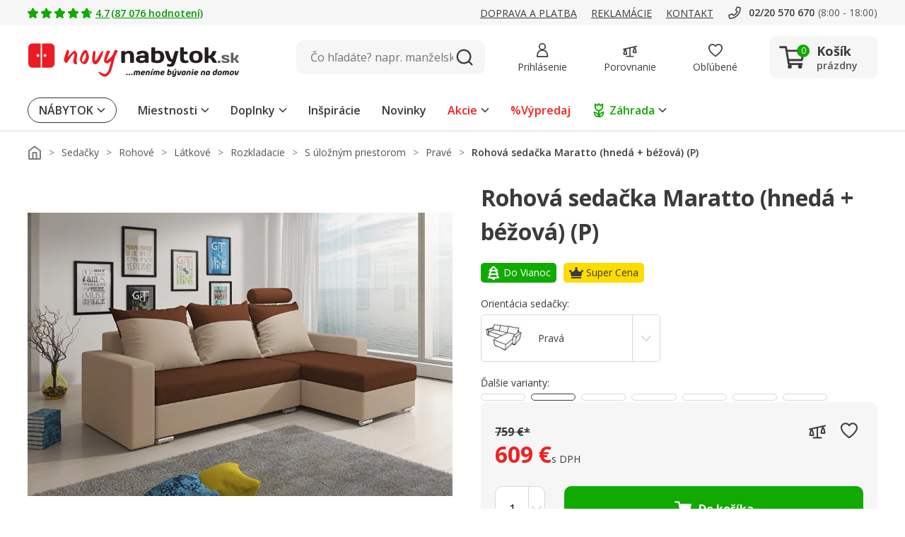

--- FILE ---
content_type: text/css
request_url: https://www.novynabytok.sk/bundles/css/bundle.8944db7b8b6db791fbca761b75987219.f8d5916ed228dbe1d00a8579a6b6254c8e7bdd8a.css
body_size: 48927
content:
 :export{mobileMin:0;mobileMax:599px;tabletPortraitMin:600px;tabletPortraitMax:899px;tabletLandscapeMin:900px;tabletLandscapeMax:1199px;desktopSmallMin:1200px;desktopSmallMax:1399px;desktopMin:1400px;desktopMax:1599px;desktopBigMin:1600px;desktopBigMax:1999px}header{z-index:1;height:186px}@media(min-width: 0)and (max-width: 599px){header{height:125px}}@media(min-width: 600px)and (max-width: 1199px){header{height:164px}}header .header__fixedContainer{width:100%;max-width:100%;position:relative;z-index:6}header .header__fixedContainer.fixed{position:fixed;top:-90px}@media(min-width: 900px)and (max-width: 1199px){header .header__fixedContainer.fixed{top:-152px}}@media(min-width: 600px)and (max-width: 899px){header .header__fixedContainer.fixed{top:-189px}}@media(min-width: 0)and (max-width: 599px){header .header__fixedContainer.fixed{top:-100px}}header .header__fixedContainer.sticky{transition:.3s;top:0}@media(min-width: 1200px){header .header__fixedContainer.sticky .headerMainLine{border-bottom:1px solid #d9d9d9}}@media(min-width: 0)and (max-width: 599px){header--searchHidden{height:56px}}@media(min-width: 600px)and (max-width: 1199px){header--searchHidden{height:89px}}@media(min-width: 0)and (max-width: 599px){header.header--searchHidden{height:56px}}@media(min-width: 600px)and (max-width: 1199px){header.header--searchHidden{height:169px}}
 :export{mobileMin:0;mobileMax:599px;tabletPortraitMin:600px;tabletPortraitMax:899px;tabletLandscapeMin:900px;tabletLandscapeMax:1199px;desktopSmallMin:1200px;desktopSmallMax:1399px;desktopMin:1400px;desktopMax:1599px;desktopBigMin:1600px;desktopBigMax:1999px}.headerDynamicalLine{height:24px;position:relative;background-color:#090;display:none}@media(min-width: 0)and (max-width: 599px){.headerDynamicalLine{display:block}}@media(min-width: 600px)and (max-width: 1199px){.headerDynamicalLine{display:block}}.headerDynamicalLine__item{position:absolute;transform:translate(-50%, -50%);left:50%;top:50%;width:100%;color:#fff;font-size:11px;display:-ms-flexbox;display:flex;-ms-flex-align:center;align-items:center;-ms-flex-pack:center;justify-content:center;opacity:0;transition:opacity .3s}.headerDynamicalLine__item.active{opacity:1}.headerDynamicalLine__item__icon{max-width:16px;max-height:16px;margin-right:5px}
 :export{mobileMin:0;mobileMax:599px;tabletPortraitMin:600px;tabletPortraitMax:899px;tabletLandscapeMin:900px;tabletLandscapeMax:1199px;desktopSmallMin:1200px;desktopSmallMax:1399px;desktopMin:1400px;desktopMax:1599px;desktopBigMin:1600px;desktopBigMax:1999px}.headerInfoLine{background-color:#f6f6f6;height:36px;z-index:4}@media(min-width: 0)and (max-width: 599px){.headerInfoLine{display:none}}.headerInfoLine.hidden{display:none}.headerInfoLine__container{height:100%;display:-ms-flexbox;display:flex;-ms-flex-pack:justify;justify-content:space-between;-ms-flex-align:center;align-items:center}@media(min-width: 900px)and (max-width: 1199px){.headerInfoLine__container{-ms-flex-pack:end;justify-content:flex-end}}@media(min-width: 600px)and (max-width: 899px){.headerInfoLine__container{-ms-flex-pack:end;justify-content:flex-end}}.headerInfoLine__segment{display:-ms-flexbox;display:flex;-ms-flex-align:center;align-items:center}.headerInfoLine__segment__element{font-size:14px;line-height:21px;margin-right:20px;display:-ms-flexbox;display:flex;-ms-flex-align:center;align-items:center;text-transform:uppercase;text-decoration:underline}@media(min-width: 0)and (max-width: 599px){.headerInfoLine__segment__element{margin-right:0;margin-left:30px}}@media(min-width: 600px)and (max-width: 899px){.headerInfoLine__segment__element{margin-right:0;margin-left:30px}}.headerInfoLine__segment__element__icon{width:20px;height:20px;margin-right:5px}.headerInfoLine__segment__element--green{color:#090;font-weight:600;text-transform:initial}@media(min-width: 1200px)and (max-width: 1399px){.headerInfoLine__segment__element--hideDesktopSmall{display:none}}@media(min-width: 900px)and (max-width: 1199px){.headerInfoLine__segment--positionLeft{display:none}}@media(min-width: 600px)and (max-width: 899px){.headerInfoLine__segment--positionLeft{display:none}}.headerInfoLine__contacts{display:-ms-flexbox;display:flex;-ms-flex-align:center;align-items:center;text-transform:initial}@media(min-width: 600px)and (max-width: 899px){.headerInfoLine__contacts{display:none}}.headerInfoLine__contacts__phone{display:-ms-flexbox;display:flex;-ms-flex-align:center;align-items:center;margin-right:5px;font-size:14px;font-weight:600;color:#3b3b3b}.headerInfoLine__contacts__phone__icon{width:20px;height:20px;margin-right:10px}.headerInfoLine__contacts__hours{font-size:14px;color:#545454}
 :export{mobileMin:0;mobileMax:599px;tabletPortraitMin:600px;tabletPortraitMax:899px;tabletLandscapeMin:900px;tabletLandscapeMax:1199px;desktopSmallMin:1200px;desktopSmallMax:1399px;desktopMin:1400px;desktopMax:1599px;desktopBigMin:1600px;desktopBigMax:1999px}.headerMainLine{z-index:4;position:relative;background-color:#fff}@media(min-width: 0)and (max-width: 1199px){.headerMainLine{border-bottom:1px solid #d9d9d9}}@media(min-width: 600px)and (max-width: 1199px){.headerMainLine{padding:0 0 15px 0}}.headerMainLine.hidden{display:none}@media(min-width: 600px)and (max-width: 1199px){.headerMainLine--searchHidden{padding-bottom:0}}.headerMainLine__container{display:grid;grid-template-columns:300px min-content auto min-content min-content;grid-template-rows:90px;grid-auto-rows:0;grid-template-areas:"logo navigation search controls cart";column-gap:40px;-ms-flex-align:center;align-items:center}@media(min-width: 1200px){.headerMainLine__container--compact{grid-template-columns:200px min-content auto min-content min-content;column-gap:24px}}@media(min-width: 600px)and (max-width: 1199px){.headerMainLine__container{grid-template-columns:min-content 200px auto min-content min-content;grid-template-rows:62px 50px;grid-template-areas:"burger logo . controls cart" "search search search search search";column-gap:30px}}@media(min-width: 0)and (max-width: 599px){.headerMainLine__container{grid-template-columns:min-content 154px auto min-content min-content;grid-template-rows:44px 56px;grid-template-areas:"burger logo . controls cart" "search search search search search";column-gap:20px}}@media(min-width: 0)and (max-width: 380px){.headerMainLine__container{column-gap:8px}}@media(min-width: 600px)and (max-width: 1199px){.headerMainLine__container--searchHidden{grid-template-rows:62px;grid-template-areas:"burger logo . controls cart"}}@media(min-width: 0)and (max-width: 599px){.headerMainLine__container--searchHidden{grid-template-rows:44px;grid-template-areas:"burger logo . controls cart"}}.headerMainLine__container--smallLogo{grid-template-columns:164px min-content auto min-content min-content}@media(min-width: 600px)and (max-width: 1199px){.headerMainLine__container--smallLogo{grid-template-columns:min-content 110px auto min-content min-content}}@media(min-width: 0)and (max-width: 599px){.headerMainLine__container--smallLogo{grid-template-columns:min-content 80px auto min-content min-content}}.headerMainLine__logoWrapper{grid-area:logo;height:48px;display:-ms-flexbox;display:flex;-ms-flex-align:center;align-items:center}.headerMainLine__logoWrapper__image{max-width:100%;max-height:100%;height:100%;transform:translateY(4px)}@media(min-width: 0)and (max-width: 1199px){.headerMainLine__logoWrapper__image{transform:translateY(3px)}}.headerMainLine__navigation{grid-area:navigation;display:none;-ms-flex-align:center;align-items:center;height:60px}@media(min-width: 1200px){.headerMainLine__navigation{display:-ms-flexbox;display:flex;-ms-flex-flow:row nowrap;flex-flow:row nowrap}}.headerMainLine__burger{grid-area:burger;display:none;border:none;outline:none;-ms-flex-align:center;align-items:center}.headerMainLine__burger__icon{aspect-ratio:1/1;width:24px}@media(min-width: 0)and (max-width: 599px){.headerMainLine__burger__icon{width:16px}}@media(min-width: 0)and (max-width: 1199px){.headerMainLine__burger{display:-ms-flexbox;display:flex;-ms-flex-flow:row nowrap;flex-flow:row nowrap}}.headerMainLine__search{grid-area:search;height:48px}@media(min-width: 0)and (max-width: 599px){.headerMainLine__search{height:40px}}.headerMainLine__controls{grid-area:controls;display:grid;-ms-flex-align:center;align-items:center;grid-template-columns:repeat(3, min-content);column-gap:40px}@media(min-width: 1200px){.headerMainLine__controls--compact{column-gap:24px}}@media(min-width: 900px)and (max-width: 1199px){.headerMainLine__controls{column-gap:30px}}@media(min-width: 600px)and (max-width: 899px){.headerMainLine__controls{column-gap:30px}}@media(min-width: 0)and (max-width: 599px){.headerMainLine__controls{column-gap:20px;grid-template-columns:repeat(2, min-content)}}@media(min-width: 0)and (max-width: 380px){.headerMainLine__controls{column-gap:8px}}.headerMainLine__control{display:-ms-flexbox;display:flex;-ms-flex-direction:column;flex-direction:column;-ms-flex-align:center;align-items:center;-ms-flex-pack:center;justify-content:center;height:48px;position:relative;padding:6px;box-sizing:content-box;border-radius:10px}@media(min-width: 0)and (max-width: 599px){.headerMainLine__control{height:24px;padding:2px}}@media(min-width: 600px)and (max-width: 1199px){.headerMainLine__control{height:18px}}.headerMainLine__control--mobileHidden{display:-ms-flexbox;display:flex}@media(min-width: 0)and (max-width: 599px){.headerMainLine__control--mobileHidden{display:none}}.headerMainLine__control--desktopHidden{display:none}@media(min-width: 0)and (max-width: 599px){.headerMainLine__control--desktopHidden{display:-ms-flexbox;display:flex}}.headerMainLine__control:hover{background-color:#f6f6f6}.headerMainLine__control__number{position:absolute;display:-ms-flexbox;display:flex;-ms-flex-align:center;align-items:center;-ms-flex-pack:center;justify-content:center;width:16px;height:16px;background-color:#e22;color:#fff;font-size:12px;border-radius:50%;left:66%;top:10%;transform:translate(-50%, -50%)}@media(min-width: 0)and (max-width: 1199px){.headerMainLine__control__number{left:69%;top:30%;font-size:10px;width:18px;height:18px}}.headerMainLine__control__icon{width:20px;height:20px}.headerMainLine__control__title{font-size:14px;margin-top:7px;text-align:center}@media(min-width: 0)and (max-width: 1199px){.headerMainLine__control__title{display:none}}.headerMainLine__cart{grid-area:cart;border-radius:10px}@media(min-width: 0)and (max-width: 599px){.headerMainLine__cart{padding-right:13px}}
 :export{mobileMin:0;mobileMax:599px;tabletPortraitMin:600px;tabletPortraitMax:899px;tabletLandscapeMin:900px;tabletLandscapeMax:1199px;desktopSmallMin:1200px;desktopSmallMax:1399px;desktopMin:1400px;desktopMax:1599px;desktopBigMin:1600px;desktopBigMax:1999px}.headerMainLineControl{display:-ms-flexbox;display:flex;-ms-flex-direction:column;flex-direction:column;-ms-flex-align:center;align-items:center;-ms-flex-pack:center;justify-content:center;height:48px;position:relative;padding:6px;box-sizing:content-box;border-radius:10px}@media(min-width: 1200px){.headerMainLineControl--compact{height:24px;display:block}}@media(min-width: 0)and (max-width: 599px){.headerMainLineControl{height:24px;padding:2px}}@media(min-width: 600px)and (max-width: 1199px){.headerMainLineControl{height:18px}}.headerMainLineControl--mobileHidden{display:-ms-flexbox;display:flex}@media(min-width: 0)and (max-width: 599px){.headerMainLineControl--mobileHidden{display:none}}.headerMainLineControl--desktopHidden{display:none}@media(min-width: 0)and (max-width: 599px){.headerMainLineControl--desktopHidden{display:-ms-flexbox;display:flex}}.headerMainLineControl:hover{background-color:#f6f6f6}.headerMainLineControl__number{position:absolute;display:-ms-flexbox;display:flex;-ms-flex-align:center;align-items:center;-ms-flex-pack:center;justify-content:center;width:16px;height:16px;background-color:#e22;color:#fff;font-size:12px;border-radius:50%;left:66%;top:10%;transform:translate(-50%, -50%)}@media(min-width: 0)and (max-width: 599px){.headerMainLineControl__number{left:69%;top:30%;font-size:10px;width:18px;height:18px}}@media(min-width: 600px)and (max-width: 1199px){.headerMainLineControl__number{left:86%;top:13%;font-size:10px}}@media(min-width: 1200px){.headerMainLineControl--compact .headerMainLineControl__number{left:70%;top:30%}}.headerMainLineControl__icon{width:20px;height:20px}@media(min-width: 1200px){.headerMainLineControl__icon--compact .headerMainLineControl__icon{width:24px;height:24px}}.headerMainLineControl__title{font-size:14px;margin-top:7px;text-align:center}@media(min-width: 0)and (max-width: 1199px){.headerMainLineControl__title{display:none}}@media(min-width: 1200px){.headerMainLineControl--compact .headerMainLineControl__title{display:none}}
 :export{mobileMin:0;mobileMax:599px;tabletPortraitMin:600px;tabletPortraitMax:899px;tabletLandscapeMin:900px;tabletLandscapeMax:1199px;desktopSmallMin:1200px;desktopSmallMax:1399px;desktopMin:1400px;desktopMax:1599px;desktopBigMin:1600px;desktopBigMax:1999px}.headerCart{width:152px;height:60px;background-color:#f6f6f6;display:-ms-flexbox;display:flex;-ms-flex-align:center;align-items:center;-ms-flex-pack:center;justify-content:center;position:relative;border-radius:10px}@media(min-width: 1200px){.headerCart--compact{width:60px;height:60px}}@media(min-width: 0)and (max-width: 899px){.headerCart{width:auto;height:auto;background-color:rgba(0,0,0,0)}}.headerCart__icon{position:relative;margin-right:15px}.headerCart__icon__image{width:38px;height:38px}@media(min-width: 0)and (max-width: 899px){.headerCart__icon__image{width:24px;height:24px}}.headerCart__icon__quantity{position:absolute;display:-ms-flexbox;display:flex;-ms-flex-align:center;align-items:center;-ms-flex-pack:center;justify-content:center;width:18px;height:18px;background-color:#1a0;color:#fff;font-size:12px;border-radius:50%;left:66%;top:6%}.headerCart__icon__quantity--empty{background-color:#1a0}@media(min-width: 0)and (max-width: 599px){.headerCart__icon__quantity{left:69%;top:30%;font-size:10px;width:18px;height:18px;transform:translateY(-50%)}}@media(min-width: 600px)and (max-width: 899px){.headerCart__icon__quantity{left:66%;top:20%;font-size:10px;transform:translateY(-50%)}}@media(min-width: 0)and (max-width: 899px){.headerCart__icon{margin-right:0}}@media(min-width: 1200px){.headerCart--compact .headerCart__icon{margin:0}}.headerCart__info{width:73px;color:#3b3b3b}.headerCart__info__title{font-size:18px;font-weight:700;margin-bottom:5px}.headerCart__info__title--smaller{font-size:14px}.headerCart__info__price{font-size:14px}.headerCart__info__price--empty{font-weight:600;color:#545454}@media(min-width: 0)and (max-width: 899px){.headerCart__info{display:none}}@media(min-width: 1200px){.headerCart--compact .headerCart__info{display:none}}.headerCart__content{position:absolute;left:-180px;top:100%;padding-top:30px;display:none}@media(min-width: 600px)and (max-width: 1199px){.headerCart__content{left:unset;right:-15px}}@media(min-width: 0)and (max-width: 599px){.headerCart__content{left:unset;right:-15px}}.headerCart:hover .headerCart__content{display:block}@media(min-width: 0)and (max-width: 1199px){.headerCart:hover .headerCart__content{display:none}}.headerCart__link{position:absolute;left:0;top:0;width:100%;height:100%;z-index:2}
 :export{mobileMin:0;mobileMax:599px;tabletPortraitMin:600px;tabletPortraitMax:899px;tabletLandscapeMin:900px;tabletLandscapeMax:1199px;desktopSmallMin:1200px;desktopSmallMax:1399px;desktopMin:1400px;desktopMax:1599px;desktopBigMin:1600px;desktopBigMax:1999px}.headerCartContentItem{display:-ms-flexbox;display:flex;-ms-flex-align:center;align-items:center;-ms-flex-pack:justify;justify-content:space-between;min-height:60px;padding:5px 0;border-bottom:1px solid #f6f6f6}.headerCartContentItem:last-child{border-bottom:none}.headerCartContentItem__image,.headerCartContentItem picture{max-width:56px;max-height:56px}.headerCartContentItem__quantity{width:30px;font-size:12px}.headerCartContentItem__content__title{width:192px;font-size:12px;margin-bottom:5px;line-height:18px;font-weight:600}.headerCartContentItem__content__price{font-size:14px}.headerCartContentItem__delete{display:block;border:none;outline:none;background:rgba(0,0,0,0);cursor:pointer}.headerCartContentItem__delete__icon{width:12px;height:12px}
 :export{mobileMin:0;mobileMax:599px;tabletPortraitMin:600px;tabletPortraitMax:899px;tabletLandscapeMin:900px;tabletLandscapeMax:1199px;desktopSmallMin:1200px;desktopSmallMax:1399px;desktopMin:1400px;desktopMax:1599px;desktopBigMin:1600px;desktopBigMax:1999px}.headerCartContent{box-shadow:0px 0px 16px rgba(59,59,59,.2);background-color:#fff;width:350px;padding:15px;position:relative;border-radius:10px}.headerCartContent__button{margin-top:15px}.headerCartContent::before{content:"";display:block;width:20px;height:20px;position:absolute;background-color:#fff;right:58px;top:-9px;transform:rotate(45deg);border-radius:3px}@media(min-width: 0)and (max-width: 1199px){.headerCartContent::before{right:24px}}@media(min-width: 900px)and (max-width: 1199px){.headerCartContent::before{right:98px}}
 :export{mobileMin:0;mobileMax:599px;tabletPortraitMin:600px;tabletPortraitMax:899px;tabletLandscapeMin:900px;tabletLandscapeMax:1199px;desktopSmallMin:1200px;desktopSmallMax:1399px;desktopMin:1400px;desktopMax:1599px;desktopBigMin:1600px;desktopBigMax:1999px}.button{display:-ms-inline-flexbox;display:inline-flex;-ms-flex-align:center;align-items:center;-ms-flex-pack:center;justify-content:center;font-size:1em;line-height:1.5em;cursor:pointer;border:none;border-radius:10px;width:100%;padding-top:4px;padding-bottom:4px;border-radius:10px}.button--lowRadius{border-radius:5px}@media(min-width: 0)and (max-width: 599px){.button{padding-top:2px;padding-bottom:2px;border-radius:5px}}.button--circled{border-radius:50%}@media(min-width: 0)and (max-width: 1199px){.button--circled{border-radius:50%}}.button__imageWrapper{max-width:84px;min-width:84px;height:63px;max-height:100%;display:-ms-flexbox;display:flex;-ms-flex-align:center;align-items:center;-ms-flex-pack:center;justify-content:center;margin-right:30px}@media(min-width: 600px)and (max-width: 1199px){.button__imageWrapper{max-width:54px;min-width:54px}}@media(min-width: 600px)and (max-width: 1199px){.button__imageWrapper{max-width:54px;min-width:54px;margin-right:10px}}@media(min-width: 0)and (max-width: 599px){.button__imageWrapper{max-width:54px;min-width:54px;max-height:100%;margin-right:8px}}.button__imageWrapper picture{max-width:84px;height:63px;max-height:100%;display:-ms-flexbox;display:flex;-ms-flex-align:center;align-items:center;-ms-flex-pack:center;justify-content:center}.button__imageWrapper__image{max-width:100%;max-height:100%}@media(min-width: 0)and (max-width: 1199px){.button__imageWrapper__image{width:100%;object-fit:contain}}.button__arrowWrapper{margin-left:20px;margin-top:2px}.button__iconWrapper{display:-ms-flexbox;display:flex}.button__iconWrapper:first-child{margin-right:10px}.button__iconWrapper:last-child{margin-left:10px}@media(min-width: 0)and (max-width: 599px){.button__iconWrapper__icon{width:16px}}.button__text{overflow:hidden;text-overflow:ellipsis;max-height:100%}.button__text--oneLiner{white-space:nowrap}.button__text__second{display:none}.button--alignmentLeft{-ms-flex-pack:start;justify-content:flex-start}.button--alignmentRight{-ms-flex-pack:end;justify-content:flex-end}.button--alignmentCenter{-ms-flex-pack:center;justify-content:center}.button--alignmentSpaceBetween{-ms-flex-pack:justify;justify-content:space-between}.button--alignmentSpaceAround{-ms-flex-pack:distribute;justify-content:space-around}.button--colorLightGray{background-color:#f6f6f6;color:#3b3b3b}.button--colorLightGray:hover{background-color:#ccc}.button--colorDarkGray{background-color:#3b3b3b;color:#fff}.button--colorDarkGray:hover{background-color:#595959}.button--colorDarkGrayBordered{color:#3b3b3b;border:1px solid #3b3b3b}.button--colorDarkGrayBordered:hover{background-color:#f6f6f6}.button--colorWhite{background-color:#fff}.button--colorWhite:hover{background-color:#f6f6f6}.button--colorLightGreenBordered{border:1px solid #1a0;background-color:#f2fbf4}.button--colorLightGreenBordered:hover{border-color:#090}.button--colorWhiteBordered{border:1px solid #d9d9d9;background-color:#fff;color:#3b3b3b}.button--colorWhiteBordered:hover{background-color:#f6f6f6;border-color:#7d7d7d}.button--colorWhiteBorderedNoBackground{border:1px solid #d9d9d9;background-color:#fff;color:#3b3b3b}.button--colorWhiteBorderedNoBackground:hover{border-color:#7d7d7d}.button--colorWhiteDarkBordered{border:1px solid #3b3b3b;background-color:#fff}.button--colorWhiteDarkBordered:hover{background-color:#f6f6f6;border-color:#7d7d7d}.button--colorGreen{background-color:#1a0;color:#fff}.button--colorGreen:hover{background-color:#090}.button--colorRed{background-color:#e22;color:#fff}.button--colorRed:hover{background-color:#a00b27}.button--colorGold{background-color:#b48e2d;color:#fff}.button--colorGold:hover{background-color:#ffa130}.button--colorGray{background-color:#8a9295;color:#fff}.button--colorGray:hover{background-color:#7d7d7d}.button--colorDarkRed{background-color:#a00b27;color:#fff}.button--colorDarkRed:hover{background-color:#e22}.button--sizeVertical{height:60px;padding-left:3px;padding-right:3px}.button--isCarretRightButton{background-image:url("/assets/icon/icon-arrow-right-white.svg");background-size:19px;background-position:96%;background-repeat:no-repeat}.button--isCarretLeftButton{background-image:url("/assets/icon/icon-arrow-left-black.svg");background-size:19px;background-position:4%;background-repeat:no-repeat}.button--sizeHigh{height:80px;padding-left:16px;padding-right:16px}@media(min-width: 0)and (max-width: 1199px){.button--sizeHigh{height:48px}}@media(min-width: 0)and (max-width: 599px){.button--sizeHigh{font-size:12px;line-height:20px}}@media(min-width: 600px)and (max-width: 1199px){.button--sizeHigh{font-size:14px;line-height:20px}}@media(min-width: 1200px){.button--semiBold{font-weight:600}}.button--categoryButton{height:80px}@media(min-width: 600px)and (max-width: 1199px){.button--categoryButton{height:60px}}@media(min-width: 900px)and (max-width: 1199px){.button--categoryButton{height:80px;font-size:16px;line-height:24px;font-weight:600}}@media(min-width: 1200px){.button--categoryButton{font-weight:600}}@media(min-width: 0)and (max-width: 599px){.button--mobileBoxShadow{box-shadow:0 0 9px 2px rgba(125,125,125,.15);border:none}}.button--sizeRegular{min-height:54px;padding-left:24px;padding-right:24px;font-weight:bold}@media(min-width: 0)and (max-width: 599px){.button--sizeRegular{-ms-flex-pack:center;justify-content:center;width:100%;height:44px;padding-left:14px;padding-right:14px;font-size:14px}}.button--sizeRegularInProduct{height:54px;padding-left:24px;padding-right:24px;font-weight:bold}@media(min-width: 0)and (max-width: 599px){.button--sizeRegularInProduct{-ms-flex-pack:center;justify-content:center;width:100%;height:40px;padding-left:14px;padding-right:14px;font-size:14px}}.button--sizeSmall{height:47px;padding-left:18px;padding-right:18px;font-weight:bold}@media(min-width: 0)and (max-width: 599px){.button--sizeSmall{-ms-flex-pack:center;justify-content:center;width:100%;height:27px;padding-left:12px;padding-right:12px;font-size:12px}}.button--sizeMini{height:42px;padding:10px 20px;font-size:16px;font-weight:600}@media(min-width: 0)and (max-width: 599px){.button--sizeMini{height:32px;-ms-flex-pack:center;justify-content:center;width:100%;padding:8px 12px;font-size:12px;line-height:18px;font-weight:600}}.button--sizeMicro{height:42px;padding:10px 20px;font-size:16px;font-weight:600}@media(min-width: 0)and (max-width: 599px){.button--sizeMicro{height:27px;-ms-flex-pack:center;justify-content:center;width:100%;padding:5px 10px;font-size:12px;font-weight:600}}.button--sizeBadge{max-height:25px;padding:8px 16px;font-size:12px;line-height:20px}.button--sizeSmallCircle{height:36px;width:36px;padding:10px}.button--stretchHeight{height:100%}.button--cutLeft{border-top-left-radius:0;border-bottom-left-radius:0}.button--cutRight{border-top-right-radius:0;border-bottom-right-radius:0}.button--semiBoldText{font-weight:600}.button--isDesktopOnly{display:none}@media(min-width: 1400px){.button--isDesktopOnly{display:-ms-flexbox;display:flex}}.button--isMobileOnly{display:none}@media(min-width: 0)and (max-width: 899px){.button--isMobileOnly{display:-ms-flexbox;display:flex}}.button--centralized{width:auto;white-space:nowrap}@media(min-width: 600px)and (max-width: 1199px){.button--centralized{font-size:14px;line-height:22px}}@media(min-width: 0)and (max-width: 599px){.button--centralized{width:auto;font-size:14px;line-height:22px;padding:12px 20px;border-radius:10px}}@media(min-width: 0)and (max-width: 599px){.button--imageButton{border-radius:10px}}.button--marginTopBig{margin-top:30px}@media(min-width: 600px)and (max-width: 1199px){.button--marginTopBig{margin-top:10px}}@media(min-width: 0)and (max-width: 599px){.button--marginTopBig{margin-top:0}}.button--tabsLink{border:1px solid #d9d9d9;padding:10px 20px;line-height:24px;font-weight:600;transition:all .1s ease-out}.button--tabsLink.active,.button--tabsLink:hover{border-color:#7d7d7d}.button--tabsLink.active{font-weight:bold}@media(min-width: 600px)and (max-width: 1199px){.button--tabsLink{font-size:12px;padding:7px 16px}}@media(min-width: 0)and (max-width: 599px){.button--tabsLink{font-size:12px;line-height:18px;padding:8px 12px;margin-right:8px}.button--tabsLink:last-child{margin-right:0}}.button--disabled{background-color:#eee;color:#ccc;border-color:#ccc;pointer-events:none}.button--alignCenter{margin:0 auto;display:-ms-flexbox;display:flex}
 :export{mobileMin:0;mobileMax:599px;tabletPortraitMin:600px;tabletPortraitMax:899px;tabletLandscapeMin:900px;tabletLandscapeMax:1199px;desktopSmallMin:1200px;desktopSmallMax:1399px;desktopMin:1400px;desktopMax:1599px;desktopBigMin:1600px;desktopBigMax:1999px}.prefixbox,.prefixbox-autocomplete-mobile{position:relative;top:-17px}.prefixbox::before,.prefixbox-autocomplete-mobile::before{display:none;top:28px;content:"";height:500vh;background-color:rgba(125,125,125,.8);overflow:hidden;z-index:-1}@media(min-width: 0)and (max-width: 599px){.prefixbox:has(.prefixbox-autocomplete-container.open)::before,.prefixbox-autocomplete-mobile:has(.prefixbox-autocomplete-container.open)::before{position:absolute;display:block;left:-14px;right:-14px}}@media(min-width: 600px)and (max-width: 1199px){.prefixbox:has(.prefixbox-autocomplete-container.open)::before,.prefixbox-autocomplete-mobile:has(.prefixbox-autocomplete-container.open)::before{position:absolute;display:block;left:-29px;right:-29px}}.prefixbox .prefixbox-autocomplete-container,.prefixbox-autocomplete-mobile .prefixbox-autocomplete-container{min-width:500px;max-width:929px;position:relative;top:20px;left:0;background-color:#fff;padding:0;display:none}@media(min-width: 0)and (max-width: 1199px){.prefixbox .prefixbox-autocomplete-container,.prefixbox-autocomplete-mobile .prefixbox-autocomplete-container{min-width:300px !important;max-width:95vw;position:relative !important;top:20px !important;left:0 !important;background-color:#fff !important;padding:0 !important;overflow:hidden;-ms-flex-item-align:center;align-self:center}}.prefixbox .prefixbox-autocomplete-container.open,.prefixbox-autocomplete-mobile .prefixbox-autocomplete-container.open{display:inline-block !important}@media(min-width: 0)and (max-width: 1199px){.prefixbox .prefixbox-autocomplete-container.open.two-column,.prefixbox .prefixbox-autocomplete-container.open.one-column,.prefixbox-autocomplete-mobile .prefixbox-autocomplete-container.open.two-column,.prefixbox-autocomplete-mobile .prefixbox-autocomplete-container.open.one-column{width:100%}}.prefixbox .prefixbox-autocomplete-container.two-column,.prefixbox .prefixbox-autocomplete-container.one-column,.prefixbox-autocomplete-mobile .prefixbox-autocomplete-container.two-column,.prefixbox-autocomplete-mobile .prefixbox-autocomplete-container.one-column{-ms-flex-direction:column;flex-direction:column;width:100%}.prefixbox .prefixbox-autocomplete-container.one-column .col-1,.prefixbox .prefixbox-autocomplete-container.one-column .col-2,.prefixbox-autocomplete-mobile .prefixbox-autocomplete-container.one-column .col-1,.prefixbox-autocomplete-mobile .prefixbox-autocomplete-container.one-column .col-2{display:-ms-flexbox;display:flex;-ms-flex-direction:column;flex-direction:column;-ms-flex:0 1 100%;flex:0 1 100%}.prefixbox .prefixbox-autocomplete-container.two-column .col-1,.prefixbox .prefixbox-autocomplete-container.two-column .col-2,.prefixbox-autocomplete-mobile .prefixbox-autocomplete-container.two-column .col-1,.prefixbox-autocomplete-mobile .prefixbox-autocomplete-container.two-column .col-2{display:-ms-flexbox;display:flex;-ms-flex-direction:column;flex-direction:column;width:100% !important}.prefixbox .prefixbox-autocomplete-container .prefixbox-active,.prefixbox-autocomplete-mobile .prefixbox-autocomplete-container .prefixbox-active{background-color:#f6f6f6}.prefixbox .prefixbox-autocomplete-container .pfbx-group-title,.prefixbox-autocomplete-mobile .prefixbox-autocomplete-container .pfbx-group-title{width:100%;text-align:left;font-size:14px;line-height:20px;margin-bottom:0;padding-left:32px;font-weight:600;position:relative}.prefixbox .prefixbox-autocomplete-container .col-1 .prefixbox-group-container,.prefixbox-autocomplete-mobile .prefixbox-autocomplete-container .col-1 .prefixbox-group-container{padding-bottom:15px}.prefixbox .prefixbox-autocomplete-container .col-1 .prefixbox-group-container .prefixbox-autocomplete-left,.prefixbox-autocomplete-mobile .prefixbox-autocomplete-container .col-1 .prefixbox-group-container .prefixbox-autocomplete-left{width:0}.prefixbox .prefixbox-autocomplete-container .col-1 .prefixbox-group-container .prefixbox-autocomplete-left img,.prefixbox-autocomplete-mobile .prefixbox-autocomplete-container .col-1 .prefixbox-group-container .prefixbox-autocomplete-left img{display:none}.prefixbox .prefixbox-autocomplete-container .col-1 .prefixbox-group-container .prefixbox-autocomplete-keyword-container,.prefixbox-autocomplete-mobile .prefixbox-autocomplete-container .col-1 .prefixbox-group-container .prefixbox-autocomplete-keyword-container{font-size:16px;line-height:24px;text-align:left;vertical-align:middle;font-weight:400;cursor:pointer;padding:7px 20px;display:-ms-flexbox;display:flex;-ms-flex-direction:column;flex-direction:column;-ms-flex-pack:center;justify-content:center;border-bottom:none !important;width:100%}.prefixbox .prefixbox-autocomplete-container .col-1 .prefixbox-group-container .prefixbox-autocomplete-keyword-container b,.prefixbox-autocomplete-mobile .prefixbox-autocomplete-container .col-1 .prefixbox-group-container .prefixbox-autocomplete-keyword-container b{font-weight:400}.prefixbox .prefixbox-autocomplete-container .col-1 .prefixbox-group-container .prefixbox-autocomplete-keyword-container .prefixbox-active,.prefixbox .prefixbox-autocomplete-container .col-1 .prefixbox-group-container .prefixbox-autocomplete-keyword-container:hover,.prefixbox .prefixbox-autocomplete-container .col-1 .prefixbox-group-container .prefixbox-autocomplete-keyword-container:active,.prefixbox-autocomplete-mobile .prefixbox-autocomplete-container .col-1 .prefixbox-group-container .prefixbox-autocomplete-keyword-container .prefixbox-active,.prefixbox-autocomplete-mobile .prefixbox-autocomplete-container .col-1 .prefixbox-group-container .prefixbox-autocomplete-keyword-container:hover,.prefixbox-autocomplete-mobile .prefixbox-autocomplete-container .col-1 .prefixbox-group-container .prefixbox-autocomplete-keyword-container:active{background-color:#f6f6f6}.prefixbox .prefixbox-autocomplete-container .col-1 .prefixbox-group-container .prefixbox-autocomplete-body,.prefixbox-autocomplete-mobile .prefixbox-autocomplete-container .col-1 .prefixbox-group-container .prefixbox-autocomplete-body{width:100%}.prefixbox .prefixbox-autocomplete-container .col-1 .prefixbox-group-container .prefixbox-autocomplete-body b,.prefixbox-autocomplete-mobile .prefixbox-autocomplete-container .col-1 .prefixbox-group-container .prefixbox-autocomplete-body b{font-weight:400}.prefixbox .prefixbox-autocomplete-container .col-1 .prefixbox-group-container.group-id-1,.prefixbox .prefixbox-autocomplete-container .col-1 .prefixbox-group-container.group-id-2,.prefixbox .prefixbox-autocomplete-container .col-1 .prefixbox-group-container.group-id-3,.prefixbox .prefixbox-autocomplete-container .col-1 .prefixbox-group-container.group-id-4,.prefixbox-autocomplete-mobile .prefixbox-autocomplete-container .col-1 .prefixbox-group-container.group-id-1,.prefixbox-autocomplete-mobile .prefixbox-autocomplete-container .col-1 .prefixbox-group-container.group-id-2,.prefixbox-autocomplete-mobile .prefixbox-autocomplete-container .col-1 .prefixbox-group-container.group-id-3,.prefixbox-autocomplete-mobile .prefixbox-autocomplete-container .col-1 .prefixbox-group-container.group-id-4{display:-ms-flexbox;display:flex;-ms-flex-direction:row;flex-direction:row;-ms-flex-wrap:wrap;flex-wrap:wrap;padding-left:20px}.prefixbox .prefixbox-autocomplete-container .col-1 .prefixbox-group-container.group-id-1 .pfbx-group-title,.prefixbox .prefixbox-autocomplete-container .col-1 .prefixbox-group-container.group-id-2 .pfbx-group-title,.prefixbox .prefixbox-autocomplete-container .col-1 .prefixbox-group-container.group-id-3 .pfbx-group-title,.prefixbox .prefixbox-autocomplete-container .col-1 .prefixbox-group-container.group-id-4 .pfbx-group-title,.prefixbox-autocomplete-mobile .prefixbox-autocomplete-container .col-1 .prefixbox-group-container.group-id-1 .pfbx-group-title,.prefixbox-autocomplete-mobile .prefixbox-autocomplete-container .col-1 .prefixbox-group-container.group-id-2 .pfbx-group-title,.prefixbox-autocomplete-mobile .prefixbox-autocomplete-container .col-1 .prefixbox-group-container.group-id-3 .pfbx-group-title,.prefixbox-autocomplete-mobile .prefixbox-autocomplete-container .col-1 .prefixbox-group-container.group-id-4 .pfbx-group-title{position:relative;margin-bottom:16px;overflow:hidden}.prefixbox .prefixbox-autocomplete-container .col-1 .prefixbox-group-container.group-id-1 .pfbx-group-title::after,.prefixbox .prefixbox-autocomplete-container .col-1 .prefixbox-group-container.group-id-2 .pfbx-group-title::after,.prefixbox .prefixbox-autocomplete-container .col-1 .prefixbox-group-container.group-id-3 .pfbx-group-title::after,.prefixbox .prefixbox-autocomplete-container .col-1 .prefixbox-group-container.group-id-4 .pfbx-group-title::after,.prefixbox-autocomplete-mobile .prefixbox-autocomplete-container .col-1 .prefixbox-group-container.group-id-1 .pfbx-group-title::after,.prefixbox-autocomplete-mobile .prefixbox-autocomplete-container .col-1 .prefixbox-group-container.group-id-2 .pfbx-group-title::after,.prefixbox-autocomplete-mobile .prefixbox-autocomplete-container .col-1 .prefixbox-group-container.group-id-3 .pfbx-group-title::after,.prefixbox-autocomplete-mobile .prefixbox-autocomplete-container .col-1 .prefixbox-group-container.group-id-4 .pfbx-group-title::after{content:"";display:block;position:absolute;height:1px;width:calc(100% - 130px);right:0;top:50%;border-bottom:1px solid #d9d9d9}.prefixbox .prefixbox-autocomplete-container .col-1 .prefixbox-group-container.group-id-1 .pfbx-group-title::before,.prefixbox .prefixbox-autocomplete-container .col-1 .prefixbox-group-container.group-id-2 .pfbx-group-title::before,.prefixbox .prefixbox-autocomplete-container .col-1 .prefixbox-group-container.group-id-3 .pfbx-group-title::before,.prefixbox .prefixbox-autocomplete-container .col-1 .prefixbox-group-container.group-id-4 .pfbx-group-title::before,.prefixbox-autocomplete-mobile .prefixbox-autocomplete-container .col-1 .prefixbox-group-container.group-id-1 .pfbx-group-title::before,.prefixbox-autocomplete-mobile .prefixbox-autocomplete-container .col-1 .prefixbox-group-container.group-id-2 .pfbx-group-title::before,.prefixbox-autocomplete-mobile .prefixbox-autocomplete-container .col-1 .prefixbox-group-container.group-id-3 .pfbx-group-title::before,.prefixbox-autocomplete-mobile .prefixbox-autocomplete-container .col-1 .prefixbox-group-container.group-id-4 .pfbx-group-title::before{content:"";display:block;position:absolute;height:20px;width:16px;left:0;top:50%;transform:translateY(-40%);background-image:url("/assets/icon/icon-folder.svg");background-repeat:no-repeat;background-size:14px}.prefixbox .prefixbox-autocomplete-container .col-1 .prefixbox-group-container.group-id-1:first-child,.prefixbox .prefixbox-autocomplete-container .col-1 .prefixbox-group-container.group-id-2:first-child,.prefixbox .prefixbox-autocomplete-container .col-1 .prefixbox-group-container.group-id-3:first-child,.prefixbox .prefixbox-autocomplete-container .col-1 .prefixbox-group-container.group-id-4:first-child,.prefixbox-autocomplete-mobile .prefixbox-autocomplete-container .col-1 .prefixbox-group-container.group-id-1:first-child,.prefixbox-autocomplete-mobile .prefixbox-autocomplete-container .col-1 .prefixbox-group-container.group-id-2:first-child,.prefixbox-autocomplete-mobile .prefixbox-autocomplete-container .col-1 .prefixbox-group-container.group-id-3:first-child,.prefixbox-autocomplete-mobile .prefixbox-autocomplete-container .col-1 .prefixbox-group-container.group-id-4:first-child{width:100%;padding-left:0px}.prefixbox .prefixbox-autocomplete-container .col-1 .prefixbox-group-container.group-id-1 .prefixbox-autocomplete-category,.prefixbox .prefixbox-autocomplete-container .col-1 .prefixbox-group-container.group-id-2 .prefixbox-autocomplete-category,.prefixbox .prefixbox-autocomplete-container .col-1 .prefixbox-group-container.group-id-3 .prefixbox-autocomplete-category,.prefixbox .prefixbox-autocomplete-container .col-1 .prefixbox-group-container.group-id-4 .prefixbox-autocomplete-category,.prefixbox-autocomplete-mobile .prefixbox-autocomplete-container .col-1 .prefixbox-group-container.group-id-1 .prefixbox-autocomplete-category,.prefixbox-autocomplete-mobile .prefixbox-autocomplete-container .col-1 .prefixbox-group-container.group-id-2 .prefixbox-autocomplete-category,.prefixbox-autocomplete-mobile .prefixbox-autocomplete-container .col-1 .prefixbox-group-container.group-id-3 .prefixbox-autocomplete-category,.prefixbox-autocomplete-mobile .prefixbox-autocomplete-container .col-1 .prefixbox-group-container.group-id-4 .prefixbox-autocomplete-category{border-bottom:none !important;padding:9px 20px;text-wrap:nowrap}.prefixbox .prefixbox-autocomplete-container .col-1 .prefixbox-group-container.group-id-1 .prefixbox-autocomplete-category-container,.prefixbox .prefixbox-autocomplete-container .col-1 .prefixbox-group-container.group-id-2 .prefixbox-autocomplete-category-container,.prefixbox .prefixbox-autocomplete-container .col-1 .prefixbox-group-container.group-id-3 .prefixbox-autocomplete-category-container,.prefixbox .prefixbox-autocomplete-container .col-1 .prefixbox-group-container.group-id-4 .prefixbox-autocomplete-category-container,.prefixbox-autocomplete-mobile .prefixbox-autocomplete-container .col-1 .prefixbox-group-container.group-id-1 .prefixbox-autocomplete-category-container,.prefixbox-autocomplete-mobile .prefixbox-autocomplete-container .col-1 .prefixbox-group-container.group-id-2 .prefixbox-autocomplete-category-container,.prefixbox-autocomplete-mobile .prefixbox-autocomplete-container .col-1 .prefixbox-group-container.group-id-3 .prefixbox-autocomplete-category-container,.prefixbox-autocomplete-mobile .prefixbox-autocomplete-container .col-1 .prefixbox-group-container.group-id-4 .prefixbox-autocomplete-category-container{display:-ms-flexbox;display:flex;-ms-flex-align:center;align-items:center;-ms-flex-pack:center;justify-content:center;padding:0;margin-bottom:10px;cursor:pointer;border:1px solid #d9d9d9;font-size:16px;line-height:24px;font-weight:600;word-wrap:normal;border-radius:10px;margin-right:10px}.prefixbox .prefixbox-autocomplete-container .col-1 .prefixbox-group-container.group-id-1 .prefixbox-autocomplete-category-container:last-child,.prefixbox .prefixbox-autocomplete-container .col-1 .prefixbox-group-container.group-id-2 .prefixbox-autocomplete-category-container:last-child,.prefixbox .prefixbox-autocomplete-container .col-1 .prefixbox-group-container.group-id-3 .prefixbox-autocomplete-category-container:last-child,.prefixbox .prefixbox-autocomplete-container .col-1 .prefixbox-group-container.group-id-4 .prefixbox-autocomplete-category-container:last-child,.prefixbox-autocomplete-mobile .prefixbox-autocomplete-container .col-1 .prefixbox-group-container.group-id-1 .prefixbox-autocomplete-category-container:last-child,.prefixbox-autocomplete-mobile .prefixbox-autocomplete-container .col-1 .prefixbox-group-container.group-id-2 .prefixbox-autocomplete-category-container:last-child,.prefixbox-autocomplete-mobile .prefixbox-autocomplete-container .col-1 .prefixbox-group-container.group-id-3 .prefixbox-autocomplete-category-container:last-child,.prefixbox-autocomplete-mobile .prefixbox-autocomplete-container .col-1 .prefixbox-group-container.group-id-4 .prefixbox-autocomplete-category-container:last-child{margin-right:0}.prefixbox .prefixbox-autocomplete-container .col-1 .prefixbox-group-container.group-id-1 .prefixbox-autocomplete-category-container .prefixbox-active,.prefixbox .prefixbox-autocomplete-container .col-1 .prefixbox-group-container.group-id-1 .prefixbox-autocomplete-category-container:hover,.prefixbox .prefixbox-autocomplete-container .col-1 .prefixbox-group-container.group-id-1 .prefixbox-autocomplete-category-container:active,.prefixbox .prefixbox-autocomplete-container .col-1 .prefixbox-group-container.group-id-2 .prefixbox-autocomplete-category-container .prefixbox-active,.prefixbox .prefixbox-autocomplete-container .col-1 .prefixbox-group-container.group-id-2 .prefixbox-autocomplete-category-container:hover,.prefixbox .prefixbox-autocomplete-container .col-1 .prefixbox-group-container.group-id-2 .prefixbox-autocomplete-category-container:active,.prefixbox .prefixbox-autocomplete-container .col-1 .prefixbox-group-container.group-id-3 .prefixbox-autocomplete-category-container .prefixbox-active,.prefixbox .prefixbox-autocomplete-container .col-1 .prefixbox-group-container.group-id-3 .prefixbox-autocomplete-category-container:hover,.prefixbox .prefixbox-autocomplete-container .col-1 .prefixbox-group-container.group-id-3 .prefixbox-autocomplete-category-container:active,.prefixbox .prefixbox-autocomplete-container .col-1 .prefixbox-group-container.group-id-4 .prefixbox-autocomplete-category-container .prefixbox-active,.prefixbox .prefixbox-autocomplete-container .col-1 .prefixbox-group-container.group-id-4 .prefixbox-autocomplete-category-container:hover,.prefixbox .prefixbox-autocomplete-container .col-1 .prefixbox-group-container.group-id-4 .prefixbox-autocomplete-category-container:active,.prefixbox-autocomplete-mobile .prefixbox-autocomplete-container .col-1 .prefixbox-group-container.group-id-1 .prefixbox-autocomplete-category-container .prefixbox-active,.prefixbox-autocomplete-mobile .prefixbox-autocomplete-container .col-1 .prefixbox-group-container.group-id-1 .prefixbox-autocomplete-category-container:hover,.prefixbox-autocomplete-mobile .prefixbox-autocomplete-container .col-1 .prefixbox-group-container.group-id-1 .prefixbox-autocomplete-category-container:active,.prefixbox-autocomplete-mobile .prefixbox-autocomplete-container .col-1 .prefixbox-group-container.group-id-2 .prefixbox-autocomplete-category-container .prefixbox-active,.prefixbox-autocomplete-mobile .prefixbox-autocomplete-container .col-1 .prefixbox-group-container.group-id-2 .prefixbox-autocomplete-category-container:hover,.prefixbox-autocomplete-mobile .prefixbox-autocomplete-container .col-1 .prefixbox-group-container.group-id-2 .prefixbox-autocomplete-category-container:active,.prefixbox-autocomplete-mobile .prefixbox-autocomplete-container .col-1 .prefixbox-group-container.group-id-3 .prefixbox-autocomplete-category-container .prefixbox-active,.prefixbox-autocomplete-mobile .prefixbox-autocomplete-container .col-1 .prefixbox-group-container.group-id-3 .prefixbox-autocomplete-category-container:hover,.prefixbox-autocomplete-mobile .prefixbox-autocomplete-container .col-1 .prefixbox-group-container.group-id-3 .prefixbox-autocomplete-category-container:active,.prefixbox-autocomplete-mobile .prefixbox-autocomplete-container .col-1 .prefixbox-group-container.group-id-4 .prefixbox-autocomplete-category-container .prefixbox-active,.prefixbox-autocomplete-mobile .prefixbox-autocomplete-container .col-1 .prefixbox-group-container.group-id-4 .prefixbox-autocomplete-category-container:hover,.prefixbox-autocomplete-mobile .prefixbox-autocomplete-container .col-1 .prefixbox-group-container.group-id-4 .prefixbox-autocomplete-category-container:active{background-color:#f6f6f6}.prefixbox .prefixbox-autocomplete-container .col-1 .prefixbox-group-container.group-id-1 .prefixbox-autocomplete-category-container .prefixbox-autocomplete-body b,.prefixbox .prefixbox-autocomplete-container .col-1 .prefixbox-group-container.group-id-2 .prefixbox-autocomplete-category-container .prefixbox-autocomplete-body b,.prefixbox .prefixbox-autocomplete-container .col-1 .prefixbox-group-container.group-id-3 .prefixbox-autocomplete-category-container .prefixbox-autocomplete-body b,.prefixbox .prefixbox-autocomplete-container .col-1 .prefixbox-group-container.group-id-4 .prefixbox-autocomplete-category-container .prefixbox-autocomplete-body b,.prefixbox-autocomplete-mobile .prefixbox-autocomplete-container .col-1 .prefixbox-group-container.group-id-1 .prefixbox-autocomplete-category-container .prefixbox-autocomplete-body b,.prefixbox-autocomplete-mobile .prefixbox-autocomplete-container .col-1 .prefixbox-group-container.group-id-2 .prefixbox-autocomplete-category-container .prefixbox-autocomplete-body b,.prefixbox-autocomplete-mobile .prefixbox-autocomplete-container .col-1 .prefixbox-group-container.group-id-3 .prefixbox-autocomplete-category-container .prefixbox-autocomplete-body b,.prefixbox-autocomplete-mobile .prefixbox-autocomplete-container .col-1 .prefixbox-group-container.group-id-4 .prefixbox-autocomplete-category-container .prefixbox-autocomplete-body b{font-weight:600}.prefixbox .prefixbox-autocomplete-container .col-2 .prefixbox-autocomplete-product-container:hover,.prefixbox .prefixbox-autocomplete-container .col-1 .prefixbox-autocomplete-product-container:hover,.prefixbox-autocomplete-mobile .prefixbox-autocomplete-container .col-2 .prefixbox-autocomplete-product-container:hover,.prefixbox-autocomplete-mobile .prefixbox-autocomplete-container .col-1 .prefixbox-autocomplete-product-container:hover{background-color:#fff !important}.prefixbox .prefixbox-autocomplete-container .col-2 .prefixbox-autocomplete-product-container,.prefixbox .prefixbox-autocomplete-container .col-1 .prefixbox-autocomplete-product-container,.prefixbox-autocomplete-mobile .prefixbox-autocomplete-container .col-2 .prefixbox-autocomplete-product-container,.prefixbox-autocomplete-mobile .prefixbox-autocomplete-container .col-1 .prefixbox-autocomplete-product-container{padding:0 !important;border-bottom:none !important}.prefixbox .prefixbox-autocomplete-container .col-2 .prefixbox-group-container,.prefixbox .prefixbox-autocomplete-container .col-1 .prefixbox-group-container,.prefixbox-autocomplete-mobile .prefixbox-autocomplete-container .col-2 .prefixbox-group-container,.prefixbox-autocomplete-mobile .prefixbox-autocomplete-container .col-1 .prefixbox-group-container{padding-left:20px;padding-bottom:20px}.prefixbox .prefixbox-autocomplete-container .col-2 .prefixbox-group-container.group-id-1 .pfbx-group-title,.prefixbox .prefixbox-autocomplete-container .col-2 .prefixbox-group-container.group-id-2 .pfbx-group-title,.prefixbox .prefixbox-autocomplete-container .col-2 .prefixbox-group-container.group-id-3 .pfbx-group-title,.prefixbox .prefixbox-autocomplete-container .col-2 .prefixbox-group-container.group-id-4 .pfbx-group-title,.prefixbox .prefixbox-autocomplete-container .col-1 .prefixbox-group-container.group-id-1 .pfbx-group-title,.prefixbox .prefixbox-autocomplete-container .col-1 .prefixbox-group-container.group-id-2 .pfbx-group-title,.prefixbox .prefixbox-autocomplete-container .col-1 .prefixbox-group-container.group-id-3 .pfbx-group-title,.prefixbox .prefixbox-autocomplete-container .col-1 .prefixbox-group-container.group-id-4 .pfbx-group-title,.prefixbox-autocomplete-mobile .prefixbox-autocomplete-container .col-2 .prefixbox-group-container.group-id-1 .pfbx-group-title,.prefixbox-autocomplete-mobile .prefixbox-autocomplete-container .col-2 .prefixbox-group-container.group-id-2 .pfbx-group-title,.prefixbox-autocomplete-mobile .prefixbox-autocomplete-container .col-2 .prefixbox-group-container.group-id-3 .pfbx-group-title,.prefixbox-autocomplete-mobile .prefixbox-autocomplete-container .col-2 .prefixbox-group-container.group-id-4 .pfbx-group-title,.prefixbox-autocomplete-mobile .prefixbox-autocomplete-container .col-1 .prefixbox-group-container.group-id-1 .pfbx-group-title,.prefixbox-autocomplete-mobile .prefixbox-autocomplete-container .col-1 .prefixbox-group-container.group-id-2 .pfbx-group-title,.prefixbox-autocomplete-mobile .prefixbox-autocomplete-container .col-1 .prefixbox-group-container.group-id-3 .pfbx-group-title,.prefixbox-autocomplete-mobile .prefixbox-autocomplete-container .col-1 .prefixbox-group-container.group-id-4 .pfbx-group-title{position:relative;margin-bottom:16px;overflow:hidden;display:none}.prefixbox .prefixbox-autocomplete-container .col-2 .prefixbox-group-container.group-id-1 .pfbx-group-title::before,.prefixbox .prefixbox-autocomplete-container .col-2 .prefixbox-group-container.group-id-2 .pfbx-group-title::before,.prefixbox .prefixbox-autocomplete-container .col-2 .prefixbox-group-container.group-id-3 .pfbx-group-title::before,.prefixbox .prefixbox-autocomplete-container .col-2 .prefixbox-group-container.group-id-4 .pfbx-group-title::before,.prefixbox .prefixbox-autocomplete-container .col-1 .prefixbox-group-container.group-id-1 .pfbx-group-title::before,.prefixbox .prefixbox-autocomplete-container .col-1 .prefixbox-group-container.group-id-2 .pfbx-group-title::before,.prefixbox .prefixbox-autocomplete-container .col-1 .prefixbox-group-container.group-id-3 .pfbx-group-title::before,.prefixbox .prefixbox-autocomplete-container .col-1 .prefixbox-group-container.group-id-4 .pfbx-group-title::before,.prefixbox-autocomplete-mobile .prefixbox-autocomplete-container .col-2 .prefixbox-group-container.group-id-1 .pfbx-group-title::before,.prefixbox-autocomplete-mobile .prefixbox-autocomplete-container .col-2 .prefixbox-group-container.group-id-2 .pfbx-group-title::before,.prefixbox-autocomplete-mobile .prefixbox-autocomplete-container .col-2 .prefixbox-group-container.group-id-3 .pfbx-group-title::before,.prefixbox-autocomplete-mobile .prefixbox-autocomplete-container .col-2 .prefixbox-group-container.group-id-4 .pfbx-group-title::before,.prefixbox-autocomplete-mobile .prefixbox-autocomplete-container .col-1 .prefixbox-group-container.group-id-1 .pfbx-group-title::before,.prefixbox-autocomplete-mobile .prefixbox-autocomplete-container .col-1 .prefixbox-group-container.group-id-2 .pfbx-group-title::before,.prefixbox-autocomplete-mobile .prefixbox-autocomplete-container .col-1 .prefixbox-group-container.group-id-3 .pfbx-group-title::before,.prefixbox-autocomplete-mobile .prefixbox-autocomplete-container .col-1 .prefixbox-group-container.group-id-4 .pfbx-group-title::before{content:"";display:block;position:absolute;height:20px;width:16px;left:0;top:50%;transform:translateY(-40%);background-image:url("/assets/icon/icon-star-empty.svg");background-repeat:no-repeat;background-size:14px}.prefixbox .prefixbox-autocomplete-container .col-2 .prefixbox-group-container.group-id-1 .pfbx-group-title::after,.prefixbox .prefixbox-autocomplete-container .col-2 .prefixbox-group-container.group-id-2 .pfbx-group-title::after,.prefixbox .prefixbox-autocomplete-container .col-2 .prefixbox-group-container.group-id-3 .pfbx-group-title::after,.prefixbox .prefixbox-autocomplete-container .col-2 .prefixbox-group-container.group-id-4 .pfbx-group-title::after,.prefixbox .prefixbox-autocomplete-container .col-1 .prefixbox-group-container.group-id-1 .pfbx-group-title::after,.prefixbox .prefixbox-autocomplete-container .col-1 .prefixbox-group-container.group-id-2 .pfbx-group-title::after,.prefixbox .prefixbox-autocomplete-container .col-1 .prefixbox-group-container.group-id-3 .pfbx-group-title::after,.prefixbox .prefixbox-autocomplete-container .col-1 .prefixbox-group-container.group-id-4 .pfbx-group-title::after,.prefixbox-autocomplete-mobile .prefixbox-autocomplete-container .col-2 .prefixbox-group-container.group-id-1 .pfbx-group-title::after,.prefixbox-autocomplete-mobile .prefixbox-autocomplete-container .col-2 .prefixbox-group-container.group-id-2 .pfbx-group-title::after,.prefixbox-autocomplete-mobile .prefixbox-autocomplete-container .col-2 .prefixbox-group-container.group-id-3 .pfbx-group-title::after,.prefixbox-autocomplete-mobile .prefixbox-autocomplete-container .col-2 .prefixbox-group-container.group-id-4 .pfbx-group-title::after,.prefixbox-autocomplete-mobile .prefixbox-autocomplete-container .col-1 .prefixbox-group-container.group-id-1 .pfbx-group-title::after,.prefixbox-autocomplete-mobile .prefixbox-autocomplete-container .col-1 .prefixbox-group-container.group-id-2 .pfbx-group-title::after,.prefixbox-autocomplete-mobile .prefixbox-autocomplete-container .col-1 .prefixbox-group-container.group-id-3 .pfbx-group-title::after,.prefixbox-autocomplete-mobile .prefixbox-autocomplete-container .col-1 .prefixbox-group-container.group-id-4 .pfbx-group-title::after{content:"";display:block;position:absolute;height:1px;width:calc(100% - 130px);right:0;top:50%;border-bottom:1px solid #d9d9d9}.prefixbox .prefixbox-autocomplete-container .col-2 .prefixbox-group-container .prefixbox-autocomplete-product,.prefixbox .prefixbox-autocomplete-container .col-1 .prefixbox-group-container .prefixbox-autocomplete-product,.prefixbox-autocomplete-mobile .prefixbox-autocomplete-container .col-2 .prefixbox-group-container .prefixbox-autocomplete-product,.prefixbox-autocomplete-mobile .prefixbox-autocomplete-container .col-1 .prefixbox-group-container .prefixbox-autocomplete-product{min-height:64px;display:-ms-flexbox;display:flex;-ms-flex:0 1 100%;flex:0 1 100%;-ms-flex-align:center;align-items:center;-ms-flex-pack:justify;justify-content:space-between;padding:10px 10px;cursor:pointer;box-shadow:0px 0px 16px rgba(125,125,125,.1490196078);margin-bottom:10px;margin-right:20px;border-bottom:1px solid #d6d6d6;border-radius:10px}.prefixbox .prefixbox-autocomplete-container .col-2 .prefixbox-group-container .prefixbox-autocomplete-product .prefixbox-autocomplete-left,.prefixbox .prefixbox-autocomplete-container .col-1 .prefixbox-group-container .prefixbox-autocomplete-product .prefixbox-autocomplete-left,.prefixbox-autocomplete-mobile .prefixbox-autocomplete-container .col-2 .prefixbox-group-container .prefixbox-autocomplete-product .prefixbox-autocomplete-left,.prefixbox-autocomplete-mobile .prefixbox-autocomplete-container .col-1 .prefixbox-group-container .prefixbox-autocomplete-product .prefixbox-autocomplete-left{width:58px;height:44px;display:-ms-flexbox;display:flex;-ms-flex-direction:column;flex-direction:column;-ms-flex-align:center;align-items:center;-ms-flex-pack:center;justify-content:center;cursor:pointer}.prefixbox .prefixbox-autocomplete-container .col-2 .prefixbox-group-container .prefixbox-autocomplete-product .prefixbox-autocomplete-left img,.prefixbox .prefixbox-autocomplete-container .col-1 .prefixbox-group-container .prefixbox-autocomplete-product .prefixbox-autocomplete-left img,.prefixbox-autocomplete-mobile .prefixbox-autocomplete-container .col-2 .prefixbox-group-container .prefixbox-autocomplete-product .prefixbox-autocomplete-left img,.prefixbox-autocomplete-mobile .prefixbox-autocomplete-container .col-1 .prefixbox-group-container .prefixbox-autocomplete-product .prefixbox-autocomplete-left img{max-height:100%;width:100%;object-fit:contain}.prefixbox .prefixbox-autocomplete-container .col-2 .prefixbox-group-container .prefixbox-autocomplete-product .prefixbox-autocomplete-body,.prefixbox .prefixbox-autocomplete-container .col-1 .prefixbox-group-container .prefixbox-autocomplete-product .prefixbox-autocomplete-body,.prefixbox-autocomplete-mobile .prefixbox-autocomplete-container .col-2 .prefixbox-group-container .prefixbox-autocomplete-product .prefixbox-autocomplete-body,.prefixbox-autocomplete-mobile .prefixbox-autocomplete-container .col-1 .prefixbox-group-container .prefixbox-autocomplete-product .prefixbox-autocomplete-body{width:auto;font-size:14px;line-height:20px;cursor:pointer;font-weight:400;padding:0 10px;text-align:left;margin-right:auto}.prefixbox .prefixbox-autocomplete-container .col-2 .prefixbox-group-container .prefixbox-autocomplete-product .prefixbox-autocomplete-body b,.prefixbox .prefixbox-autocomplete-container .col-1 .prefixbox-group-container .prefixbox-autocomplete-product .prefixbox-autocomplete-body b,.prefixbox-autocomplete-mobile .prefixbox-autocomplete-container .col-2 .prefixbox-group-container .prefixbox-autocomplete-product .prefixbox-autocomplete-body b,.prefixbox-autocomplete-mobile .prefixbox-autocomplete-container .col-1 .prefixbox-group-container .prefixbox-autocomplete-product .prefixbox-autocomplete-body b{font-weight:400}@media(min-width: 0)and (max-width: 599px){.prefixbox .prefixbox-autocomplete-container .col-2 .prefixbox-group-container .prefixbox-autocomplete-product .prefixbox-autocomplete-body,.prefixbox .prefixbox-autocomplete-container .col-1 .prefixbox-group-container .prefixbox-autocomplete-product .prefixbox-autocomplete-body,.prefixbox-autocomplete-mobile .prefixbox-autocomplete-container .col-2 .prefixbox-group-container .prefixbox-autocomplete-product .prefixbox-autocomplete-body,.prefixbox-autocomplete-mobile .prefixbox-autocomplete-container .col-1 .prefixbox-group-container .prefixbox-autocomplete-product .prefixbox-autocomplete-body{font-size:12px;line-height:18px}}.prefixbox .prefixbox-autocomplete-container .col-2 .prefixbox-group-container .prefixbox-autocomplete-product .prefixbox-autocomplete-right,.prefixbox .prefixbox-autocomplete-container .col-1 .prefixbox-group-container .prefixbox-autocomplete-product .prefixbox-autocomplete-right,.prefixbox-autocomplete-mobile .prefixbox-autocomplete-container .col-2 .prefixbox-group-container .prefixbox-autocomplete-product .prefixbox-autocomplete-right,.prefixbox-autocomplete-mobile .prefixbox-autocomplete-container .col-1 .prefixbox-group-container .prefixbox-autocomplete-product .prefixbox-autocomplete-right{width:25%;text-align:right;cursor:pointer;color:#e22;font-size:16px;line-height:22px;font-weight:bold}@media(min-width: 0)and (max-width: 599px){.prefixbox .prefixbox-autocomplete-container .col-2 .prefixbox-group-container .prefixbox-autocomplete-product .prefixbox-autocomplete-right,.prefixbox .prefixbox-autocomplete-container .col-1 .prefixbox-group-container .prefixbox-autocomplete-product .prefixbox-autocomplete-right,.prefixbox-autocomplete-mobile .prefixbox-autocomplete-container .col-2 .prefixbox-group-container .prefixbox-autocomplete-product .prefixbox-autocomplete-right,.prefixbox-autocomplete-mobile .prefixbox-autocomplete-container .col-1 .prefixbox-group-container .prefixbox-autocomplete-product .prefixbox-autocomplete-right{font-size:14px;line-height:20px}}.prefixbox .prefixbox-autocomplete-container .col-2 .prefixbox-group-container .prefixbox-autocomplete-product:hover,.prefixbox .prefixbox-autocomplete-container .col-1 .prefixbox-group-container .prefixbox-autocomplete-product:hover,.prefixbox-autocomplete-mobile .prefixbox-autocomplete-container .col-2 .prefixbox-group-container .prefixbox-autocomplete-product:hover,.prefixbox-autocomplete-mobile .prefixbox-autocomplete-container .col-1 .prefixbox-group-container .prefixbox-autocomplete-product:hover{background-color:#f6f6f6}
 :export{mobileMin:0;mobileMax:599px;tabletPortraitMin:600px;tabletPortraitMax:899px;tabletLandscapeMin:900px;tabletLandscapeMax:1199px;desktopSmallMin:1200px;desktopSmallMax:1399px;desktopMin:1400px;desktopMax:1599px;desktopBigMin:1600px;desktopBigMax:1999px}.search{position:relative;height:100%;width:100%}.search__inputs{width:100%;height:100%}.search__input{width:100%;height:100%;padding-left:20px;border:none;background-color:#f6f6f6;padding-right:45px;border-radius:10px}.search__icon{position:absolute;cursor:pointer;top:50%;right:5px;transform:translateY(-50%);border:none;background:url("/assets/icon/icon-magnifier.svg") no-repeat;background-size:24px;background-position:center;width:48px;height:48px}
 :export{mobileMin:0;mobileMax:599px;tabletPortraitMin:600px;tabletPortraitMax:899px;tabletLandscapeMin:900px;tabletLandscapeMax:1199px;desktopSmallMin:1200px;desktopSmallMax:1399px;desktopMin:1400px;desktopMax:1599px;desktopBigMin:1600px;desktopBigMax:1999px}.logInPopup{z-index:10}.logInPopup__content{max-width:680px}.logInPopup__content__title{font-size:24px;line-height:36px;font-weight:600;margin-bottom:24px;display:-ms-flexbox;display:flex;-ms-flex-direction:row;flex-direction:row;margin-right:130px}@media(min-width: 0)and (max-width: 1199px){.logInPopup__content__title{-ms-flex-direction:column;flex-direction:column}}@media(min-width: 0)and (max-width: 599px){.logInPopup__content__title{margin-right:20px}}.logInPopup__content__title__description{margin-left:20px;-ms-flex-item-align:center;align-self:center;font-size:18px;line-height:27px;font-weight:400;color:#7d7d7d}@media(min-width: 0)and (max-width: 1199px){.logInPopup__content__title__description{margin-left:0;-ms-flex-item-align:start;align-self:flex-start}}@media(min-width: 0)and (max-width: 599px){.logInPopup__content__title__description{font-size:12px;line-height:18px}}@media(min-width: 600px)and (max-width: 1199px){.logInPopup__content__title{-ms-flex-direction:column;flex-direction:column;-ms-flex-align:start;align-items:flex-start}}@media(min-width: 0)and (max-width: 599px){.logInPopup__content__title{font-size:16px;line-height:24px;margin-bottom:15px;font-weight:bold}}.logInPopup__content__links{font-size:18px;line-height:27px;font-weight:400;color:#7d7d7d;text-decoration:underline;display:-ms-flexbox;display:flex;-ms-flex-direction:column;flex-direction:column;-ms-flex-pack:center;justify-content:center;-ms-flex-align:center;align-items:center;cursor:pointer}.logInPopup__content__links__link{margin-bottom:12px}@media(min-width: 0)and (max-width: 599px){.logInPopup__content__links__link{margin-bottom:8px}}@media(min-width: 0)and (max-width: 599px){.logInPopup__content__links{margin-top:15px;margin-bottom:5px;font-size:12px;line-height:18px}}.logInPopup__content__errors{padding:10px;display:none;font-size:12px;color:#e22}.logInPopup__content__errors--active{display:block;border:1px solid #e22;border-radius:10px}@media(min-width: 0)and (max-width: 599px){.logInPopup__content{width:90%}}.logInPopup .fader__close{height:20px;width:20px}@media(min-width: 0)and (max-width: 599px){.logInPopup .fader__close{width:12px;height:12px}}
 :export{mobileMin:0;mobileMax:599px;tabletPortraitMin:600px;tabletPortraitMax:899px;tabletLandscapeMin:900px;tabletLandscapeMax:1199px;desktopSmallMin:1200px;desktopSmallMax:1399px;desktopMin:1400px;desktopMax:1599px;desktopBigMin:1600px;desktopBigMax:1999px}.input{position:relative;display:-ms-flexbox;display:flex;-ms-flex-flow:wrap;flex-flow:wrap}.input__prefix{-ms-flex:70px 0 0px;flex:70px 0 0;width:70px;border:1px solid #d9d9d9;border-right:0;padding:19px 17px;font-size:16px;background:#f6f6f6;color:#7d7d7d;border-radius:10px;border-top-right-radius:0;border-bottom-right-radius:0}@media(min-width: 600px)and (max-width: 899px){.input__prefix{padding:17px;font-size:14px}}@media(min-width: 0)and (max-width: 599px){.input__prefix{padding:10px 14px;font-size:14px;border-radius:5px}}.input.js-uploadedFilesWrapper.input--error{border:1px solid #e22;border-radius:10px;padding:10px}.input__input{-ms-flex:1 0 100%;flex:1 0 100%;border:1px solid #d9d9d9;outline:none !important;padding:19px 17px;font-size:16px;width:100%;resize:none;border-radius:10px}.input__input--prefixed{-ms-flex-preferred-size:calc(100% - 70px);flex-basis:calc(100% - 70px)}.input__input--noFocusBorder{border:1px solid #d9d9d9 !important}.input__input--textarea{height:167px}.input__input--lowRadius{border-radius:5px}@media(min-width: 600px)and (max-width: 899px){.input__input{padding:17px;font-size:14px}}@media(min-width: 0)and (max-width: 599px){.input__input{padding:10px 14px;font-size:14px;border-radius:5px}}@media(min-width: 0)and (max-width: 599px){.input__input--footerInput{border-radius:10px}}.input__input--cutLeft{border-top-left-radius:0;border-bottom-left-radius:0}.input__input--cutRight{border-top-right-radius:0;border-bottom-right-radius:0}.input__input--disabled{border:none;background-color:#f6f6f6}.input__input--disabledWhite{border:1px solid #d9d9d9;border-right:none;background-color:#fff}.input__input--biggerFont{font-size:18px}@media(min-width: 0)and (max-width: 599px){.input__input--biggerFont{font-size:14px}}@media(min-width: 0)and (max-width: 599px){.input__input--biggerOnMobile{padding-left:15px;padding-top:15px;padding-bottom:14px}}.input__input__inputDescription{font-size:16px;line-height:28px;color:#7d7d7d;margin-top:20px}@media(min-width: 0)and (max-width: 599px){.input__input__inputDescription{font-size:14px;line-height:21px}}.input__input__inputDescription--bold{font-weight:bold}.input__input__inputDescription--file{margin-top:0;display:-ms-inline-flexbox;display:inline-flex;-ms-flex-align:center;align-items:center;padding-left:1em}.input__input__inputDescription.input__input__inputDescription__errorMessage{display:-ms-flexbox;display:flex;-ms-flex-direction:column;flex-direction:column;-ms-flex-pack:center;justify-content:center;margin-top:0}.input__input__inputDescription.input__input__inputDescription__errorMessage .input__errorMessage{font-size:16px;line-height:28px}@media(min-width: 0)and (max-width: 599px){.input__input__inputDescription.input__input__inputDescription__errorMessage .input__errorMessage{font-size:14px;line-height:21px}}.input__input:-ms-input-placeholder{color:#7d7d7d}.input__input::placeholder{color:#7d7d7d}.input__input--withoutNumberFieldArrows::-webkit-outer-spin-button,.input__input--withoutNumberFieldArrows::-webkit-inner-spin-button{-webkit-appearance:none;margin:0}.input__input--withoutNumberFieldArrows{-moz-appearance:textfield}.input__input:focus,.input__input:not([value=""]){border-color:#3b3b3b}.input__input--disabledWhite:not([value=""]){border-color:#d9d9d9}.input__input:focus~.input__placeholder,.input__input:not([value=""])~.input__placeholder{top:-5px;font-size:12px}@media(min-width: 0)and (max-width: 599px){.input__input:focus~.input__placeholder,.input__input:not([value=""])~.input__placeholder{font-size:10px;text-wrap:nowrap}}.input__placeholder{position:absolute;left:10px;top:20px;color:#7d7d7d;font-size:16px;background:#fff;padding:0 7px;pointer-events:none}@media(min-width: 600px)and (max-width: 899px){.input__placeholder{top:18px;font-size:14px}}@media(min-width: 0)and (max-width: 599px){.input__placeholder{left:7px;top:11px;font-size:14px}}.input__placeholder--prefixed{left:80px}@media(min-width: 0)and (max-width: 599px){.input__placeholder--prefixed{left:77px}}.input__errorMessage{margin-top:5px;padding-left:15px;color:#e22;font-size:12px;display:none}.input__icon{position:absolute;top:23px;right:20px;width:16px}.input__icon--successIcon{display:none}@media(min-width: 600px)and (max-width: 899px){.input__icon{top:18px}}@media(min-width: 0)and (max-width: 599px){.input__icon{top:14px;right:10px;width:12px}}.input--error{margin-bottom:11px}.input--error .input__input{border-color:#e22}.input--error .input__errorMessage{display:block;font-size:12px}.input--error .input__errorMessage--relative{position:absolute}.input--error .input__placeholder{color:#e22}.input--error--withoutMargin{margin-bottom:0}.input__warningMessage{margin-top:5px;padding-left:15px;color:#ffa130;font-size:12px;display:none}.input--warning{margin-bottom:11px}.input--warning .input__input{border-color:#ffa130}.input--warning .input__warningMessage{display:block;font-size:12px}.input--warning .input__placeholder{color:#ffa130}.input--success .input__icon--successIcon{display:block}.input__checkbox{display:-ms-flexbox;display:flex;-ms-flex-direction:row-reverse;flex-direction:row-reverse;-ms-flex-align:center;align-items:center;-ms-flex-pack:end;justify-content:flex-end;cursor:pointer}.input__checkbox__fakeInput{width:24px;height:24px;border:1px solid #3b3b3b;border-radius:3px;margin-right:10px}.input__checkbox__fakeInput--small{width:20px;height:20px}@media(min-width: 0)and (max-width: 599px){.input__checkbox__fakeInput{min-width:17px;min-height:17px;max-width:17px;max-height:17px;margin-right:8px}}.input__checkbox__title{margin-right:5px;-webkit-user-select:none;-ms-user-select:none;user-select:none}@media(min-width: 0)and (max-width: 599px){.input__checkbox__title{font-size:12px;margin-right:0}}.input__checkbox__title a{text-decoration:underline}@media(min-width: 0)and (max-width: 599px){.input__checkbox{margin-bottom:10px;margin-top:5px}}.input__checkbox>.input__input{position:absolute;left:0;width:25px;opacity:0}.input__checkbox>.input__input:checked~.input__checkbox__fakeInput{background-color:#3b3b3b;background-image:url("/assets/icon/icon-complete-white.svg");background-size:14px;background-position:center;background-repeat:no-repeat}.input__input--radio{display:none}.input__input--radio:checked~.input__radioLabel{border-color:#3b3b3b}.input__input--radio:checked~.input__radioLabel .pseudoRadio{border-color:#3b3b3b}.input__input--radio:checked~.input__radioLabel .pseudoRadio::after{background-color:#3b3b3b}.input__radioLabel{display:grid;grid-template-columns:1fr auto;-ms-flex-align:center;align-items:center;grid-gap:10px;margin-bottom:20px;margin-right:20px}.input__radioLabel:last-child{margin-right:0}.input__input--file{opacity:0;width:.1px;height:.1px;position:absolute}.input__fileLabel{position:relative;width:auto;max-width:194px;height:54px;padding:16px 26px;border:1px solid #3b3b3b;display:-ms-flexbox;display:flex;-ms-flex-align:center;align-items:center;-ms-flex-pack:center;justify-content:center;font-size:16px;line-height:24px;font-weight:bold;cursor:pointer;border-radius:10px}.input__fileLabel__iconWrapper{margin-right:16px}.input__input--file:focus+.input__fileLabel{outline:1px solid #000;outline:-webkit-focus-ring-color auto 2px}.input__uploadedFiles{display:none}.input__uploadedFiles.shown{display:block;padding-top:5px;width:100%}.input__uploadedFiles__uploadedFile{position:relative;font-size:20px;line-height:30px;width:100%;padding:16px 24px;background-color:#f6f6f6;margin-top:15px;padding-right:50px;display:block}.input .deleteBtn{position:absolute;right:20px;top:20px;height:20px;width:20px;background-image:url("/assets/icon/icon-delete-file-dark-grey.svg");background-position:center;background-size:20px;background-repeat:no-repeat;z-index:5;cursor:pointer}.input__uploadedPictures{display:none}.input__uploadedPictures.shown{display:grid;grid-template-columns:repeat(auto-fill, minmax(174px, 1fr));grid-column-gap:20px;grid-row-gap:25px;margin-top:25px;font-size:20px;line-height:30px}@media(min-width: 0)and (max-width: 599px){.input__uploadedPictures.shown{grid-template-columns:repeat(auto-fill, minmax(110px, 1fr));grid-column-gap:15px;grid-row-gap:20px;margin-top:20px;font-size:14px;line-height:21px}}.input__uploadedPictures__uploadedPicture{position:relative;width:174px;height:175px;padding:15px;background-color:#f6f6f6;display:-ms-flexbox;display:flex;-ms-flex-direction:column;flex-direction:column;-ms-flex-pack:justify;justify-content:space-between}@media(min-width: 0)and (max-width: 599px){.input__uploadedPictures__uploadedPicture{width:100px;height:104px;padding:10px}}.input__uploadedPictures__uploadedPicture img{width:100%;height:auto;max-height:108px;object-fit:cover;padding-bottom:10px}@media(min-width: 0)and (max-width: 599px){.input__uploadedPictures__uploadedPicture img{width:100%;height:auto;max-height:60px;object-fit:cover;padding-bottom:5px}}.input__uploadedPictures__uploadedPicture__name{white-space:nowrap;overflow:hidden;text-overflow:ellipsis;margin-top:auto}.input__uploadedPictures .deleteBtn{position:absolute;right:-10px;top:-10px}.input__autocomplete{border:1px solid;font-size:16px;width:100%;resize:none;border-radius:0 0 10px 10px;top:55px;padding:0 0 19px;display:none;position:absolute;z-index:2;background-color:#fff;max-height:425px;overflow:hidden}.input__autocomplete--active{display:block}.input__autocomplete__option{padding:18px 20px;border-bottom:1px solid #d9d9d9;cursor:pointer;display:none}.input__autocomplete__option:hover{font-weight:bold}.input__autocomplete__option--active{display:block}
 :export{mobileMin:0;mobileMax:599px;tabletPortraitMin:600px;tabletPortraitMax:899px;tabletLandscapeMin:900px;tabletLandscapeMax:1199px;desktopSmallMin:1200px;desktopSmallMax:1399px;desktopMin:1400px;desktopMax:1599px;desktopBigMin:1600px;desktopBigMax:1999px}.formGroup{display:grid;grid-template-columns:1fr;column-gap:20px;margin-bottom:20px}.formGroup:last-child{margin-bottom:0}.formGroup--centralized{justify-items:center}.formGroup--stacked{column-gap:0 !important}.formGroup--1-1{grid-template-columns:1fr 1fr}.formGroup--1-1-1{grid-template-columns:1fr 1fr 1fr}.formGroup--1-1-1-1{grid-template-columns:1fr 1fr 1fr 1fr}.formGroup--1-2{grid-template-columns:1fr 2fr}.formGroup--2-1{grid-template-columns:2fr 1fr}.formGroup--1-1-2{grid-template-columns:1fr 1fr 2fr}.formGroup--1-2-1{grid-template-columns:1fr 2fr 1fr}.formGroup--2-1-1{grid-template-columns:2fr 1fr 1fr}.formGroup--1-3{grid-template-columns:1fr 3fr}.formGroup--3-1{grid-template-columns:3fr 1fr}.formGroup--withLeftSideInput{grid-template-columns:minmax(min-content, 80px) auto}.formGroup--withLeftSideInputNoGap{grid-template-columns:minmax(min-content, 80px) auto;column-gap:0px;margin-bottom:24px}.formGroup--withRightSideInput{grid-template-columns:auto minmax(min-content, 80px)}.formGroup--withRightSideInput .input__placeholder{top:23px}@media(min-width: 0)and (max-width: 599px){.formGroup--withRightSideInput .input__placeholder{top:20px}}.formGroup--withRightSideInputNoGap{grid-template-columns:auto minmax(min-content, 80px);column-gap:0px;margin-bottom:24px}.formGroup--withTitle{padding-left:64px}@media(min-width: 0)and (max-width: 599px){.formGroup--withTitle{padding-left:0}}.formGroup--mobileOne{grid-template-columns:1fr 1fr}@media(min-width: 0)and (max-width: 599px){.formGroup--mobileOne{grid-template-columns:1fr}}.formGroup--mobileTabletOne{grid-template-columns:1fr 1fr}@media(min-width: 600px)and (max-width: 1199px){.formGroup--mobileTabletOne{grid-template-columns:1fr}}@media(min-width: 0)and (max-width: 599px){.formGroup--mobileTabletOne{grid-template-columns:1fr}}.formGroup--flex{display:-ms-flexbox;display:flex;-ms-flex-direction:row;flex-direction:row;-ms-flex-wrap:wrap;flex-wrap:wrap;-ms-flex-align:center;align-items:center}@media(min-width: 0)and (max-width: 599px){.formGroup--flex{-ms-flex-direction:column;flex-direction:column;-ms-flex-align:start;align-items:flex-start}}@media(min-width: 0)and (max-width: 599px){.formGroup{column-gap:10px;margin-bottom:10px}.formGroup:last-child{margin-bottom:0}}.formGroup--userPage{column-gap:34px;margin-bottom:34px}.formGroup--userPage:last-child{margin-bottom:0}@media(min-width: 0)and (max-width: 599px){.formGroup--userPage{column-gap:18px;margin-bottom:18px}.formGroup--userPage:last-child{margin-bottom:0}}.formGroup--mediumGap{column-gap:24px;margin-bottom:24px}.formGroup--mediumGap:last-child{margin-bottom:0}@media(min-width: 0)and (max-width: 599px){.formGroup--mediumGap{column-gap:10px;margin-bottom:10px}.formGroup--mediumGap:last-child{margin-bottom:0}}.formGroup--noMargin{margin-bottom:0}@media(min-width: 0)and (max-width: 599px){.formGroup--withLeftSideInputNoGap{column-gap:0px;margin-bottom:10px}}
 :export{mobileMin:0;mobileMax:599px;tabletPortraitMin:600px;tabletPortraitMax:899px;tabletLandscapeMin:900px;tabletLandscapeMax:1199px;desktopSmallMin:1200px;desktopSmallMax:1399px;desktopMin:1400px;desktopMax:1599px;desktopBigMin:1600px;desktopBigMax:1999px}@keyframes dotRunning{0%{left:57px;transform:scale(1)}10%{left:57px;transform:scale(1.3)}36%{left:82px;transform:scale(1.3)}63%{left:107px;transform:scale(1.3)}90%{left:132px;transform:scale(1.3)}100%{left:132px;transform:scale(1)}}.loader{-ms-flex-align:center;align-items:center;-ms-flex-pack:center;justify-content:center;width:100%;height:100%;position:fixed;left:0;top:0;z-index:10;display:none;background-color:rgba(51,51,51,.0392156863)}.loader--noBackground{background-color:rgba(0,0,0,0)}.loader--imageLoader{position:static}.loader--active{display:-ms-flexbox;display:flex}.loader__dots{width:200px;height:60px;background-color:#fff;border-radius:10px;display:-ms-flexbox;display:flex;-ms-flex-align:center;align-items:center;-ms-flex-pack:distribute;justify-content:space-around;padding:0 50px;position:relative}.loader__dot{width:10px;height:10px;border-radius:50%;background-color:#d9d9d9}.loader__dot--moving{position:absolute;animation-name:dotRunning;animation-duration:2s;animation-iteration-count:infinite}
 :export{mobileMin:0;mobileMax:599px;tabletPortraitMin:600px;tabletPortraitMax:899px;tabletLandscapeMin:900px;tabletLandscapeMax:1199px;desktopSmallMin:1200px;desktopSmallMax:1399px;desktopMin:1400px;desktopMax:1599px;desktopBigMin:1600px;desktopBigMax:1999px}.form__title{font-size:24px;margin-bottom:33px;color:#3b3b3b}.form__title--bold{font-size:32px;font-weight:bold;margin-bottom:40px}@media(min-width: 600px)and (max-width: 1199px){.form__title--bold{margin-bottom:30px}}@media(min-width: 0)and (max-width: 599px){.form__title--bold{font-size:20px;margin-bottom:20px}}.form__title--semiBold{font-weight:600;margin-bottom:24px}@media(min-width: 0)and (max-width: 599px){.form__title--semiBold{font-size:18px;margin-bottom:20px}}.form__alert{margin:20px 0}.form__controls{display:-ms-flexbox;display:flex;-ms-flex-align:center;align-items:center;-ms-flex-pack:center;justify-content:center}.form__additionalSection{margin-bottom:20px}.form__additionalSection__inputs{margin-top:20px}@media(min-width: 0)and (max-width: 599px){.form__additionalSection__checkbox{margin-bottom:0}}.form__additionalSection__title{font-size:24px;font-weight:600;margin-bottom:20px}@media(min-width: 0)and (max-width: 599px){.form__additionalSection__title{display:none}}.form__buttons--shortButtons{max-width:180px;margin-top:24px;font-size:20px;line-height:27px;text-align:left}@media(min-width: 0)and (max-width: 599px){.form__buttons--shortButtons{font-size:14px;max-width:130px}}.form__buttons--centralized{max-width:200px;margin-top:30px;font-size:20px;line-height:30px;text-align:center;margin-left:auto;margin-right:auto}@media(min-width: 0)and (max-width: 599px){.form__buttons--centralized{font-size:14px;line-height:21px;font-weight:bold;margin-top:20px;max-width:154px}}
 :export{mobileMin:0;mobileMax:599px;tabletPortraitMin:600px;tabletPortraitMax:899px;tabletLandscapeMin:900px;tabletLandscapeMax:1199px;desktopSmallMin:1200px;desktopSmallMax:1399px;desktopMin:1400px;desktopMax:1599px;desktopBigMin:1600px;desktopBigMax:1999px}.signUpPopup{z-index:10}.signUpPopup__content{max-width:680px}.signUpPopup__content__title{font-size:24px;line-height:36px;font-weight:600;margin-bottom:24px}@media(min-width: 0)and (max-width: 599px){.signUpPopup__content__title{font-size:16px;line-height:24px;margin-bottom:15px;font-weight:bold}}.signUpPopup__content__errors{padding:10px;display:none;font-size:12px;color:#e22}.signUpPopup__content__errors--active{display:block;border:1px solid #e22;border-radius:10px}
 :export{mobileMin:0;mobileMax:599px;tabletPortraitMin:600px;tabletPortraitMax:899px;tabletLandscapeMin:900px;tabletLandscapeMax:1199px;desktopSmallMin:1200px;desktopSmallMax:1399px;desktopMin:1400px;desktopMax:1599px;desktopBigMin:1600px;desktopBigMax:1999px}.formError{display:-ms-flexbox;display:flex;background-color:#fff5f5;width:100%;padding:20px;border-radius:10px;margin-bottom:10px;color:#e22}.formError .hidden{display:none}.formError__icon{margin-right:20px;height:20px;width:20px}.formError__text{font-size:16px;line-height:26px}@media(min-width: 600px)and (max-width: 1199px){.formError__text{line-height:24px}}@media(min-width: 0)and (max-width: 599px){.formError__text{font-size:12px;line-height:18px}}.formError--active{display:-ms-flexbox;display:flex;-ms-flex-direction:row;flex-direction:row;-ms-flex-pack:start;justify-content:flex-start;-ms-flex-align:center;align-items:center}@media(min-width: 600px)and (max-width: 1199px){.formError{padding:15px}}@media(min-width: 0)and (max-width: 599px){.formError{padding:10px}}
 :export{mobileMin:0;mobileMax:599px;tabletPortraitMin:600px;tabletPortraitMax:899px;tabletLandscapeMin:900px;tabletLandscapeMax:1199px;desktopSmallMin:1200px;desktopSmallMax:1399px;desktopMin:1400px;desktopMax:1599px;desktopBigMin:1600px;desktopBigMax:1999px}.checkboxContainer{display:-ms-flexbox;display:flex}.checkboxContainer .checkbox{display:-ms-flexbox;display:flex;-ms-flex-align:center;align-items:center;cursor:pointer}.checkboxContainer .checkbox__fakeInput{width:24px;height:24px;border:1px solid #3b3b3b;border-radius:3px;margin-right:10px}.checkboxContainer .checkbox__fakeInput--small{min-width:20px;width:20px;height:20px}@media(min-width: 0)and (max-width: 1199px){.checkboxContainer .checkbox__fakeInput--small{border:1px solid #d9d9d9}}@media(min-width: 0)and (max-width: 599px){.checkboxContainer .checkbox__fakeInput{min-width:17px;min-height:17px;max-width:17px;max-height:17px;margin-right:8px}.checkboxContainer .checkbox__fakeInput--small{min-width:20px;min-height:20px;max-width:20px;max-height:20px}}@media(min-width: 0)and (max-width: 1199px){.checkboxContainer .checkbox__fakeInput--forAdditionalSection{border:1px solid #3b3b3b}}.checkboxContainer .checkbox__title{margin-right:5px;-webkit-user-select:none;-ms-user-select:none;user-select:none}@media(min-width: 0)and (max-width: 599px){.checkboxContainer .checkbox__title{font-size:14px;margin-right:0}}.checkboxContainer .checkbox__title a{text-decoration:underline}.checkboxContainer .checkbox__title--grayText{color:#7d7d7d}@media(min-width: 0)and (max-width: 599px){.checkboxContainer .checkbox__title--forAdditionalSection{font-size:12px;line-height:18px}}.checkboxContainer .checkbox__infoIcon{width:30px}.checkboxContainer .checkbox__input{position:absolute;margin-left:6px;opacity:0}.checkboxContainer .checkbox__input:checked~.checkbox__fakeInput{background-color:#3b3b3b;background-image:url("/assets/icon/icon-complete-white.svg");background-size:14px;background-position:center;background-repeat:no-repeat}.checkboxContainer .checkbox__input:checked~.checkbox__fakeInput--green{border-color:#1a0;background-color:#1a0}.checkboxContainer .checkbox__input:checked~.checkbox__fakeInput--red{border-color:#e22;background-color:#e22}.checkboxContainer .checkbox__link{display:-ms-flexbox;display:flex}.checkboxContainer .checkbox--disabled{pointer-events:none}.checkboxContainer .checkbox--disabled .checkbox__title{color:#ccc}.checkboxContainer .checkbox--disabled .checkbox__fakeInput{border-color:#ccc}
 :export{mobileMin:0;mobileMax:599px;tabletPortraitMin:600px;tabletPortraitMax:899px;tabletLandscapeMin:900px;tabletLandscapeMax:1199px;desktopSmallMin:1200px;desktopSmallMax:1399px;desktopMin:1400px;desktopMax:1599px;desktopBigMin:1600px;desktopBigMax:1999px}.forgottenPasswordPopup{z-index:10}.forgottenPasswordPopup__content{max-width:680px}.forgottenPasswordPopup__content__title{font-size:24px;line-height:36px;font-weight:600;margin-bottom:24px;display:-ms-flexbox;display:flex;-ms-flex-direction:row;flex-direction:row;padding-right:80px}@media(min-width: 0)and (max-width: 599px){.forgottenPasswordPopup__content__title{font-size:16px;line-height:24px;margin-bottom:15px;font-weight:bold;padding-right:30px}}@media(min-width: 0)and (max-width: 599px){.forgottenPasswordPopup__content{width:90%}}.forgottenPasswordPopup .fader__close{height:20px;width:20px}@media(min-width: 0)and (max-width: 599px){.forgottenPasswordPopup .fader__close{width:12px;height:12px}}
 :export{mobileMin:0;mobileMax:599px;tabletPortraitMin:600px;tabletPortraitMax:899px;tabletLandscapeMin:900px;tabletLandscapeMax:1199px;desktopSmallMin:1200px;desktopSmallMax:1399px;desktopMin:1400px;desktopMax:1599px;desktopBigMin:1600px;desktopBigMax:1999px}.restorePasswordSuccessPopup{z-index:10}.restorePasswordSuccessPopup__content{max-width:680px;font-size:24px;line-height:36px;font-weight:600}@media(min-width: 0)and (max-width: 599px){.restorePasswordSuccessPopup__content{width:94%;font-size:16px;line-height:24px;font-weight:bold}}.restorePasswordSuccessPopup__content__text{padding-left:90px;padding-right:50px;position:relative}@media(min-width: 600px)and (max-width: 1199px){.restorePasswordSuccessPopup__content__text{padding-left:59px;padding-right:40px}}@media(min-width: 0)and (max-width: 599px){.restorePasswordSuccessPopup__content__text{padding-left:34px;padding-right:26px}}.restorePasswordSuccessPopup__content__icon{position:absolute;top:0;left:0;height:60px;width:60px;padding:14px;background-color:#1a0;border-radius:50%;display:-ms-flexbox;display:flex;-ms-flex-direction:column;flex-direction:column;-ms-flex-pack:center;justify-content:center;-ms-flex-align:center;align-items:center;background-image:url("/assets/icon/icon-complete-white.svg");background-repeat:no-repeat;background-position:center;background-size:30px}@media(min-width: 600px)and (max-width: 1199px){.restorePasswordSuccessPopup__content__icon{height:44px;width:44px;padding:13px;background-size:18px}}@media(min-width: 0)and (max-width: 599px){.restorePasswordSuccessPopup__content__icon{height:24px;width:24px;padding:11px;background-size:15px}}.restorePasswordSuccessPopup .fader__close{height:20px;width:20px;z-index:20;cursor:pointer}@media(min-width: 0)and (max-width: 599px){.restorePasswordSuccessPopup .fader__close{width:12px;height:12px}}
 :export{mobileMin:0;mobileMax:599px;tabletPortraitMin:600px;tabletPortraitMax:899px;tabletLandscapeMin:900px;tabletLandscapeMax:1199px;desktopSmallMin:1200px;desktopSmallMax:1399px;desktopMin:1400px;desktopMax:1599px;desktopBigMin:1600px;desktopBigMax:1999px}.desktopNavigation{height:60px;display:-ms-flexbox;display:flex;-ms-flex-align:center;align-items:center;position:relative;border-bottom:1px solid #d9d9d9}@media(min-width: 600px)and (max-width: 1199px){.desktopNavigation{display:none}}@media(min-width: 0)and (max-width: 599px){.desktopNavigation{display:none}}.desktopNavigation--hiddenItems{height:0;overflow:hidden}.desktopNavigation__items{display:-ms-flexbox;display:flex;-ms-flex-align:center;align-items:center;-ms-flex-pack:start;justify-content:flex-start;gap:15px}.desktopNavigation__item--bordered{margin-right:15px}
 :export{mobileMin:0;mobileMax:599px;tabletPortraitMin:600px;tabletPortraitMax:899px;tabletLandscapeMin:900px;tabletLandscapeMax:1199px;desktopSmallMin:1200px;desktopSmallMax:1399px;desktopMin:1400px;desktopMax:1599px;desktopBigMin:1600px;desktopBigMax:1999px}.desktopNavigationItem__link{display:-ms-flexbox;display:flex;-ms-flex-align:center;align-items:center;-ms-flex-pack:center;justify-content:center;height:36px;font-weight:600;border-radius:50px;padding:0 15px;white-space:nowrap}.desktopNavigationItem__link:hover{background-color:#f6f6f6}.desktopNavigationItem__link--hasDropdown{position:relative}.desktopNavigationItem__link--hasDropdown:before{display:none;content:" ";position:absolute;bottom:-12px;width:0;height:0;left:50%;transform:translateX(-50%);border-bottom:10px solid #d9d9d9;border-left:15px solid rgba(0,0,0,0);border-right:15px solid rgba(0,0,0,0)}.desktopNavigationItem__link--hasDropdown:hover:before{display:block}.desktopNavigationItem__link--fixated:before{bottom:-28px}.desktopNavigationItem__link__icon{display:inline-block;vertical-align:middle}.desktopNavigationItem__link__icon img{display:block;height:12px;width:12px}.desktopNavigationItem__link__icon--right{margin-left:5px}.desktopNavigationItem__link__icon--left{margin-right:5px}.desktopNavigationItem__link__icon--left img{width:20px;height:20px}.desktopNavigationItem__link--red{color:#e22}.desktopNavigationItem__link--green{color:#1a0}.desktopNavigationItem__link--bordered{border:1px solid #333;text-transform:uppercase}.desktopNavigationItem__link--bordered:hover{background-color:#f6f6f6}.desktopNavigationItem__dropdownWrap{display:none;position:absolute;left:0;right:0;top:60px;border-radius:0 0 4px 4px;border-top:1px solid #d9d9d9}.desktopNavigationItem__dropdownWrap--fixated{top:90px}.desktopNavigationItem__dropdownWrap.active,.desktopNavigationItem__dropdownWrap:active{display:block;z-index:5}.desktopNavigationItem__backdrop{display:none;position:absolute;background-color:rgba(0,0,0,.1176470588);width:100vw;max-width:100%;height:1000vh;z-index:4;left:0;bottom:0;right:0;top:60px}.desktopNavigationItem__backdrop--fixated{top:90px}.desktopNavigationItem__backdrop.active{display:block}
 :export{mobileMin:0;mobileMax:599px;tabletPortraitMin:600px;tabletPortraitMax:899px;tabletLandscapeMin:900px;tabletLandscapeMax:1199px;desktopSmallMin:1200px;desktopSmallMax:1399px;desktopMin:1400px;desktopMax:1599px;desktopBigMin:1600px;desktopBigMax:1999px}.navigationLink{display:block;font-size:16px;line-height:24px;color:#7d7d7d}.navigationLink--bold{font-size:18px;line-height:27px;font-weight:bold;color:#3b3b3b}.navigationLink:hover{text-decoration:underline}@media(min-width: 0)and (max-width: 899px){.navigationLink{color:#595959}}@media(min-width: 600px)and (max-width: 1199px){.navigationLink{padding:15px 36px}}@media(min-width: 0)and (max-width: 599px){.navigationLink{padding:10px 15px;font-size:14px;line-height:20px}}.navigationLink--semiBold{color:#3b3b3b;font-weight:600}.navigationLink--withImage{display:-ms-flexbox;display:flex;-ms-flex-direction:row;flex-direction:row;-ms-flex-align:center;align-items:center;-ms-flex-pack:start;justify-content:flex-start}.navigationLink__image{width:40px;height:30px;margin-right:15px}@media(min-width: 0)and (max-width: 1199px){.navigationLink__image{display:none}}
 :export{mobileMin:0;mobileMax:599px;tabletPortraitMin:600px;tabletPortraitMax:899px;tabletLandscapeMin:900px;tabletLandscapeMax:1199px;desktopSmallMin:1200px;desktopSmallMax:1399px;desktopMin:1400px;desktopMax:1599px;desktopBigMin:1600px;desktopBigMax:1999px}.desktopNavigationDropdownAside{background-color:#f6f6f6;padding:0 0 30px 0}.desktopNavigationDropdownAside__title{margin:0 60px 20px 60px;font-size:18px;font-weight:600}.desktopNavigationDropdownAside__list{max-height:550px;overflow:auto}.desktopNavigationDropdownAside__item--link{margin:0 60px 15px}.desktopNavigationDropdownAside__item--link:first-child{margin-top:10px}.desktopNavigationDropdownAside__item--link:last-child{margin-bottom:10px}
 :export{mobileMin:0;mobileMax:599px;tabletPortraitMin:600px;tabletPortraitMax:899px;tabletLandscapeMin:900px;tabletLandscapeMax:1199px;desktopSmallMin:1200px;desktopSmallMax:1399px;desktopMin:1400px;desktopMax:1599px;desktopBigMin:1600px;desktopBigMax:1999px}.desktopNavigationDropdown{height:615px;border-top:1px solid #f6f6f6;background-color:#fff;overflow:hidden}.desktopNavigationDropdown__shadow{background-color:#000;opacity:.4;width:100vw}.desktopNavigationDropdown--withAside{display:grid;grid-template-columns:1fr 4fr}
 :export{mobileMin:0;mobileMax:599px;tabletPortraitMin:600px;tabletPortraitMax:899px;tabletLandscapeMin:900px;tabletLandscapeMax:1199px;desktopSmallMin:1200px;desktopSmallMax:1399px;desktopMin:1400px;desktopMax:1599px;desktopBigMin:1600px;desktopBigMax:1999px}.desktopNavigationDropdownLinksSection{display:none;height:615px;padding:40px}.desktopNavigationDropdownLinksSection.active{display:block}.desktopNavigationDropdownLinksSection__items{display:-ms-flexbox;display:flex;-ms-flex-direction:column;flex-direction:column;-ms-flex-wrap:wrap;flex-wrap:wrap;-ms-flex-line-pack:start;align-content:flex-start;max-height:100%;gap:15px 60px}
 :export{mobileMin:0;mobileMax:599px;tabletPortraitMin:600px;tabletPortraitMax:899px;tabletLandscapeMin:900px;tabletLandscapeMax:1199px;desktopSmallMin:1200px;desktopSmallMax:1399px;desktopMin:1400px;desktopMax:1599px;desktopBigMin:1600px;desktopBigMax:1999px}.desktopNavigationDropdownContentSection{display:none;height:615px;padding:40px}.desktopNavigationDropdownContentSection.active{display:block}.desktopNavigationDropdownContentSection__itemGroups{display:-ms-flexbox;display:flex;-ms-flex-direction:column;flex-direction:column;-ms-flex-wrap:wrap;flex-wrap:wrap;-ms-flex-line-pack:start;align-content:flex-start;max-height:100%;gap:30px 60px}
 :export{mobileMin:0;mobileMax:599px;tabletPortraitMin:600px;tabletPortraitMax:899px;tabletLandscapeMin:900px;tabletLandscapeMax:1199px;desktopSmallMin:1200px;desktopSmallMax:1399px;desktopMin:1400px;desktopMax:1599px;desktopBigMin:1600px;desktopBigMax:1999px}.desktopNavigationDropdownContentSeparatedSection{display:none;min-height:500px;padding:0 0 0 60px}.desktopNavigationDropdownContentSeparatedSection.active{display:-ms-flexbox;display:flex;height:100%}.desktopNavigationDropdownContentSeparatedSection__rowWrapper{-ms-flex:3;flex:3}@media(min-width: 1200px){.desktopNavigationDropdownContentSeparatedSection__rowWrapper{margin-top:.5em}}.desktopNavigationDropdownContentSeparatedSection__rowWrapper__row{display:grid;grid-template-columns:repeat(3, 1fr)}.desktopNavigationDropdownContentSeparatedSection__rowWrapper__hr{border:none;border-top:2px solid #f6f6f6}.desktopNavigationDropdownContentSeparatedSection__rowWrapper__hr:last-child{display:none}.desktopNavigationDropdownContentSeparatedSection__parasiteCategories{height:100%;background:#f6f6f6;opacity:1;display:-ms-flexbox;display:flex;-ms-flex-direction:column;flex-direction:column;-ms-flex:1;flex:1}.desktopNavigationDropdownContentSeparatedSection__parasiteCategories__link{font-weight:600;color:#707070;text-align:left;font-size:16px;margin:25px}
 :export{mobileMin:0;mobileMax:599px;tabletPortraitMin:600px;tabletPortraitMax:899px;tabletLandscapeMin:900px;tabletLandscapeMax:1199px;desktopSmallMin:1200px;desktopSmallMax:1399px;desktopMin:1400px;desktopMax:1599px;desktopBigMin:1600px;desktopBigMax:1999px}.desktopNavigationDropdownItemsGroup__title{margin-bottom:15px;padding-left:75px;position:relative}.desktopNavigationDropdownItemsGroup__title__icon{position:absolute;left:0;top:50%;transform:translateY(-50%);display:-ms-inline-flexbox;display:inline-flex;-ms-flex-align:center;align-items:center;-ms-flex-pack:center;justify-content:center;width:60px;height:44px}.desktopNavigationDropdownItemsGroup__title__icon img{max-width:100%;max-height:100%}.desktopNavigationDropdownItemsGroup__title__link{font-size:18px;line-height:27px;font-weight:bold}.desktopNavigationDropdownItemsGroup__items{padding-left:75px}.desktopNavigationDropdownItemsGroup__item{display:block;margin-bottom:15px}.desktopNavigationDropdownItemsGroup__item:last-child{margin-bottom:0}
 :export{mobileMin:0;mobileMax:599px;tabletPortraitMin:600px;tabletPortraitMax:899px;tabletLandscapeMin:900px;tabletLandscapeMax:1199px;desktopSmallMin:1200px;desktopSmallMax:1399px;desktopMin:1400px;desktopMax:1599px;desktopBigMin:1600px;desktopBigMax:1999px}.desktopNavigationDropdownAsideItem{display:block;font-size:16px;line-height:24px;font-weight:400;position:relative}.desktopNavigationDropdownAsideItem__wrapper{display:-ms-flexbox;display:flex;-ms-flex-align:center;align-items:center;padding-left:40px;color:#3b3b3b}.desktopNavigationDropdownAsideItem__wrapper.active,.desktopNavigationDropdownAsideItem__wrapper:hover{background-color:#3b3b3b;color:#fff}.desktopNavigationDropdownAsideItem__wrapper.desktopNavigationDropdownAsideItemFurniture.active,.desktopNavigationDropdownAsideItem__wrapper.desktopNavigationDropdownAsideItemFurniture:hover{background-color:#fff;color:#3b3b3b}.desktopNavigationDropdownAsideItem--container::after{content:"";background-image:url("/assets/icon/icon-arrow-right-gray.svg");width:9px;height:12px;background-size:cover;background-repeat:no-repeat;right:45px;top:50%;transform:translateY(-50%);position:absolute}.desktopNavigationDropdownAsideItem--container.desktopNavigationDropdownAsideItemFurniture.active::after,.desktopNavigationDropdownAsideItem--container.desktopNavigationDropdownAsideItemFurniture:hover::after{background-image:url("/assets/icon/icon-arrow-right-black.svg")}.desktopNavigationDropdownAsideItem__picture{display:-ms-inline-flexbox;display:inline-flex;width:50px;height:50px;-ms-flex-pack:center;justify-content:center}.desktopNavigationDropdownAsideItem__icon{max-width:50px;max-height:50px;object-fit:contain}.desktopNavigationDropdownAsideItem__link--bold{padding:11px 60px 11px 20px;font-weight:600}
 :export{mobileMin:0;mobileMax:599px;tabletPortraitMin:600px;tabletPortraitMax:899px;tabletLandscapeMin:900px;tabletLandscapeMax:1199px;desktopSmallMin:1200px;desktopSmallMax:1399px;desktopMin:1400px;desktopMax:1599px;desktopBigMin:1600px;desktopBigMax:1999px}.navigationDropdownSeparatedItem{margin:10px;display:-ms-flexbox;display:flex;-ms-flex-align:center;align-items:center;height:44px;max-height:44px}.navigationDropdownSeparatedItem__picture{display:-ms-inline-flexbox;display:inline-flex;width:60px;-ms-flex-pack:center;justify-content:center;height:inherit;-ms-flex-align:center;align-items:center}.navigationDropdownSeparatedItem__icon{max-width:60px;margin-right:10px;max-height:inherit}.navigationDropdownSeparatedItem__link{font-size:16px;line-height:20px;text-align:left;margin-left:5px;font-weight:600}.navigationDropdownSeparatedItem__link--iconLess{font-weight:600;margin-left:65px}@media(min-width: 0)and (max-width: 1199px){.navigationDropdownSeparatedItem__link--iconLess{margin-left:65px}}.navigationDropdownSeparatedItem__link--red{color:#e22}.navigationDropdownSeparatedItem__link--grey{color:#707070}.navigationDropdownSeparatedItem__link--underline{text-decoration:underline}@media(min-width: 0)and (max-width: 1199px){.navigationDropdownSeparatedItem__link{font-size:14px;line-height:20px;margin-left:0}}@media(min-width: 0)and (max-width: 1199px){.navigationDropdownSeparatedItem{font-size:14px;line-height:20px;margin:.25em 0 .25em 0;padding:5px 0;-ms-flex-direction:row;flex-direction:row;height:38px}.navigationDropdownSeparatedItem:nth-child(1){margin-top:0}.navigationDropdownSeparatedItem__picture{width:60px;display:-ms-flexbox;display:flex;-ms-flex-preferred-size:auto;flex-basis:auto;-ms-flex-align:center;align-items:center}.navigationDropdownSeparatedItem__icon{max-width:38px;margin:auto;max-height:100%}}
 :export{mobileMin:0;mobileMax:599px;tabletPortraitMin:600px;tabletPortraitMax:899px;tabletLandscapeMin:900px;tabletLandscapeMax:1199px;desktopSmallMin:1200px;desktopSmallMax:1399px;desktopMin:1400px;desktopMax:1599px;desktopBigMin:1600px;desktopBigMax:1999px}.mobileNavigation{display:none;z-index:5;background-color:rgba(125,125,125,.8);position:fixed;top:0;left:0;right:0;bottom:0;overflow-y:auto;-ms-scroll-chaining:none;overscroll-behavior:none}.mobileNavigation.active{display:block}.mobileNavigation__nav{position:relative;top:99px;width:100%;max-width:64%;min-height:calc(100vh - 99px);max-height:100vh;background:#fff;display:-ms-flexbox;display:flex;-ms-flex-direction:column;flex-direction:column;-ms-flex-pack:justify;justify-content:space-between}@media(min-width: 600px)and (max-width: 1199px){.mobileNavigation__nav{top:119px;min-height:calc(100dvh - 119px);max-height:calc(100dvh - 119px)}}@media(min-width: 0)and (max-width: 599px){.mobileNavigation__nav{max-width:70%;top:68px;min-height:calc(100dvh - 68px);max-height:calc(100dvh - 68px)}}@media(min-width: 600px)and (max-width: 1199px){.mobileNavigation__nav.higher{top:82px;min-height:calc(100dvh - 82px);max-height:calc(100dvh - 82px)}}@media(min-width: 0)and (max-width: 599px){.mobileNavigation__nav.higher{top:44px;min-height:calc(100dvh - 44px);max-height:calc(100dvh - 44px)}}.mobileNavigation__contacts{background-color:#f6f6f6}.mobileNavigation__items{background-color:#fff}
 :export{mobileMin:0;mobileMax:599px;tabletPortraitMin:600px;tabletPortraitMax:899px;tabletLandscapeMin:900px;tabletLandscapeMax:1199px;desktopSmallMin:1200px;desktopSmallMax:1399px;desktopMin:1400px;desktopMax:1599px;desktopBigMin:1600px;desktopBigMax:1999px}.mobileNavigationItem{border-bottom:1px solid #e9e9e9}.mobileNavigationItem__link{position:relative;display:-ms-flexbox;display:flex;-ms-flex-flow:row nowrap;flex-flow:row nowrap;-ms-flex-align:center;align-items:center;height:60px;padding-left:30px;padding-right:30px;white-space:nowrap;font-size:16px;line-height:24px}.mobileNavigationItem__link--red{color:#e22}.mobileNavigationItem__link--green{color:#1a0}.mobileNavigationItem__link__icon{display:inline-block;vertical-align:middle}.mobileNavigationItem__link__icon img{display:block;height:12px;width:12px}.mobileNavigationItem__link__icon--right{margin-left:5px}.mobileNavigationItem__link__icon--left{margin-right:5px}.mobileNavigationItem__link__icon--left img{width:20px;height:20px}@media(min-width: 0)and (max-width: 599px){.mobileNavigationItem__link{height:44px;padding-left:10px;padding-right:10px;font-size:14px;line-height:20px}}.mobileNavigationItem__link--hasSubMenu{padding-right:102px}@media(min-width: 0)and (max-width: 599px){.mobileNavigationItem__link--hasSubMenu{padding-right:56px}}.mobileNavigationItem__subMenuButton{display:-ms-flexbox;display:flex;-ms-flex-align:center;align-items:center;-ms-flex-pack:center;justify-content:center;position:absolute;right:0;top:0;bottom:0;width:72px;border:none;outline:none}@media(min-width: 0)and (max-width: 599px){.mobileNavigationItem__subMenuButton{width:36px}}.mobileNavigationItem__subMenuIcon{height:12px}.mobileNavigationItem.active{border-bottom:1px solid rgba(0,0,0,0)}
 :export{mobileMin:0;mobileMax:599px;tabletPortraitMin:600px;tabletPortraitMax:899px;tabletLandscapeMin:900px;tabletLandscapeMax:1199px;desktopSmallMin:1200px;desktopSmallMax:1399px;desktopMin:1400px;desktopMax:1599px;desktopBigMin:1600px;desktopBigMax:1999px}.mobileNavigationSubmenuTitle{width:100%;position:relative;display:-ms-flexbox;display:flex;-ms-flex-flow:row nowrap;flex-flow:row nowrap;-ms-flex-align:center;align-items:center;height:60px;padding-top:2px;padding-left:66px;padding-right:30px;white-space:nowrap;font-size:18px;font-weight:700;border:none;outline:none;color:inherit}@media(min-width: 0)and (max-width: 599px){.mobileNavigationSubmenuTitle{height:44px;padding-top:4px;padding-left:36px;padding-right:15px;font-size:16px}}.mobileNavigationSubmenuTitle__dropdownButton{display:-ms-flexbox;display:flex;-ms-flex-align:center;align-items:center;-ms-flex-pack:center;justify-content:center;position:absolute;left:30px;top:0;bottom:0}@media(min-width: 0)and (max-width: 599px){.mobileNavigationSubmenuTitle__dropdownButton{left:15px}}.mobileNavigationSubmenuTitle__dropdownIcon{height:12px}.mobileNavigationSubmenuTitle--smaller{padding-top:1px;padding-left:50px;-ms-flex-pack:start;justify-content:flex-start}.mobileNavigationSubmenuTitle--smaller .mobileNavigationSubmenuTitle__dropdownButton{left:20px}
 :export{mobileMin:0;mobileMax:599px;tabletPortraitMin:600px;tabletPortraitMax:899px;tabletLandscapeMin:900px;tabletLandscapeMax:1199px;desktopSmallMin:1200px;desktopSmallMax:1399px;desktopMin:1400px;desktopMax:1599px;desktopBigMin:1600px;desktopBigMax:1999px}.mobileNavigationSubmenuOneLevel{display:none;position:relative;top:0;left:0;right:0;z-index:1;background:#fff;margin:.75em 0 .75em 0}.mobileNavigationSubmenuOneLevel.active{display:block}.mobileNavigationSubmenuOneLevel__title{margin-bottom:15px}.mobileNavigationSubmenuOneLevel__title--furnitureTitle{margin-bottom:0}
 :export{mobileMin:0;mobileMax:599px;tabletPortraitMin:600px;tabletPortraitMax:899px;tabletLandscapeMin:900px;tabletLandscapeMax:1199px;desktopSmallMin:1200px;desktopSmallMax:1399px;desktopMin:1400px;desktopMax:1599px;desktopBigMin:1600px;desktopBigMax:1999px}.mobileNavigationSubmenuTwoLevels{display:none;position:relative;top:0;left:0;right:0;z-index:1;background:#fff}.mobileNavigationSubmenuTwoLevels.active{display:block}.mobileNavigationSubmenuTwoLevels__title{margin-bottom:15px}
 :export{mobileMin:0;mobileMax:599px;tabletPortraitMin:600px;tabletPortraitMax:899px;tabletLandscapeMin:900px;tabletLandscapeMax:1199px;desktopSmallMin:1200px;desktopSmallMax:1399px;desktopMin:1400px;desktopMax:1599px;desktopBigMin:1600px;desktopBigMax:1999px}.mobileNavigationDropdownSection{padding:0 30px}@media(min-width: 0)and (max-width: 599px){.mobileNavigationDropdownSection{padding:0 15px}}.mobileNavigationDropdownSection__items{display:-ms-flexbox;display:flex;-ms-flex-flow:column nowrap;flex-flow:column nowrap;padding:15px 0}.mobileNavigationDropdownSection__items--highlighted{border-radius:10px;background-color:#f6f6f6}.mobileNavigationDropdownSection__items__title{color:#3b3b3b;font-weight:600;font-size:18px}@media(min-width: 600px)and (max-width: 1199px){.mobileNavigationDropdownSection__items__title{padding:15px 36px}}@media(min-width: 0)and (max-width: 599px){.mobileNavigationDropdownSection__items__title{padding:10px 15px;font-size:14px;line-height:20px}}.mobileNavigationDropdownSection--gray{background-color:#f6f6f6}
 :export{mobileMin:0;mobileMax:599px;tabletPortraitMin:600px;tabletPortraitMax:899px;tabletLandscapeMin:900px;tabletLandscapeMax:1199px;desktopSmallMin:1200px;desktopSmallMax:1399px;desktopMin:1400px;desktopMax:1599px;desktopBigMin:1600px;desktopBigMax:1999px}.mobileNavigationSubmenuSectionTitle{width:100%;position:relative;display:-ms-flexbox;display:flex;-ms-flex-flow:row nowrap;flex-flow:row nowrap;-ms-flex-align:center;align-items:center;height:60px;padding-left:30px;padding-right:72px;white-space:nowrap;font-size:16px}@media(min-width: 0)and (max-width: 599px){.mobileNavigationSubmenuSectionTitle{height:44px;padding-top:4px;padding-left:20px;padding-right:52px;font-size:14px}}.mobileNavigationSubmenuSectionTitle__dropdownButton{display:-ms-flexbox;display:flex;-ms-flex-align:center;align-items:center;-ms-flex-pack:center;justify-content:center;position:absolute;right:30px;top:0;bottom:0;border:none;outline:none}@media(min-width: 0)and (max-width: 599px){.mobileNavigationSubmenuSectionTitle__dropdownButton{right:20px}}.mobileNavigationSubmenuSectionTitle__dropdownIcon{width:12px}.mobileNavigationSubmenuSectionTitle__dropdownIcon--opened{display:none}.mobileNavigationSubmenuSectionTitle.active .mobileNavigationSubmenuSectionTitle__dropdownIcon--closed{display:none}.mobileNavigationSubmenuSectionTitle.active .mobileNavigationSubmenuSectionTitle__dropdownIcon--opened{display:inherit}
 :export{mobileMin:0;mobileMax:599px;tabletPortraitMin:600px;tabletPortraitMax:899px;tabletLandscapeMin:900px;tabletLandscapeMax:1199px;desktopSmallMin:1200px;desktopSmallMax:1399px;desktopMin:1400px;desktopMax:1599px;desktopBigMin:1600px;desktopBigMax:1999px}.mobileNavigationDropdown{display:none}.mobileNavigationDropdown.active{display:block}
 :export{mobileMin:0;mobileMax:599px;tabletPortraitMin:600px;tabletPortraitMax:899px;tabletLandscapeMin:900px;tabletLandscapeMax:1199px;desktopSmallMin:1200px;desktopSmallMax:1399px;desktopMin:1400px;desktopMax:1599px;desktopBigMin:1600px;desktopBigMax:1999px}.mobileNavigationCategoryDropdown{position:relative;top:0;left:0;right:0;z-index:1;background:#fff}.mobileNavigationCategoryDropdown.active{display:block}.mobileNavigationCategoryDropdown__title{margin-bottom:15px}
 :export{mobileMin:0;mobileMax:599px;tabletPortraitMin:600px;tabletPortraitMax:899px;tabletLandscapeMin:900px;tabletLandscapeMax:1199px;desktopSmallMin:1200px;desktopSmallMax:1399px;desktopMin:1400px;desktopMax:1599px;desktopBigMin:1600px;desktopBigMax:1999px}.mobileNavigationCategoryItem{margin:.25em 0 .25em 0}.mobileNavigationCategoryItem:nth-child(1){margin-top:.5em}.mobileNavigationCategoryItem__link{font-weight:600;position:relative;display:-ms-flexbox;display:flex;-ms-flex-flow:row nowrap;flex-flow:row nowrap;-ms-flex-align:center;align-items:center;height:40px;padding-left:20px;padding-right:20px;font-size:14px;line-height:20px}.mobileNavigationCategoryItem__link__icon{display:inline-block;vertical-align:middle}.mobileNavigationCategoryItem__link__icon img{display:block;height:14px;width:14px}.mobileNavigationCategoryItem__link__icon--right{margin-left:5px}.mobileNavigationCategoryItem__link__icon--left{margin-right:.75em}.mobileNavigationCategoryItem__link__icon--left img{width:38px;max-height:30px;object-fit:contain;height:100%;margin-right:5px}.mobileNavigationCategoryItem__link--hasSubMenu{padding-right:56px}.mobileNavigationCategoryItem__subMenuButton{display:-ms-flexbox;display:flex;-ms-flex-align:center;align-items:center;-ms-flex-pack:center;justify-content:center;position:absolute;right:0;top:0;bottom:0;width:46px;border:none;outline:none;cursor:pointer}.mobileNavigationCategoryItem__subMenuIcon{height:14px}.mobileNavigationCategoryItem.active{border-bottom:1px solid rgba(0,0,0,0)}
 :export{mobileMin:0;mobileMax:599px;tabletPortraitMin:600px;tabletPortraitMax:899px;tabletLandscapeMin:900px;tabletLandscapeMax:1199px;desktopSmallMin:1200px;desktopSmallMax:1399px;desktopMin:1400px;desktopMax:1599px;desktopBigMin:1600px;desktopBigMax:1999px}.mobileNavigationCategoryDropdownSection:nth-child(1){padding-top:.75em}.mobileNavigationCategoryDropdownSection{padding-top:.5em}.mobileNavigationCategoryDropdownSection.active{display:-ms-flexbox;display:flex}.mobileNavigationCategoryDropdownSection__column{display:-ms-flexbox;display:flex;-ms-flex-direction:column;flex-direction:column;-ms-flex:1;flex:1;border-bottom:2px solid #f6f6f6;padding-left:15px;padding-right:20px;margin-bottom:.75em}.mobileNavigationCategoryDropdownSection__column:last-child{border-bottom:none}.mobileNavigationCategoryDropdownSection__parasiteCategories{height:100%;background:#f6f6f6;opacity:1;display:-ms-flexbox;display:flex;-ms-flex-direction:column;flex-direction:column;-ms-flex:1;flex:1;padding:16px 20px;margin-left:-1.5em;margin-top:-0.75em}.mobileNavigationCategoryDropdownSection__parasiteCategories__link{color:#707070;text-align:left;font-size:14px;line-height:20px;padding-left:48px;margin-bottom:21px}.mobileNavigationCategoryDropdownSection__parasiteCategories__link:last-child{margin-bottom:0}
 :export{mobileMin:0;mobileMax:599px;tabletPortraitMin:600px;tabletPortraitMax:899px;tabletLandscapeMin:900px;tabletLandscapeMax:1199px;desktopSmallMin:1200px;desktopSmallMax:1399px;desktopMin:1400px;desktopMax:1599px;desktopBigMin:1600px;desktopBigMax:1999px}.mobileNavigationSubmenuCategoryOneLevel{display:none;position:relative;top:0;left:0;right:0;z-index:1;background:#fff}.mobileNavigationSubmenuCategoryOneLevel.active{display:block}
 :export{mobileMin:0;mobileMax:599px;tabletPortraitMin:600px;tabletPortraitMax:899px;tabletLandscapeMin:900px;tabletLandscapeMax:1199px;desktopSmallMin:1200px;desktopSmallMax:1399px;desktopMin:1400px;desktopMax:1599px;desktopBigMin:1600px;desktopBigMax:1999px}
 :export{mobileMin:0;mobileMax:599px;tabletPortraitMin:600px;tabletPortraitMax:899px;tabletLandscapeMin:900px;tabletLandscapeMax:1199px;desktopSmallMin:1200px;desktopSmallMax:1399px;desktopMin:1400px;desktopMax:1599px;desktopBigMin:1600px;desktopBigMax:1999px}.mobileNavigationContacts{margin:23px 10px 23px 1.5em;font-weight:bold;display:-ms-flexbox;display:flex;-ms-flex-direction:column;flex-direction:column;gap:14px}.mobileNavigationContacts__title{font-size:14px}.mobileNavigationContacts__contact{font-size:12px;display:-ms-flexbox;display:flex;-ms-flex-align:center;align-items:center;gap:5px}.mobileNavigationContacts__socialNetworks{display:-ms-flexbox;display:flex;-ms-flex-line-pack:start;align-content:start}.mobileNavigationContacts__logo{max-width:160px}
 :export{mobileMin:0;mobileMax:599px;tabletPortraitMin:600px;tabletPortraitMax:899px;tabletLandscapeMin:900px;tabletLandscapeMax:1199px;desktopSmallMin:1200px;desktopSmallMax:1399px;desktopMin:1400px;desktopMax:1599px;desktopBigMin:1600px;desktopBigMax:1999px}.socialNetworks__list{display:-ms-flexbox;display:flex;gap:20px;-ms-flex-align:center;align-items:center}.socialNetworks__list__item{display:-ms-flexbox;display:flex;-ms-flex-flow:row nowrap;flex-flow:row nowrap;-ms-flex-align:center;align-items:center;font-size:16px;font-weight:600;width:28px}@media(min-width: 0)and (max-width: 599px){.socialNetworks__list__item{width:20px}}@media(min-width: 0)and (max-width: 599px){.socialNetworks__list__item:first-child{justify-self:end}}@media(min-width: 0)and (max-width: 599px){.socialNetworks__list__item:last-child{justify-self:start}}.socialNetworks__list__item__icon{width:28px;display:inline}@media(min-width: 600px)and (max-width: 899px){.socialNetworks__list__item__icon{width:28px;margin-right:0}}@media(min-width: 0)and (max-width: 599px){.socialNetworks__list__item__icon{width:20px;margin-right:0}}
 :export{mobileMin:0;mobileMax:599px;tabletPortraitMin:600px;tabletPortraitMax:899px;tabletLandscapeMin:900px;tabletLandscapeMax:1199px;desktopSmallMin:1200px;desktopSmallMax:1399px;desktopMin:1400px;desktopMax:1599px;desktopBigMin:1600px;desktopBigMax:1999px}.browserUpdate{display:none !important;position:fixed;top:0;bottom:0;left:0;right:0;width:1400px;padding:40px 60px 40px 60px;z-index:1001;background-color:#fff}.browserUpdate__wrapper{max-width:1200px;margin:0 auto}.browserUpdate__logo{margin:0 auto;max-width:700px}.browserUpdate__picture{max-width:700px;margin:0 auto 30px}.browserUpdate__picture__title{font-size:32px;line-height:48px;text-align:center;font-weight:bold;margin-bottom:15px}.browserUpdate__picture__descriptor{font-size:20px;text-align:left}@media screen and (-ms-high-contrast: active),(-ms-high-contrast: none){.browserUpdate{display:block !important;border-top:1px solid hsla(0,0%,80%,.3490196078)}}
 :export{mobileMin:0;mobileMax:599px;tabletPortraitMin:600px;tabletPortraitMax:899px;tabletLandscapeMin:900px;tabletLandscapeMax:1199px;desktopSmallMin:1200px;desktopSmallMax:1399px;desktopMin:1400px;desktopMax:1599px;desktopBigMin:1600px;desktopBigMax:1999px}.headerOnlyLogoLine__container{width:304px}@media(min-width: 600px)and (max-width: 1199px){.headerOnlyLogoLine__container{width:202px}}@media(min-width: 0)and (max-width: 599px){.headerOnlyLogoLine__container{width:154px}}
 :export{mobileMin:0;mobileMax:599px;tabletPortraitMin:600px;tabletPortraitMax:899px;tabletLandscapeMin:900px;tabletLandscapeMax:1199px;desktopSmallMin:1200px;desktopSmallMax:1399px;desktopMin:1400px;desktopMax:1599px;desktopBigMin:1600px;desktopBigMax:1999px}.browsersGrid{margin:0 auto}.browsersGrid tbody{margin:0 auto;width:792px}.browsersGrid__container{margin:0 auto;width:792px}@media(min-width: 600px)and (max-width: 1199px){.browsersGrid__container{width:366px;gap:25px}}
 :export{mobileMin:0;mobileMax:599px;tabletPortraitMin:600px;tabletPortraitMax:899px;tabletLandscapeMin:900px;tabletLandscapeMax:1199px;desktopSmallMin:1200px;desktopSmallMax:1399px;desktopMin:1400px;desktopMax:1599px;desktopBigMin:1600px;desktopBigMax:1999px}.browserCard{display:block;margin-right:40px;border:1px solid #d9d9d9;border-radius:20px;width:168px;height:168px}.browserCard__imageWrap{display:block;width:100px;height:100px;margin:0 auto;margin-bottom:10px;margin-top:20px}.browserCard__image{width:100px;height:100px}@media(min-width: 0)and (max-width: 599px){.browserCard__image{width:60px;height:60px}}.browserCard__name{color:#3b3b3b;text-align:center}
 :export{mobileMin:0;mobileMax:599px;tabletPortraitMin:600px;tabletPortraitMax:899px;tabletLandscapeMin:900px;tabletLandscapeMax:1199px;desktopSmallMin:1200px;desktopSmallMax:1399px;desktopMin:1400px;desktopMax:1599px;desktopBigMin:1600px;desktopBigMax:1999px}.cookiesPopup{position:fixed;width:100%;height:100%;left:0;top:0;color:#333;z-index:10000;display:none}.cookiesPopup.active{display:block}.cookiesPopup__main{-ms-flex-pack:justify;justify-content:space-between;padding:30px 30px;-ms-flex-align:center;align-items:center;-ms-flex-direction:column;flex-direction:column;background-color:#fff;top:40%;left:50%;position:absolute;transform:translate(-50%, -50%);width:800px;display:none}.cookiesPopup__main.active{display:-ms-flexbox;display:flex}@media(min-width: 0)and (max-width: 1199px){.cookiesPopup__main{max-width:90%;height:auto}}@media(min-width: 0)and (max-width: 1199px){.cookiesPopup__main{-ms-flex-direction:column;flex-direction:column;padding:20px}}.cookiesPopup__main__title{width:100%;font-weight:600;font-size:24px;min-width:365px}@media(min-width: 0)and (max-width: 1199px){.cookiesPopup__main__title{width:100%;min-width:auto}}.cookiesPopup__main__description{font-size:14px;width:100%;margin:10px 0;line-height:1.5}@media(min-width: 0)and (max-width: 1199px){.cookiesPopup__main__description{width:100%;margin:30px 0 5px 0}}.cookiesPopup__controls{width:100%;display:-ms-flexbox;display:flex;-ms-flex-pack:start;justify-content:flex-start;-ms-flex-direction:row-reverse;flex-direction:row-reverse}@media(min-width: 0)and (max-width: 1199px){.cookiesPopup__controls{width:100%}}.cookiesPopup__accept{width:200px;border:none;background-color:#1a0;color:#fff;height:50px;border-radius:6px;font-size:.9em;font-weight:600;cursor:pointer;margin-left:20px}@media(min-width: 0)and (max-width: 1199px){.cookiesPopup__accept{width:100%;margin-left:10px}}.cookiesPopup__accept:last-child{margin-left:0}.cookiesPopup__accept--dark{background:none;border:1px solid #1a0;color:#1a0}.cookiesPopup__show_options{border:1px solid #1a0;border-radius:6px;background:none;color:#1a0;font-size:1em;cursor:pointer;width:200px}.cookiesPopup__options{display:none;background-color:#fff;top:40%;left:50%;position:absolute;transform:translate(-50%, -50%);width:800px;padding-bottom:10px}.cookiesPopup__options.active{display:block}@media(min-width: 0)and (max-width: 1199px){.cookiesPopup__options{max-width:90%}}.cookiesPopup__options__title{font-size:24px;font-weight:600;margin:30px 30px 50px}@media(min-width: 0)and (max-width: 1199px){.cookiesPopup__options__title{font-size:18px;margin-bottom:0;margin-left:20px}}.cookiesPopup__options__wrapper{display:-ms-flexbox;display:flex;-ms-flex-align:center;align-items:center;-ms-flex-pack:center;justify-content:center;margin:0 20px 10px;-ms-flex-direction:column;flex-direction:column}@media(min-width: 0)and (max-width: 1199px){.cookiesPopup__options__wrapper{margin:10px;-ms-flex-direction:column;flex-direction:column}}.cookiesPopup__options__types{grid-template-columns:1fr 1fr;grid-gap:2em;width:100%}@media(min-width: 0)and (max-width: 599px){.cookiesPopup__options__types{-ms-flex-direction:column;flex-direction:column;height:340px;overflow-y:auto;overflow-x:hidden;padding:20px 0}}@media(min-width: 600px)and (max-width: 1199px){.cookiesPopup__options__types{display:grid;grid-template-columns:1fr 1fr;grid-row-gap:1em;margin-bottom:20px}}.cookiesPopup__more-info{font-size:14px;text-align:left;margin:0 auto 30px 0}.cookiesPopup__more-info__link{color:#1a0;text-decoration:underline;cursor:pointer}.cookiesPopup.js-options-shown .cookie_policy__options{display:block}.cookiesPopup.js-options-shown .cookie_policy__main{display:none}.cookiesPopup__fader{width:100%;height:100%;position:fixed;left:0;top:0;background-color:rgba(51,51,51,.5294117647)}
 :export{mobileMin:0;mobileMax:599px;tabletPortraitMin:600px;tabletPortraitMax:899px;tabletLandscapeMin:900px;tabletLandscapeMax:1199px;desktopSmallMin:1200px;desktopSmallMax:1399px;desktopMin:1400px;desktopMax:1599px;desktopBigMin:1600px;desktopBigMax:1999px}.cookiesPopupOption{display:-ms-flexbox;display:flex;width:100%;-ms-flex-pack:justify;justify-content:space-between;margin-bottom:30px;-ms-flex-align:center;align-items:center}@media(min-width: 0)and (max-width: 599px){.cookiesPopupOption{margin-bottom:30px;width:95%}}.cookiesPopupOption__icon{display:none}.cookiesPopupOption__icon img{width:44px}.cookiesPopupOption__caption{margin:0 10px;font-size:14px}.cookiesPopupOption__caption__title{font-weight:600;margin-bottom:14px;font-size:18px}.cookiesPopupOption__toggle input{display:none}input:checked~.cookiesPopupOption__toggle__label:before{left:22px}input:disabled~.cookiesPopupOption__toggle__label{cursor:default}input:disabled~.cookiesPopupOption__toggle__label:before{background-color:#d9d9d9}.cookiesPopupOption__toggle__label{width:44px;height:16px;background-color:hsla(0,0%,80%,.568627451);display:block;border-radius:50px;position:relative;cursor:pointer}.cookiesPopupOption__toggle__label:before{content:"";display:block;background-color:#e22;width:24px;height:24px;border-radius:50%;position:absolute;left:-3px;top:-4px;transition:.15s ease-in-out}
 
 :export{mobileMin:0;mobileMax:599px;tabletPortraitMin:600px;tabletPortraitMax:899px;tabletLandscapeMin:900px;tabletLandscapeMax:1199px;desktopSmallMin:1200px;desktopSmallMax:1399px;desktopMin:1400px;desktopMax:1599px;desktopBigMin:1600px;desktopBigMax:1999px}.pros{display:grid;grid-template-columns:repeat(5, 1fr);-ms-flex-align:baseline;align-items:baseline}@media(min-width: 0)and (max-width: 599px){.pros{grid-template-columns:repeat(2, 1fr)}}.pros__item{height:175px;display:-ms-flexbox;display:flex;-ms-flex-flow:column nowrap;flex-flow:column nowrap;-ms-flex-align:center;align-items:center;-ms-flex-pack:center;justify-content:center}@media(min-width: 0)and (max-width: 599px){.pros__item{height:140px}.pros__item br{display:none}}.pros__item__icon{height:100px;width:100px}@media(min-width: 900px)and (max-width: 1199px){.pros__item__icon{height:84px;width:84px}}@media(min-width: 600px)and (max-width: 1199px){.pros__item__icon{height:68px;width:68px}}@media(min-width: 0)and (max-width: 599px){.pros__item__icon{height:68px;width:68px}}.pros__item__descriptor{font-size:18px;font-weight:700;line-height:27px;text-align:center}@media(min-width: 900px)and (max-width: 1199px){.pros__item__descriptor{font-size:16px;font-weight:600;line-height:24px}}@media(min-width: 600px)and (max-width: 899px){.pros__item__descriptor{font-size:14px;font-weight:400;line-height:22px}}@media(min-width: 0)and (max-width: 599px){.pros__item__descriptor{font-size:12px;font-weight:400;line-height:20px}}@media(min-width: 0)and (max-width: 1199px){.prosSection{padding:20px 0}}
 :export{mobileMin:0;mobileMax:599px;tabletPortraitMin:600px;tabletPortraitMax:899px;tabletLandscapeMin:900px;tabletLandscapeMax:1199px;desktopSmallMin:1200px;desktopSmallMax:1399px;desktopMin:1400px;desktopMax:1599px;desktopBigMin:1600px;desktopBigMax:1999px}@media(min-width: 600px)and (max-width: 899px){footer{position:relative;padding-bottom:50px}}
 :export{mobileMin:0;mobileMax:599px;tabletPortraitMin:600px;tabletPortraitMax:899px;tabletLandscapeMin:900px;tabletLandscapeMax:1199px;desktopSmallMin:1200px;desktopSmallMax:1399px;desktopMin:1400px;desktopMax:1599px;desktopBigMin:1600px;desktopBigMax:1999px}.socialFooter{background-color:#f6f6f6}
 :export{mobileMin:0;mobileMax:599px;tabletPortraitMin:600px;tabletPortraitMax:899px;tabletLandscapeMin:900px;tabletLandscapeMax:1199px;desktopSmallMin:1200px;desktopSmallMax:1399px;desktopMin:1400px;desktopMax:1599px;desktopBigMin:1600px;desktopBigMax:1999px}.marketingSubscription{display:grid;grid-template-columns:1fr;row-gap:20px;max-width:890px;text-align:center;margin:0 auto}@media(min-width: 600px)and (max-width: 1199px){.marketingSubscription{text-align:left;margin:0;row-gap:15px}}@media(min-width: 0)and (max-width: 599px){.marketingSubscription{text-align:left;row-gap:10px}}.marketingSubscription__title{grid-row:1;font-size:24px;line-height:36px;font-weight:500}@media(min-width: 600px)and (max-width: 1199px){.marketingSubscription__title{font-size:20px;line-height:28px;font-weight:700}}@media(min-width: 0)and (max-width: 599px){.marketingSubscription__title{font-size:14px;line-height:21px;font-weight:bold}}.marketingSubscription__descriptor{grid-row:2;font-size:20px;line-height:30px;font-weight:500}@media(min-width: 600px)and (max-width: 1199px){.marketingSubscription__descriptor{grid-row:2;line-height:21px;font-size:14px;font-weight:400;color:#3b3b3b}}@media(min-width: 0)and (max-width: 599px){.marketingSubscription__descriptor{grid-row:2;line-height:18px;font-size:12px;font-weight:400;color:#3b3b3b}}.marketingSubscription__control{grid-row:3}@media(min-width: 0)and (max-width: 599px){.marketingSubscription__control{margin-bottom:5px}}.marketingSubscription__control__message{display:-ms-flexbox;display:flex;-ms-flex-align:center;align-items:center;-ms-flex-pack:start;justify-content:flex-start;background-color:#3b3b3b;color:#fff;font-size:14px;line-height:24px;border-radius:10px;padding:15px}@media(min-width: 0)and (max-width: 599px){.marketingSubscription__control__message{line-height:21px}}.marketingSubscription__control__message__messageTitle{font-size:18px;line-height:24px;margin-bottom:5px;text-align:left}.marketingSubscription__control__message__messageIcon{width:20px;margin-right:10px}.marketingSubscription__bottomLine{display:block;font-size:14px;line-height:37px;color:#7d7d7d}@media(min-width: 600px)and (max-width: 1199px){.marketingSubscription__bottomLine{grid-row:4;display:inline;line-height:21px;font-size:14px;font-weight:400}}@media(min-width: 0)and (max-width: 599px){.marketingSubscription__bottomLine{grid-row:4;display:inline;line-height:18px;font-size:12px;font-weight:400}}.marketingSubscription__bottomLine a{text-decoration:underline}
 :export{mobileMin:0;mobileMax:599px;tabletPortraitMin:600px;tabletPortraitMax:899px;tabletLandscapeMin:900px;tabletLandscapeMax:1199px;desktopSmallMin:1200px;desktopSmallMax:1399px;desktopMin:1400px;desktopMax:1599px;desktopBigMin:1600px;desktopBigMax:1999px}.formMessage{display:-ms-flexbox;display:flex;-ms-flex-direction:row;flex-direction:row;-ms-flex-pack:start;justify-content:flex-start;-ms-flex-align:center;align-items:center;background-color:#f2fbf4;width:100%;padding:20px;border-radius:10px;margin-bottom:10px;color:#1a0}.formMessage__icon{margin-right:20px;height:20px;width:20px}.formMessage__text{font-size:16px;line-height:26px}@media(min-width: 600px)and (max-width: 1199px){.formMessage__text{line-height:24px}}@media(min-width: 0)and (max-width: 599px){.formMessage__text{font-size:12px;line-height:18px}}@media(min-width: 600px)and (max-width: 1199px){.formMessage{padding:15px}}@media(min-width: 0)and (max-width: 599px){.formMessage{padding:10px}}.formMessage--inactive{display:none}
 :export{mobileMin:0;mobileMax:599px;tabletPortraitMin:600px;tabletPortraitMax:899px;tabletLandscapeMin:900px;tabletLandscapeMax:1199px;desktopSmallMin:1200px;desktopSmallMax:1399px;desktopMin:1400px;desktopMax:1599px;desktopBigMin:1600px;desktopBigMax:1999px}.mainFooter__container{display:grid;grid-template-columns:1fr 1fr 1fr 1fr;grid-template-areas:"logo menu menu reviews" "contacts menu menu reviews" "social menu menu reviews" "overview menu menu reviews" "additionalInfo menu menu reviews";column-gap:20px;-ms-flex-line-pack:start;align-content:start;-ms-flex-align:start;align-items:start}@media(min-width: 1200px){.mainFooter__container{grid-template-rows:80px 60px 60px auto auto}}@media(min-width: 600px)and (max-width: 1199px){.mainFooter__container{grid-template-rows:auto 40px 15px 40px auto auto;grid-template-columns:1fr 1fr;grid-template-areas:"reviews reviews" "logo logo" "contacts contacts" "social social" "menu menu" "additionalInfo additionalInfo";row-gap:20px}}@media(min-width: 0)and (max-width: 599px){.mainFooter__container{grid-template-columns:1fr;grid-template-areas:"reviews" "logo" "contacts" "social" "menu" "additionalInfo";row-gap:20px}}.mainFooter__segment--logo{grid-area:logo}@media(min-width: 600px)and (max-width: 1199px){.mainFooter__segment--logo{justify-self:center}}.mainFooter__segment--overview{grid-area:overview;line-height:24px}@media(min-width: 600px)and (max-width: 1199px){.mainFooter__segment--overview{display:none}}@media(min-width: 0)and (max-width: 599px){.mainFooter__segment--overview{display:none}}.mainFooter__segment--menu{grid-area:menu}.mainFooter__segment--reviews{grid-area:reviews}.mainFooter__segment--social{grid-area:social;display:block;margin-bottom:43px}@media(min-width: 600px)and (max-width: 1199px){.mainFooter__segment--social{display:block;margin-bottom:0;justify-self:center}}@media(min-width: 0)and (max-width: 599px){.mainFooter__segment--social{display:block;margin-bottom:0;margin-left:auto;margin-right:auto}}.mainFooter__segment--contacts{grid-area:contacts;font-size:16px;font-weight:bold;display:-ms-flexbox;display:flex;-ms-flex-direction:column;flex-direction:column;gap:14px}@media(min-width: 600px)and (max-width: 1199px){.mainFooter__segment--contacts{justify-self:center}}@media(min-width: 0)and (max-width: 1199px){.mainFooter__segment--contacts{font-size:12px;-ms-flex-direction:row;flex-direction:row;-ms-flex-align:center;align-items:center;-ms-flex-pack:center;justify-content:center}}.mainFooter__segment--contacts__contact{display:-ms-flexbox;display:flex;gap:7.5px;-ms-flex-align:center;align-items:center}.mainFooter__segment--additionalInfo{grid-area:additionalInfo;line-height:37px}.mainFooter__logo{margin-bottom:43px}@media(min-width: 600px)and (max-width: 1199px){.mainFooter__logo{margin-bottom:0}}@media(min-width: 0)and (max-width: 599px){.mainFooter__logo{margin-top:40px;margin-bottom:0;text-align:center}}.mainFooter__logo__image{height:42px}@media(min-width: 0)and (max-width: 599px){.mainFooter__logo__image{height:25px}}
 :export{mobileMin:0;mobileMax:599px;tabletPortraitMin:600px;tabletPortraitMax:899px;tabletLandscapeMin:900px;tabletLandscapeMax:1199px;desktopSmallMin:1200px;desktopSmallMax:1399px;desktopMin:1400px;desktopMax:1599px;desktopBigMin:1600px;desktopBigMax:1999px}@media(min-width: 0)and (max-width: 599px){.footerShopOverview{width:100%}}@media(min-width: 600px)and (max-width: 899px){.footerShopOverview{width:100%}}.footerShopOverview__link{color:#3b3b3b;line-height:1.4}.footerShopOverview__link:hover{text-decoration:underline}.footerShopOverview__link::after{content:","}.footerShopOverview__link:last-child::after{content:unset}
 :export{mobileMin:0;mobileMax:599px;tabletPortraitMin:600px;tabletPortraitMax:899px;tabletLandscapeMin:900px;tabletLandscapeMax:1199px;desktopSmallMin:1200px;desktopSmallMax:1399px;desktopMin:1400px;desktopMax:1599px;desktopBigMin:1600px;desktopBigMax:1999px}.footerMenu{display:grid;grid-template-columns:1fr 1fr;column-gap:20px}@media(min-width: 0)and (max-width: 1199px){.footerMenu{grid-template-columns:1fr}}@media(min-width: 0)and (max-width: 1199px){.footerMenu__segment{border-bottom:1px solid #f6f6f6;border-top:1px solid #f6f6f6;padding:15px 0}.footerMenu__segment:last-child{border-top:none}}@media(min-width: 0)and (max-width: 1199px){.footerMenu__segment--active .footerMenu__links{display:block}}@media(min-width: 0)and (max-width: 1199px){.footerMenu__segment--active .footerMenu__title::after{background-image:url("/assets/icon/icon-arrow-up-black.svg")}}.footerMenu__title{font-size:18px;line-height:1.5;font-weight:bold}@media(min-width: 0)and (max-width: 1199px){.footerMenu__title{font-size:14px;text-align:left;font-weight:600;position:relative}.footerMenu__title::after{content:"";display:block;position:absolute;width:12px;height:12px;background-image:url("/assets/icon/icon-arrow-down-black.svg");background-size:contain;top:50%;right:0;transform:translateY(-50%)}}.footerMenu__links{margin-top:20px}@media(min-width: 0)and (max-width: 1199px){.footerMenu__links{display:none}}.footerMenu__link{display:block;margin-bottom:15px;line-height:1.5}.footerMenu__link a:hover{text-decoration:underline}@media(min-width: 600px)and (max-width: 1199px){.footerMenu__link{font-size:14px}}@media(min-width: 0)and (max-width: 1199px){.footerMenu__link{text-align:left;color:#7d7d7d;font-size:12px}}
 :export{mobileMin:0;mobileMax:599px;tabletPortraitMin:600px;tabletPortraitMax:899px;tabletLandscapeMin:900px;tabletLandscapeMax:1199px;desktopSmallMin:1200px;desktopSmallMax:1399px;desktopMin:1400px;desktopMax:1599px;desktopBigMin:1600px;desktopBigMax:1999px}.shortReviews__title{font-size:18px;font-weight:bold;margin-bottom:20px}@media(min-width: 0)and (max-width: 599px){.shortReviews__title--footer{font-size:14px;line-height:28px;margin-bottom:15px}}@media(min-width: 600px)and (max-width: 1199px){.shortReviews__items{column-count:2;column-gap:20px}}.shortReviews__item{margin-bottom:15px}.shortReviews__item:last-child{margin-bottom:0}
 :export{mobileMin:0;mobileMax:599px;tabletPortraitMin:600px;tabletPortraitMax:899px;tabletLandscapeMin:900px;tabletLandscapeMax:1199px;desktopSmallMin:1200px;desktopSmallMax:1399px;desktopMin:1400px;desktopMax:1599px;desktopBigMin:1600px;desktopBigMax:1999px}.stars{display:-ms-flexbox;display:flex;-ms-flex-flow:row nowrap;flex-flow:row nowrap;-ms-flex-align:center;align-items:center;-ms-flex-item-align:center;align-self:center}.stars--vertical{-ms-flex-direction:column-reverse;flex-direction:column-reverse}.stars__list{display:-ms-flexbox;display:flex;-ms-flex-flow:row nowrap;flex-flow:row nowrap;-ms-flex-pack:start;justify-content:flex-start;-ms-flex-align:start;align-items:flex-start;margin-right:5px}.stars__list:last-child{margin-right:0}.stars__list--vertical{margin:0}.stars__list__star{position:relative;width:15px;height:15px;margin-right:4px}.stars__list__star:last-child{margin-right:0}.stars__list__star--big{width:28px;height:28px;margin-right:20px}.stars__list__star--big:last-child{margin-right:0}@media(min-width: 0)and (max-width: 599px){.stars__list__star--big{width:20px;height:20px;margin-right:13px}.stars__list__star--big:last-child{margin-right:0}}.stars__list__star__icon{position:absolute;z-index:0;top:0;left:0;bottom:0;width:100%;background-image:url("/assets/icon/icon-star-empty.svg");background-size:cover;background-position:top left}.stars__list__star__icon--green{background-image:url("/assets/icon/icon-star-green-empty.svg")}.stars__list__star__icon--filled{z-index:1;background-image:url("/assets/icon/icon-star-filled.svg")}.stars__list__star__icon--filled--green{background-image:url("/assets/icon/icon-star-green-filled.svg")}.stars__list__star--withDescription{position:relative;margin-bottom:45px}.stars__list__star--withDescription:first-child .stars__list__star__descr--first{display:block;bottom:calc(-100% - 10px);left:50%;transform:translateX(-45%)}.stars__list__star--withDescription:last-child .stars__list__star__descr--last{display:block;bottom:calc(-100% - 10px);right:-50%;transform:translateX(5%)}.stars__list__star__descr--first{display:none;position:absolute;text-align:center}.stars__list__star__descr--last{display:none;position:absolute;text-align:center}.stars__list--withDescription{padding:0 18px;color:#7d7d7d;font-size:14px;line-height:16px}@media(min-width: 0)and (max-width: 599px){.stars__list--withDescription{padding:0 15px;color:#7d7d7d;font-size:10px;line-height:12px}}.stars__descriptor{display:-ms-flexbox;display:flex;-ms-flex-flow:row nowrap;flex-flow:row nowrap;-ms-flex-align:center;align-items:center;font-size:12px;line-height:18px;color:#545454}.stars__descriptor--green{color:#090;text-decoration:none;font-size:14px;-ms-flex-item-align:end;align-self:end;margin-top:1px}.stars__descriptor--vertical{margin-bottom:12px;font-size:16px}.stars__descriptor--big{margin-bottom:20px;font-size:32px;font-weight:700;color:#3b3b3b}.stars__descriptor__percent{margin-right:2px}.stars__descriptor__percent:last-child{margin-right:0}@media(min-width: 0)and (max-width: 599px){.stars__descriptor__percent{font-size:12px;line-height:18px}}.stars__descriptor__avg{margin-right:2px}.stars__descriptor__avg:last-child{margin-right:0}@media(min-width: 0)and (max-width: 599px){.stars__descriptor__avg{font-size:20px;line-height:40px}}.stars__descriptor__count a{color:inherit;text-decoration:underline}@media(min-width: 0)and (max-width: 599px){.stars__descriptor__count{line-height:15px}}@media(min-width: 0)and (max-width: 599px){.stars.stars--editable{-ms-flex-pack:center;justify-content:center}}.stars.stars--editable .stars__list__star{width:36px;height:35px;cursor:pointer;margin-right:40px}.stars.stars--editable .stars__list__star:last-child{margin-right:0}.stars.stars--editable .stars__list__star{margin-right:40px}.stars.stars--editable .stars__list__star:last-child{margin-right:0}@media(min-width: 0)and (max-width: 599px){.stars.stars--editable .stars__list__star{width:28px;height:27px;margin-right:20px}.stars.stars--editable .stars__list__star:last-child{margin-right:0}}.stars .infoPopup__content .infoPopup__content__text br{display:block;margin:.5em;content:" "}@media(min-width: 0)and (max-width: 599px){.stars .infoPopup__content .infoPopup__content__text br{margin:.75em}}@media(min-width: 600px)and (max-width: 1199px){.stars .infoPopup__content{width:86%}}@media(min-width: 0)and (max-width: 599px){.stars .infoPopup__content{width:92%;padding:30px}}.review_gathering_info{-ms-flex-item-align:center;align-self:center}.review_gathering_info a{font-weight:600;text-decoration:underline}
 :export{mobileMin:0;mobileMax:599px;tabletPortraitMin:600px;tabletPortraitMax:899px;tabletLandscapeMin:900px;tabletLandscapeMax:1199px;desktopSmallMin:1200px;desktopSmallMax:1399px;desktopMin:1400px;desktopMax:1599px;desktopBigMin:1600px;desktopBigMax:1999px}.shortReview{break-inside:avoid-column}@media(min-width: 0)and (max-width: 1199px){.shortReview{width:auto;padding:10px;border:1px solid #d9d9d9;margin-left:20px;position:relative;border-radius:10px}.shortReview::before{content:"";width:15px;height:15px;position:absolute;background-color:#fff;left:-14px;border:1px solid #d9d9d9;transform:rotate(45deg) translateY(-50%);top:46%;border-right:0;border-top:0}}@media(min-width: 600px)and (max-width: 899px){.shortReview{padding:13px;margin-left:10px}}@media(min-width: 0)and (max-width: 599px){.shortReview{border-radius:10px}}.shortReview__header{display:-ms-flexbox;display:flex;-ms-flex-align:center;align-items:center;margin-bottom:4px}.shortReview__header__name{margin-right:7px;line-height:24px}@media(min-width: 600px)and (max-width: 899px){.shortReview__header__name{font-size:12px;line-height:18px}}@media(min-width: 0)and (max-width: 599px){.shortReview__header__name{font-size:10px;line-height:15px}}.shortReview__content{line-height:24px}@media(min-width: 600px)and (max-width: 899px){.shortReview__content{font-size:14px;line-height:21px}}@media(min-width: 0)and (max-width: 599px){.shortReview__content{font-size:12px;line-height:18px}}
 :export{mobileMin:0;mobileMax:599px;tabletPortraitMin:600px;tabletPortraitMax:899px;tabletLandscapeMin:900px;tabletLandscapeMax:1199px;desktopSmallMin:1200px;desktopSmallMax:1399px;desktopMin:1400px;desktopMax:1599px;desktopBigMin:1600px;desktopBigMax:1999px}.signatureFooter__leftSegment{display:-ms-flexbox;display:flex;-ms-flex-align:center;align-items:center;-ms-flex-pack:start;justify-content:flex-start}@media(min-width: 0)and (max-width: 599px){.signatureFooter__leftSegment{-ms-flex-pack:center;justify-content:center}}.signatureFooter__leftSegment__badge{margin-right:40px}@media(min-width: 600px)and (max-width: 1199px){.signatureFooter__leftSegment__badge{margin-right:22px}}@media(min-width: 0)and (max-width: 599px){.signatureFooter__leftSegment__badge{margin-right:15px}}.signatureFooter__leftSegment__badge img{max-width:120px}@media(min-width: 600px)and (max-width: 1199px){.signatureFooter__leftSegment__badge img{max-width:100px;max-height:64px}}@media(min-width: 0)and (max-width: 599px){.signatureFooter__leftSegment__badge img{max-width:100px;max-height:64px}}.signatureFooter__rightSegment{display:-ms-flexbox;display:flex;-ms-flex-direction:row;flex-direction:row;-ms-flex-align:center;align-items:center;-ms-flex-pack:start;justify-content:flex-start;-ms-flex-wrap:wrap;flex-wrap:wrap}.signatureFooter__rightSegment__iconWrap{width:55px;height:38px}.signatureFooter__rightSegment__iconWrap:last-child{width:160px}.signatureFooter__rightSegment__iconWrap:nth-child(2) .signatureFooter__icon{position:relative;top:-2px}.signatureFooter__rightSegment__iconWrap:nth-child(3) .signatureFooter__icon{position:relative;top:-4px}.signatureFooter__rightSegment picture{width:55px;height:38px}.signatureFooter__rightSegment picture .signatureFooter__icon{display:block;width:100%;height:38px}@media(min-width: 600px)and (max-width: 899px){.signatureFooter__rightSegment{display:-ms-flexbox;display:flex;-ms-flex-wrap:wrap;flex-wrap:wrap;-ms-flex-pack:center;justify-content:center}}@media(min-width: 0)and (max-width: 599px){.signatureFooter__rightSegment{display:-ms-flexbox;display:flex;-ms-flex-wrap:wrap;flex-wrap:wrap;-ms-flex-pack:center;justify-content:center}}.signatureFooter__bottomSegment{color:#7d7d7d;line-height:37px}@media(min-width: 600px)and (max-width: 1199px){.signatureFooter__bottomSegment{font-size:14px;line-height:21px}}@media(min-width: 0)and (max-width: 599px){.signatureFooter__bottomSegment{font-size:10px;line-height:15px}}.signatureFooter__container{display:-ms-flexbox;display:flex;-ms-flex-align:center;align-items:center;-ms-flex-pack:center;justify-content:center;margin-bottom:40px;-ms-flex-wrap:wrap;flex-wrap:wrap}@media(min-width: 600px)and (max-width: 1199px){.signatureFooter__container{margin-bottom:30px}}@media(min-width: 0)and (max-width: 599px){.signatureFooter__container{margin-bottom:20px}}.signatureFooter__icon{width:55px}
 :export{mobileMin:0;mobileMax:599px;tabletPortraitMin:600px;tabletPortraitMax:899px;tabletLandscapeMin:900px;tabletLandscapeMax:1199px;desktopSmallMin:1200px;desktopSmallMax:1399px;desktopMin:1400px;desktopMax:1599px;desktopBigMin:1600px;desktopBigMax:1999px}
 :export{mobileMin:0;mobileMax:599px;tabletPortraitMin:600px;tabletPortraitMax:899px;tabletLandscapeMin:900px;tabletLandscapeMax:1199px;desktopSmallMin:1200px;desktopSmallMax:1399px;desktopMin:1400px;desktopMax:1599px;desktopBigMin:1600px;desktopBigMax:1999px}.breadcrumbs{padding:20px 0 !important}@media(min-width: 0)and (max-width: 1199px){.breadcrumbs{margin-bottom:0}}.breadcrumbs--noMargin{margin-bottom:0}.breadcrumbs__listContainer{position:relative}.breadcrumbs__listContainer--leftFade::before{content:"";display:block;position:absolute;left:-1px;top:0;bottom:0;width:30px;background:linear-gradient(to left, rgba(255, 255, 255, 0), #FFF)}.breadcrumbs__listContainer--rightFade::after{content:"";display:block;position:absolute;right:-1px;top:0;bottom:0;width:30px;background:linear-gradient(to right, rgba(255, 255, 255, 0), #FFF)}.breadcrumbs__list{display:-ms-flexbox;display:flex;-ms-flex-align:center;align-items:center;overflow-x:auto;overflow-y:hidden;white-space:nowrap;overflow-scrolling:touch}.breadcrumbs__list::-webkit-scrollbar{display:none}.breadcrumbs__item{font-size:14px;margin-right:10px;display:-ms-flexbox;display:flex;-ms-flex-align:center;align-items:center;color:#545454}@media(min-width: 0)and (max-width: 599px){.breadcrumbs__item{margin-right:5px;font-size:12px}.breadcrumbs__item:nth-child(n+5){display:none}.breadcrumbs__item:nth-child(4){color:#3b3b3b}.breadcrumbs__item:nth-child(4)::after{content:"";margin-left:0}}.breadcrumbs__item:last-child{color:#3b3b3b;font-weight:600}.breadcrumbs__item::after{content:">";margin-left:10px;color:#7d7d7d}@media(min-width: 0)and (max-width: 599px){.breadcrumbs__item::after{margin-left:5px}}.breadcrumbs__item:last-child::after{content:unset}.breadcrumbs__item__title--home{background-image:url("/assets/icon/icon-breadcrumbs-home.svg");background-position:center;background-size:cover;width:20px;height:20px;display:block;color:rgba(0,0,0,0)}@media(min-width: 0)and (max-width: 599px){.breadcrumbs__item__title--home{width:14px;height:14px}}
 :export{mobileMin:0;mobileMax:599px;tabletPortraitMin:600px;tabletPortraitMax:899px;tabletLandscapeMin:900px;tabletLandscapeMax:1199px;desktopSmallMin:1200px;desktopSmallMax:1399px;desktopMin:1400px;desktopMax:1599px;desktopBigMin:1600px;desktopBigMax:1999px}.productFixedCart{z-index:5;background-color:#fff}@media(min-width: 1400px){.productFixedCart{display:none}}@media(min-width: 0)and (max-width: 1199px){.productFixedCart{border-bottom:1px solid #d9d9d9}}.productFixedCart__container{width:100%;display:grid;padding:20px 0;column-gap:30px;row-gap:15px;grid-template-areas:"product cart" "tabs cart";grid-template-columns:1fr min-content}@media(min-width: 1200px)and (max-width: 1599px){.productFixedCart__container{padding:10px 0;column-gap:20px;grid-template-areas:"product cart" "tabs tabs"}}@media(min-width: 0)and (max-width: 1199px){.productFixedCart__container{display:-ms-flexbox;display:flex;-ms-flex-pack:justify;justify-content:space-between;column-gap:0;row-gap:0;height:60px}}.productFixedCart__product{grid-area:product;overflow:hidden;display:-ms-flexbox;display:flex;-ms-flex-direction:row nowrap;flex-direction:row nowrap;-ms-flex-align:center;align-items:center;-ms-flex-pack:start;justify-content:flex-start}.productFixedCart__product__picture{height:45px;width:60px;margin-right:20px;border-radius:5px;overflow:hidden}.productFixedCart__product__picture img{width:100%;height:100%;object-fit:cover}@media(min-width: 600px)and (max-width: 1199px){.productFixedCart__product__picture{display:-ms-flexbox;display:flex;-ms-flex-direction:column;flex-direction:column;-ms-flex-align:stretch;align-items:stretch;-ms-flex-pack:center;justify-content:center;height:45px;max-width:60px;margin-right:15px;width:auto}}@media(min-width: 0)and (max-width: 599px){.productFixedCart__product__picture{display:none}}.productFixedCart__product__name{max-width:800px;font-size:16px;line-height:24px;font-weight:600}@media(min-width: 600px)and (max-width: 1199px){.productFixedCart__product__name{max-width:100%;font-size:14px;line-height:20px;font-weight:bold;overflow:hidden;white-space:nowrap;text-overflow:ellipsis}}@media(min-width: 0)and (max-width: 599px){.productFixedCart__product__name{max-width:100%;font-size:12px;line-height:18px;overflow:hidden;white-space:nowrap;text-overflow:ellipsis;vertical-align:middle;margin-right:10px}}.productFixedCart__cart{grid-area:cart;justify-self:end;align-self:center;width:558px}@media(min-width: 1200px)and (max-width: 1599px){.productFixedCart__cart{-ms-flex-item-align:start;align-self:flex-start;min-width:260px;width:auto}}@media(min-width: 600px)and (max-width: 1199px){.productFixedCart__cart{min-width:160px;width:auto}}@media(min-width: 0)and (max-width: 599px){.productFixedCart__cart{min-width:140px;width:auto}}
 :export{mobileMin:0;mobileMax:599px;tabletPortraitMin:600px;tabletPortraitMax:899px;tabletLandscapeMin:900px;tabletLandscapeMax:1199px;desktopSmallMin:1200px;desktopSmallMax:1399px;desktopMin:1400px;desktopMax:1599px;desktopBigMin:1600px;desktopBigMax:1999px}.addToCart{display:grid;grid-template-columns:1fr;grid-gap:20px;-ms-flex-align:center;align-items:center}.addToCart--withQuantity{grid-template-columns:78px auto}@media(min-width: 0)and (max-width: 899px){.addToCart--withQuantity{grid-template-columns:72px auto;grid-gap:10px}}@media(min-width: 0)and (max-width: 1199px){.addToCart--fixedCart{display:-ms-flexbox;display:flex}.addToCart--fixedCart .addToCart__quantity{display:none}.addToCart--fixedCart .addToCart__button{height:40px;width:100%}.addToCart--fixedCart .addToCart__button button{font-size:12px;min-height:40px}}.addToCart__hiddenProductsList{display:none}.addToCart__button{height:64px}@media(min-width: 0)and (max-width: 599px){.addToCart__button{height:48px}}@media(min-width: 0)and (max-width: 1199px){.addToCart__icons{display:none}}@media(min-width: 0)and (max-width: 899px){.addToCart--desctopOnly{grid-template-columns:1fr}}@media(min-width: 1200px)and (max-width: 1599px){.addToCart--desctopOnly{grid-template-columns:1fr}}@media(min-width: 0)and (max-width: 1199px){.addToCart--desctopOnly{grid-template-columns:1fr}}@media(min-width: 0)and (max-width: 1199px){.addToCart--desctopOnly .addToCart__quantity{display:none}}@media(min-width: 1200px)and (max-width: 1599px){.addToCart--desctopOnly .addToCart__quantity{display:none}}@media(min-width: 1200px)and (max-width: 1599px){.addToCart--desctopOnly .addToCart__button{height:48px}}@media(min-width: 0)and (max-width: 1199px){.addToCart--desctopOnly .addToCart__button{height:40px;width:100%}}
 :export{mobileMin:0;mobileMax:599px;tabletPortraitMin:600px;tabletPortraitMax:899px;tabletLandscapeMin:900px;tabletLandscapeMax:1199px;desktopSmallMin:1200px;desktopSmallMax:1399px;desktopMin:1400px;desktopMax:1599px;desktopBigMin:1600px;desktopBigMax:1999px}.quantitySelect{display:grid;grid-template-columns:2fr 1fr;-ms-flex-align:stretch;align-items:stretch;position:relative;height:64px;width:72px}@media(min-width: 0)and (max-width: 599px){.quantitySelect{height:48px;width:60px;font-size:14px}}.quantitySelect--small{height:48px;width:66px}@media(min-width: 0)and (max-width: 599px){.quantitySelect--small{height:48px;width:60px}}@media(min-width: 0)and (max-width: 599px){.quantitySelect--mobileSmall{height:36px;width:49px}}.quantitySelect--inProduct{width:78px}@media(min-width: 0)and (max-width: 599px){.quantitySelect--inProduct{width:61px}}.quantitySelect .input__input{height:100%;padding:0;text-align:center;border-right:none}.quantitySelect .button{height:100%;margin-left:-1px;background-image:url("/assets/icon/icon-arrow-down-grey.svg");background-position:center;background-repeat:no-repeat}@media(min-width: 0)and (max-width: 599px){.quantitySelect .button{background-size:10px}}.quantitySelect--open .button{background-image:url("/assets/icon/icon-arrow-up-grey.svg")}.quantitySelect__options{display:none;position:absolute;z-index:10;top:64px;left:0;right:0;background:#fff;border:1px solid #d9d9d9;overflow:hidden;border-radius:10px}@media(min-width: 0)and (max-width: 599px){.quantitySelect__options{top:48px}}.quantitySelect__options--small{top:48px}@media(min-width: 0)and (max-width: 599px){.quantitySelect__options--mobileSmall{top:36px}}.quantitySelect__options--open{display:block}.quantitySelect__option{padding:12px 0;text-align:center;border-bottom:1px solid #d9d9d9;cursor:pointer}.quantitySelect__option:last-child{border-bottom:none}.quantitySelect__option--active{cursor:default}.quantitySelect__option--active,.quantitySelect__option:hover{background-color:#d9d9d9}
 :export{mobileMin:0;mobileMax:599px;tabletPortraitMin:600px;tabletPortraitMax:899px;tabletLandscapeMin:900px;tabletLandscapeMax:1199px;desktopSmallMin:1200px;desktopSmallMax:1399px;desktopMin:1400px;desktopMax:1599px;desktopBigMin:1600px;desktopBigMax:1999px}.productIcons{display:-ms-inline-flexbox;display:inline-flex;-ms-flex-flow:row nowrap;flex-flow:row nowrap;-ms-flex-align:center;align-items:center}@media(min-width: 0)and (max-width: 599px){.productIcons--mobileVertical{-ms-flex-flow:column-reverse nowrap;flex-flow:column-reverse nowrap}}.productIcons__button{width:40px;height:40px;padding:0;background-size:24px;background-position:center;background-repeat:no-repeat;border:none;outline:none;cursor:pointer;border-radius:50%;margin-right:5px}.productIcons__button:last-child{margin-right:0}@media(min-width: 0)and (max-width: 599px){.productIcons__button{width:24px;height:24px;background-size:16px}}@media(min-width: 0)and (max-width: 599px){.productIcons__button--mobileVertical{margin:0;margin-top:5px}.productIcons__button--mobileVertical:last-child{margin-top:0}}.productIcons__button--favourites{background-image:url(/assets/icon/icon-favourite.svg)}.productIcons__button--favourites.active{background-image:url(/assets/icon/icon-favourite-filled.svg)}@media(hover: hover)and (pointer: fine){.productIcons__button--favourites:hover{background-image:url(/assets/icon/icon-favourite-filled.svg)}}.productIcons__button--comparison{background-image:url(/assets/icon/icon-comparison.svg)}@media(min-width: 0)and (max-width: 599px){.productIcons__button--comparison{display:none}}.productIcons__button--comparison.active{background-image:url(/assets/icon/icon-comparison-filled.svg)}@media(hover: hover)and (pointer: fine){.productIcons__button--comparison:hover{background-image:url(/assets/icon/icon-comparison-filled.svg)}}
 :export{mobileMin:0;mobileMax:599px;tabletPortraitMin:600px;tabletPortraitMax:899px;tabletLandscapeMin:900px;tabletLandscapeMax:1199px;desktopSmallMin:1200px;desktopSmallMax:1399px;desktopMin:1400px;desktopMax:1599px;desktopBigMin:1600px;desktopBigMax:1999px}.headerMobileActionLine.hidden{display:none}
 :export{mobileMin:0;mobileMax:599px;tabletPortraitMin:600px;tabletPortraitMax:899px;tabletLandscapeMin:900px;tabletLandscapeMax:1199px;desktopSmallMin:1200px;desktopSmallMax:1399px;desktopMin:1400px;desktopMax:1599px;desktopBigMin:1600px;desktopBigMax:1999px}.productBadge{display:-ms-inline-flexbox;display:inline-flex;-ms-flex-flow:row nowrap;flex-flow:row nowrap;-ms-flex-align:center;align-items:center;height:28px;padding:0 8px;background:#fff;color:#3b3b3b;border-radius:5px}.productBadge--redColor{background:#e22;color:#fff}.productBadge--greenColor{background:#1a0;color:#fff}.productBadge--darkGrayColor{background:#3b3b3b;color:#fff}.productBadge--yellowColor{background:#fedc00;color:#3b3b3b}.productBadge--shadowed{box-shadow:0px 0px 4px 0px rgba(59,59,59,.15)}@media(min-width: 0)and (max-width: 599px){.productBadge{height:24px}}.productBadge__icon{max-height:20px;max-width:24px;margin-right:4px}.productBadge__icon:last-child{margin-right:0}@media(min-width: 0)and (max-width: 599px){.productBadge__icon{max-height:16px;max-width:16px;margin-right:2px}.productBadge__icon:last-child{margin-right:0}}.productBadge__text{text-transform:capitalize;font-size:14px}@media(min-width: 0)and (max-width: 599px){.productBadge__text{font-size:12px}}@media(min-width: 0)and (max-width: 599px){.productBadge--mobileHidden{display:none}}.productBadge--iconOnly{padding:2px;width:38px;height:28px}.productBadge--iconOnly .productBadge__icon{margin-right:0;width:100%;max-width:100%}
 :export{mobileMin:0;mobileMax:599px;tabletPortraitMin:600px;tabletPortraitMax:899px;tabletLandscapeMin:900px;tabletLandscapeMax:1199px;desktopSmallMin:1200px;desktopSmallMax:1399px;desktopMin:1400px;desktopMax:1599px;desktopBigMin:1600px;desktopBigMax:1999px}.productPrice{display:inline-grid;-ms-flex-align:center;align-items:center;grid-template-columns:auto auto;grid-template-areas:"current old";column-gap:10px}.productPrice--vertical{grid-template-columns:1fr;grid-template-areas:"old" "current"}.productPrice--verticalReverse{grid-template-columns:1fr;grid-template-areas:"current" "old"}@media(min-width: 0)and (max-width: 599px){.productPrice--mobileVertical{grid-template-columns:1fr;grid-template-areas:"old" "current"}}@media(min-width: 0)and (max-width: 599px){.productPrice--mobileVerticalReverse{grid-template-columns:1fr;grid-template-areas:"current" "old"}}.productPrice--single{grid-template-columns:1fr;grid-template-areas:"current"}.productPrice--justifyRight{justify-items:end}.productPrice--justifyCenter{justify-items:center}@media(min-width: 0)and (max-width: 599px){.productPrice--mobileJustifyRight{justify-items:end}}@media(min-width: 0)and (max-width: 599px){.productPrice--mobileJustifyCenter{justify-items:center}}@media(min-width: 0)and (max-width: 599px){.productPrice{column-gap:5px}}.productPrice__current{grid-area:current;display:-ms-flexbox;display:flex;gap:5px;-ms-flex-align:baseline;align-items:baseline}.productPrice__current__priceInfo{display:-ms-flexbox;display:flex;-ms-flex-align:baseline;align-items:baseline;gap:10px;font-size:18px;font-weight:700;line-height:1.5}@media(min-width: 0)and (max-width: 599px){.productPrice__current__priceInfo{font-size:14px}}.productPrice__current__priceInfo--usedInProductCard{-ms-flex-direction:column;flex-direction:column;gap:0}@media(min-width: 0)and (max-width: 599px){.productPrice__current__priceInfo--usedInProductCard{font-size:16px}}.productPrice__current__priceInfo:not(.productPrice__current__priceInfo--discounted){-ms-flex-direction:row;flex-direction:row;gap:10px}.productPrice__current__priceInfo--discounted{color:#e22}.productPrice__current__priceInfo--black{color:#333}.productPrice__current__priceInfo--big{font-size:32px;line-height:40px}@media(min-width: 0)and (max-width: 599px){.productPrice__current__priceInfo--big{font-size:20px;line-height:28px}}.productPrice__current__priceInfo--small{font-size:16px;font-weight:600;line-height:24px;color:#3b3b3b}@media(min-width: 0)and (max-width: 599px){.productPrice__current__priceInfo--small{font-size:12px;font-weight:400;line-height:18px}}@media(min-width: 0)and (max-width: 599px){.productPrice__current__priceInfo--bold{font-weight:bold}}.productPrice__old{grid-area:old}.productPrice__old__priceInfo{display:inline-block;font-size:12px;line-height:1.5;color:#7d7d7d;text-decoration:line-through}.productPrice__old__priceInfo--usedInProductCard{display:-ms-flexbox;display:flex;-ms-flex-direction:column;flex-direction:column;gap:10px}@media(min-width: 0)and (max-width: 599px){.productPrice__old__priceInfo--usedInProductCard .productPrice__old__price{font-size:12px}}.productPrice__old__priceInfo--super{font-weight:700}@media(min-width: 0)and (max-width: 599px){.productPrice__old__priceInfo{font-size:10px}}.productPrice__old__priceInfo--big{font-size:16px;font-weight:700;color:#3b3b3b}@media(min-width: 0)and (max-width: 599px){.productPrice__old__priceInfo--big{font-size:12px}}.productPrice__old__priceInfo--small{font-size:12px;line-height:20px}@media(min-width: 0)and (max-width: 599px){.productPrice__old__priceInfo--small{font-size:10px;line-height:15px}}.productPrice__descriptor{display:inline-block;font-size:14px;font-weight:400;line-height:1.5;text-decoration:none;color:#3b3b3b}.productPrice__descriptor--light{color:#545454}@media(min-width: 0)and (max-width: 599px){.productPrice__descriptor{font-size:12px}}
 :export{mobileMin:0;mobileMax:599px;tabletPortraitMin:600px;tabletPortraitMax:899px;tabletLandscapeMin:900px;tabletLandscapeMax:1199px;desktopSmallMin:1200px;desktopSmallMax:1399px;desktopMin:1400px;desktopMax:1599px;desktopBigMin:1600px;desktopBigMax:1999px}.productDeliveryTime{font-size:12px;line-height:20px;color:#7d7d7d}@media(min-width: 0)and (max-width: 599px){.productDeliveryTime{font-size:12px;line-height:18px}}.productDeliveryTime--dark{color:#3b3b3b}.productDeliveryTime--good{font-weight:600;color:#1a0}.productDeliveryTime--withIcon{background-image:url("/assets/icon/icon-minitruck.svg");background-position:left;background-repeat:no-repeat;background-size:19px;padding-left:26px}@media(min-width: 0)and (max-width: 599px){.productDeliveryTime--withIcon{background-size:20px;padding-left:26px;font-size:12px;font-weight:500}}@media(min-width: 600px)and (max-width: 899px){.productDeliveryTime--withIcon{padding-left:35px}}.productDeliveryTime--big{font-size:16px;line-height:26px}@media(min-width: 600px)and (max-width: 899px){.productDeliveryTime--big{font-size:16px;line-height:23px}}@media(min-width: 0)and (max-width: 599px){.productDeliveryTime--big{font-size:10px;line-height:15px}}.productDeliveryTime--big.productDeliveryTime--withIcon{background-size:24px;padding-left:30px}@media(min-width: 0)and (max-width: 599px){.productDeliveryTime--big.productDeliveryTime--withIcon{background-size:16px;padding-left:20px}}@media(min-width: 600px)and (max-width: 1199px){.productDeliveryTime--largerOnMobile{font-size:16px;line-height:26px}}@media(min-width: 0)and (max-width: 599px){.productDeliveryTime--largerOnMobile{font-size:14px;line-height:22px}}.productDeliveryTime__deliveredUntil{font-weight:400;color:#7d7d7d}.productDeliveryTime__deliveredUntil--dark{color:#3b3b3b}
 :export{mobileMin:0;mobileMax:599px;tabletPortraitMin:600px;tabletPortraitMax:899px;tabletLandscapeMin:900px;tabletLandscapeMax:1199px;desktopSmallMin:1200px;desktopSmallMax:1399px;desktopMin:1400px;desktopMax:1599px;desktopBigMin:1600px;desktopBigMax:1999px}.productCard{display:block;position:relative;padding:0 20px 20px;background-color:#fff;row-gap:10px;border-radius:10px}.productCard:hover{box-shadow:0px 0px 12px 0px rgba(59,59,59,.25)}.productCard--typeRoom{overflow:hidden}.productCard--selectedInRoom{display:none}@media(min-width: 600px)and (max-width: 899px){.productCard{padding:0 15px 15px}}@media(min-width: 0)and (max-width: 599px){.productCard{padding:0 10px 10px}}.productCard__link{display:block;position:absolute;top:0;left:0;right:0;bottom:0;z-index:1}.productCard__segment{display:block;position:relative;margin-bottom:10px}.productCard__segment:last-child{margin-bottom:0}.productCard__segment--imageBox{margin:0 -20px;aspect-ratio:1/1}@media(min-width: 600px)and (max-width: 899px){.productCard__segment--imageBox{margin:0 -15px}}@media(min-width: 0)and (max-width: 599px){.productCard__segment--imageBox{margin:0 -10px}}.productCard__segment--imageBoxTypeRoom{margin-bottom:20px;aspect-ratio:4/3;overflow:hidden}.productCard__segment--name{z-index:2;height:37px;overflow:hidden}.productCard__segment--price{margin-bottom:5px}.productCard__segment--options{z-index:2}@media(min-width: 0)and (max-width: 599px){.productCard__segment--options{margin-bottom:0}}@media(min-width: 0)and (max-width: 599px){.productCard__segment--optionsPlaceholder{min-height:22px}}.productCard__segment--roomControls{z-index:2;display:grid;grid-template-columns:min-content auto;column-gap:10px}.productCard__segment--stars{min-height:18px}@media(min-width: 0)and (max-width: 599px){.productCard__segment--stars{margin-bottom:5px}}.productCard__segment--delivery{display:-ms-flexbox;display:flex;-ms-flex-direction:column;flex-direction:column;min-height:40px}@media(min-width: 0)and (max-width: 599px){.productCard__segment--delivery{min-height:31px;margin-bottom:5px}}.productCard__imageWrap{display:-ms-flexbox;display:flex;-ms-flex-align:center;align-items:center;-ms-flex-pack:center;justify-content:center;position:absolute;top:0;bottom:0;left:0;right:0;padding:0;z-index:2}@media(max-width: 599px){.productCard__imageWrap{padding:10px}}.productCard__picture{width:100%;height:100%}.productCard__picture--second{display:none}.productCard__image{object-fit:contain;width:100%;height:100%}.productCard__icons{position:absolute;top:20px;right:20px;z-index:2}@media(min-width: 600px)and (max-width: 899px){.productCard__icons{top:15px;right:15px}}@media(min-width: 0)and (max-width: 599px){.productCard__icons{top:10px;right:10px}}.productCard__badges{display:grid;grid-template-columns:1fr;row-gap:5px;justify-items:start;position:absolute;bottom:10px;left:20px;z-index:2}@media(min-width: 600px)and (max-width: 899px){.productCard__badges{bottom:15px;left:15px}}@media(min-width: 0)and (max-width: 599px){.productCard__badges{bottom:10px;left:10px}}.productCard__video{position:absolute;bottom:10px;right:20px;z-index:2}@media(min-width: 600px)and (max-width: 899px){.productCard__video{bottom:15px;right:15px}}@media(min-width: 0)and (max-width: 599px){.productCard__video{bottom:10px;right:10px}}.productCard__name{font-size:14px;line-height:20px}@media(min-width: 0)and (max-width: 599px){.productCard__name{font-size:12px;line-height:18px}}.productCard__deliveryPart{display:inline-block;vertical-align:bottom}.productCard__company{font-size:12px;position:absolute;bottom:10px;right:10px}@media(min-width: 0)and (max-width: 599px){.productCard__company{display:none}}
 :export{mobileMin:0;mobileMax:599px;tabletPortraitMin:600px;tabletPortraitMax:899px;tabletLandscapeMin:900px;tabletLandscapeMax:1199px;desktopSmallMin:1200px;desktopSmallMax:1399px;desktopMin:1400px;desktopMax:1599px;desktopBigMin:1600px;desktopBigMax:1999px}.freeDelivery{display:-ms-inline-flexbox;display:inline-flex;-ms-flex-flow:row nowrap;flex-flow:row nowrap;-ms-flex-align:center;align-items:center;font-size:12px;font-weight:600;line-height:20px;color:#1a0}@media(min-width: 0)and (max-width: 599px){.freeDelivery{font-size:12px;line-height:18px}}.freeDelivery__icon{max-width:20px;margin-right:4px}.freeDelivery__icon:last-child{margin-right:0}@media(min-width: 0)and (max-width: 599px){.freeDelivery__icon{display:none}}
 :export{mobileMin:0;mobileMax:599px;tabletPortraitMin:600px;tabletPortraitMax:899px;tabletLandscapeMin:900px;tabletLandscapeMax:1199px;desktopSmallMin:1200px;desktopSmallMax:1399px;desktopMin:1400px;desktopMax:1599px;desktopBigMin:1600px;desktopBigMax:1999px}.suggestedProductCard{display:block;position:relative;padding:0 20px 10px;background-color:#fff;row-gap:10px;transition:opacity .4s ease-in-out;border-radius:20px}.suggestedProductCard:hover{box-shadow:0px 0px 12px 0px rgba(59,59,59,.25)}@media(min-width: 600px)and (max-width: 899px){.suggestedProductCard{padding:0 10px 10px}}@media(min-width: 0)and (max-width: 599px){.suggestedProductCard{padding:0 10px 10px}}.suggestedProductCard__link{display:block;position:absolute;top:0;left:0;right:0;bottom:0;z-index:1}.suggestedProductCard__segment{display:block;position:relative;margin-bottom:10px}.suggestedProductCard__segment:last-child{margin-bottom:0}.suggestedProductCard__segment--imageBox{margin:0 -20px;aspect-ratio:1/1;width:calc(100% + 40px)}@media(min-width: 600px)and (max-width: 899px){.suggestedProductCard__segment--imageBox{margin:0 -10px;width:calc(100% + 20px)}}@media(min-width: 0)and (max-width: 599px){.suggestedProductCard__segment--imageBox{margin:0 -10px;width:calc(100% + 20px)}}.suggestedProductCard__segment--name{z-index:2;height:47px;overflow:hidden}.suggestedProductCard__segment--price{margin-bottom:5px}.suggestedProductCard__segment--delivery{display:-ms-flexbox;display:flex;-ms-flex-direction:column;flex-direction:column;min-height:40px}@media(min-width: 0)and (max-width: 599px){.suggestedProductCard__segment--delivery{min-height:31px;margin-bottom:5px}}.suggestedProductCard__imageWrap{display:-ms-flexbox;display:flex;-ms-flex-align:center;align-items:center;-ms-flex-pack:center;justify-content:center;position:absolute;top:0;bottom:0;left:0;right:0;padding:0;z-index:2}@media(max-width: 599px){.suggestedProductCard__imageWrap{padding:10px}}.suggestedProductCard__picture,.suggestedProductCard__picture>image{width:100%;max-width:100%;height:100%}.suggestedProductCard__picture--second,.suggestedProductCard__picture>image--second{display:none}.suggestedProductCard__image{object-fit:contain;width:100%;height:100%}.suggestedProductCard__icons{position:absolute;top:20px;right:20px;z-index:2}@media(min-width: 600px)and (max-width: 899px){.suggestedProductCard__icons{top:15px;right:15px}}@media(min-width: 0)and (max-width: 599px){.suggestedProductCard__icons{top:10px;right:10px}}.suggestedProductCard__badges{display:grid;grid-template-columns:1fr;row-gap:5px;justify-items:start;position:absolute;bottom:10px;left:20px;z-index:2}@media(min-width: 600px)and (max-width: 899px){.suggestedProductCard__badges{bottom:15px;left:15px}}@media(min-width: 0)and (max-width: 599px){.suggestedProductCard__badges{bottom:10px;left:10px}}.suggestedProductCard__video{position:absolute;bottom:10px;right:20px}@media(min-width: 600px)and (max-width: 899px){.suggestedProductCard__video{bottom:15px;right:15px}}@media(min-width: 0)and (max-width: 599px){.suggestedProductCard__video{bottom:10px;right:10px}}.suggestedProductCard__name{font-size:14px;line-height:20px;padding-top:10px}@media(min-width: 0)and (max-width: 599px){.suggestedProductCard__name{font-size:12px;line-height:18px}}.suggestedProductCard__deliveryPart{display:inline-block;vertical-align:bottom}.suggestedProductCard__company{font-size:12px;position:absolute;bottom:10px;right:10px}@media(min-width: 0)and (max-width: 599px){.suggestedProductCard__company{display:none}}.suggestedProductCard.disabled{opacity:.4}.suggestedProductCard.disabled:hover{box-shadow:none}.suggestedProductCard.disabled a{cursor:not-allowed;pointer-events:none;opacity:.5}
 :export{mobileMin:0;mobileMax:599px;tabletPortraitMin:600px;tabletPortraitMax:899px;tabletLandscapeMin:900px;tabletLandscapeMax:1199px;desktopSmallMin:1200px;desktopSmallMax:1399px;desktopMin:1400px;desktopMax:1599px;desktopBigMin:1600px;desktopBigMax:1999px}.sliderDirectionButton{display:-ms-flexbox;display:flex;-ms-flex-align:center;align-items:center;-ms-flex-pack:center;justify-content:center;width:60px;height:60px;background:rgba(59,59,59,.2);border:none;outline:none;border-radius:50%;cursor:pointer}.sliderDirectionButton:hover{background:rgba(59,59,59,.3)}.sliderDirectionButton--small{width:40px;height:40px}.sliderDirectionButton:disabled{display:none}.sliderDirectionButton__icon{height:32px}.sliderDirectionButton__icon--small{height:22px}
 :export{mobileMin:0;mobileMax:599px;tabletPortraitMin:600px;tabletPortraitMax:899px;tabletLandscapeMin:900px;tabletLandscapeMax:1199px;desktopSmallMin:1200px;desktopSmallMax:1399px;desktopMin:1400px;desktopMax:1599px;desktopBigMin:1600px;desktopBigMax:1999px}.suggestedProductsSlider{position:relative;max-width:100%}.suggestedProductsSlider__slides{position:relative;overflow:hidden;width:100%;width:calc(100% + 24px);max-width:calc(100% + 24px);margin:0 -12px;padding:12px 0;display:-ms-flexbox;display:flex;-ms-flex-flow:row nowrap;flex-flow:row nowrap;scrollbar-width:none}.suggestedProductsSlider__slides::-webkit-scrollbar{display:none}@media(min-width: 1200px)and (max-width: 1599px){.suggestedProductsSlider__slides{width:calc(100% + 20px);margin:0 -10px}}@media(min-width: 900px)and (max-width: 1199px){.suggestedProductsSlider__slides{padding-top:24px;padding-bottom:20px}}@media(min-width: 0)and (max-width: 1199px){.suggestedProductsSlider__slides{padding:15px 0}}@media(min-width: 0)and (max-width: 1199px){.suggestedProductsSlider__slides{width:calc(100% + 10px);margin:0 -5px;overflow:auto;overflow-y:scroll}}.suggestedProductsSlider__slide{position:relative;-ms-flex:0 0 25%;flex:0 0 25%;width:25%;padding:0 15px;transition:margin-left .8s ease-in-out;margin-left:0}.suggestedProductsSlider__slide>*{height:100%}@media(min-width: 1200px)and (max-width: 1599px){.suggestedProductsSlider__slide{-ms-flex-preferred-size:25%;flex-basis:25%;width:25%;padding:0 15px}}@media(min-width: 600px)and (max-width: 1199px){.suggestedProductsSlider__slide{-ms-flex-preferred-size:31%;flex-basis:31%;width:31%;padding:0 5px}}@media(min-width: 0)and (max-width: 599px){.suggestedProductsSlider__slide{-ms-flex-preferred-size:46.5%;flex-basis:46.5%;width:46.5%;padding:0 5px}}.suggestedProductsSlider__control{position:absolute;z-index:2;left:-30px;top:50%;transform:translateY(-50%)}.suggestedProductsSlider__control--right{left:auto;right:-30px}@media(min-width: 0)and (max-width: 1199px){.suggestedProductsSlider__control{display:none}}
 :export{mobileMin:0;mobileMax:599px;tabletPortraitMin:600px;tabletPortraitMax:899px;tabletLandscapeMin:900px;tabletLandscapeMax:1199px;desktopSmallMin:1200px;desktopSmallMax:1399px;desktopMin:1400px;desktopMax:1599px;desktopBigMin:1600px;desktopBigMax:1999px}.sectionTitle{display:-ms-flexbox;display:flex;-ms-flex-pack:justify;justify-content:space-between;-ms-flex-align:center;align-items:center}.sectionTitle__title{font-size:24px;color:#3b3b3b;font-weight:600}@media(min-width: 0)and (max-width: 599px){.sectionTitle__title{font-size:16px;font-weight:bold}}@media(min-width: 600px)and (max-width: 899px){.sectionTitle__title{font-size:20px}}.sectionTitle__title--main{font-size:32px;line-height:40px;font-weight:bold}@media(min-width: 0)and (max-width: 599px){.sectionTitle__title--main{font-size:20px}}@media(min-width: 600px)and (max-width: 899px){.sectionTitle__title--main{font-size:20px;line-height:24px}}.sectionTitle__title--product{font-size:32px;line-height:40px;font-weight:bold}@media(min-width: 0)and (max-width: 599px){.sectionTitle__title--product{font-size:16px;line-height:24px}}@media(min-width: 600px)and (max-width: 1199px){.sectionTitle__title--product{font-size:20px;line-height:24px}}.sectionTitle__link{display:-ms-flexbox;display:flex;-ms-flex-align:center;align-items:center}.sectionTitle__link__title{text-decoration:underline;margin-right:10px;font-size:16px;font-weight:600}.sectionTitle__link__arrow{width:16px;height:16px;background-image:url("/assets/icon/icon-arrow-right-black.svg");background-position:center}@media(min-width: 0)and (max-width: 599px){.sectionTitle__link__title{font-size:12px}.sectionTitle__link__arrow{width:12px;height:12px}}
 :export{mobileMin:0;mobileMax:599px;tabletPortraitMin:600px;tabletPortraitMax:899px;tabletLandscapeMin:900px;tabletLandscapeMax:1199px;desktopSmallMin:1200px;desktopSmallMax:1399px;desktopMin:1400px;desktopMax:1599px;desktopBigMin:1600px;desktopBigMax:1999px}.suggestedProductsSliderSection{position:relative;padding:20px;max-width:100%;background:#f6f6f6;border-radius:20px}@media(min-width: 0)and (max-width: 899px){.suggestedProductsSliderSection{max-width:100vw;overflow:hidden}}@media(min-width: 1400px){.suggestedProductsSliderSection__productsSlider{margin:20px 0}}
 :export{mobileMin:0;mobileMax:599px;tabletPortraitMin:600px;tabletPortraitMax:899px;tabletLandscapeMin:900px;tabletLandscapeMax:1199px;desktopSmallMin:1200px;desktopSmallMax:1399px;desktopMin:1400px;desktopMax:1599px;desktopBigMin:1600px;desktopBigMax:1999px}.productInfo{display:grid;position:relative;gap:48px;max-width:100%;grid-template-columns:70% 30%;grid-template-areas:"image controls" "tabs controls" "description controls" "details controls"}.productInfo--hasSliderOne{grid-template-areas:"image controls" "tabs controls" "description controls" "suggestedOne controls" "details controls"}.productInfo--hasSliderTwo{grid-template-areas:"image controls" "tabs controls" "description controls" "suggestedTwo controls" "details controls"}.productInfo--hasSliderThree{grid-template-areas:"image controls" "tabs controls" "description controls" "details controls" "suggestedThree controls"}.productInfo--hasSliderOneAndTwo{grid-template-areas:"image controls" "tabs controls" "description controls" "suggestedOne controls" "suggestedTwo controls" "details controls"}.productInfo--hasSliderOneAndThree{grid-template-areas:"image controls" "tabs controls" "description controls" "suggestedOne controls" "details controls" "suggestedThree controls"}.productInfo--hasSliderTwoAndThree{grid-template-areas:"image controls" "tabs controls" "description controls" "suggestedTwo controls" "details controls" "suggestedThree controls"}.productInfo--hasThreeSliders{grid-template-areas:"image controls" "tabs controls" "description controls" "suggestedOne controls" "suggestedTwo controls" "details controls" "suggestedThree controls"}@media(min-width: 1200px)and (max-width: 1599px){.productInfo{gap:40px;grid-template-columns:50% 1fr;grid-template-areas:"image controls" "tabs tabs" "description description" "details details"}.productInfo--hasSliderOne{grid-template-areas:"image controls" "tabs tabs" "description description" "suggestedOne suggestedOne" "details details"}.productInfo--hasSliderTwo{grid-template-areas:"image controls" "tabs tabs" "description description" "suggestedTwo suggestedTwo" "details details"}.productInfo--hasSliderThree{grid-template-areas:"image controls" "tabs tabs" "description description" "details details" "suggestedThree suggestedThree"}.productInfo--hasSliderOneAndTwo{grid-template-areas:"image controls" "tabs tabs" "description description" "suggestedOne suggestedOne" "suggestedTwo suggestedTwo" "details details"}.productInfo--hasSliderOneAndThree{grid-template-areas:"image controls" "tabs tabs" "description description" "suggestedOne suggestedOne" "details details" "suggestedThree suggestedThree"}.productInfo--hasSliderTwoAndThree{grid-template-areas:"image controls" "tabs tabs" "description description" "suggestedTwo suggestedTwo" "details details" "suggestedThree suggestedThree"}.productInfo--hasThreeSliders{grid-template-areas:"image controls" "tabs tabs" "description description" "suggestedOne suggestedOne" "suggestedTwo suggestedTwo" "details details" "suggestedThree suggestedThree"}}@media(min-width: 0)and (max-width: 1199px){.productInfo{display:block}}.productInfo--room{grid-template-areas:"image controls" "roomProducts controls" "additionalRoomProducts additionalRoomProducts" "tabs tabs" "description description" "details details"}@media(min-width: 1200px)and (max-width: 1599px){.productInfo--room{grid-template-areas:"image controls" "roomProducts roomProducts" "additionalRoomProducts additionalRoomProducts" "tabs tabs" "description description" "details details"}}.productInfo--noProduct{grid-template-areas:"image controls"}@media(min-width: 600px)and (max-width: 1199px){.productInfo__segment{margin-bottom:30px}.productInfo__segment:last-child{margin-bottom:0}}@media(min-width: 0)and (max-width: 599px){.productInfo__segment{margin-bottom:15px}.productInfo__segment:last-child{margin-bottom:0}}.productInfo__segment--image{grid-area:image}@media(min-width: 0)and (max-width: 1199px){.productInfo__segment--image{margin-bottom:15px}}.productInfo__segment--roomProducts{grid-area:roomProducts}.productInfo__segment--additionalRoomProducts{grid-area:additionalRoomProducts}.productInfo__segment--description{grid-area:description}.productInfo__segment--suggestedOne{grid-area:suggestedOne}.productInfo__segment--suggestedTwo{grid-area:suggestedTwo}.productInfo__segment--suggestedThree{grid-area:suggestedThree}.productInfo__segment--details{grid-area:details}.productInfo__segment--controls{grid-area:controls}.productInfo__segment--tabs{grid-area:tabs}@media(min-width: 0)and (max-width: 599px){.productInfo__segment--tabs{margin-bottom:10px}}.productInfo__additionalRoomProductsList{margin:0 -64px;padding:0 64px;width:calc(100% + 128px);background-color:#f6f6f6}@media(min-width: 600px)and (max-width: 899px){.productInfo__additionalRoomProductsList{width:calc(100% + 58px);margin:0 -29px;padding:0 29px}}@media(min-width: 0)and (max-width: 599px){.productInfo__additionalRoomProductsList{width:calc(100% + 20px);margin:0 -10px;padding:0 10px}}.productInfo__mobileProductIcons{display:none;position:absolute}@media(min-width: 600px)and (max-width: 1199px){.productInfo__mobileProductIcons{display:block;z-index:4;right:45px;top:10px}}@media(min-width: 0)and (max-width: 599px){.productInfo__mobileProductIcons{display:block;z-index:4;right:10px;top:10px}}
 :export{mobileMin:0;mobileMax:599px;tabletPortraitMin:600px;tabletPortraitMax:899px;tabletLandscapeMin:900px;tabletLandscapeMax:1199px;desktopSmallMin:1200px;desktopSmallMax:1399px;desktopMin:1400px;desktopMax:1599px;desktopBigMin:1600px;desktopBigMax:1999px}@font-face{font-family:"swiper-icons";src:url("data:application/font-woff;charset=utf-8;base64, [base64]//wADZ2x5ZgAAAywAAADMAAAD2MHtryVoZWFkAAABbAAAADAAAAA2E2+eoWhoZWEAAAGcAAAAHwAAACQC9gDzaG10eAAAAigAAAAZAAAArgJkABFsb2NhAAAC0AAAAFoAAABaFQAUGG1heHAAAAG8AAAAHwAAACAAcABAbmFtZQAAA/gAAAE5AAACXvFdBwlwb3N0AAAFNAAAAGIAAACE5s74hXjaY2BkYGAAYpf5Hu/j+W2+MnAzMYDAzaX6QjD6/4//Bxj5GA8AuRwMYGkAPywL13jaY2BkYGA88P8Agx4j+/8fQDYfA1AEBWgDAIB2BOoAeNpjYGRgYNBh4GdgYgABEMnIABJzYNADCQAACWgAsQB42mNgYfzCOIGBlYGB0YcxjYGBwR1Kf2WQZGhhYGBiYGVmgAFGBiQQkOaawtDAoMBQxXjg/wEGPcYDDA4wNUA2CCgwsAAAO4EL6gAAeNpj2M0gyAACqxgGNWBkZ2D4/wMA+xkDdgAAAHjaY2BgYGaAYBkGRgYQiAHyGMF8FgYHIM3DwMHABGQrMOgyWDLEM1T9/w8UBfEMgLzE////P/5//f/V/xv+r4eaAAeMbAxwIUYmIMHEgKYAYjUcsDAwsLKxc3BycfPw8jEQA/[base64]/uznmfPFBNODM2K7MTQ45YEAZqGP81AmGGcF3iPqOop0r1SPTaTbVkfUe4HXj97wYE+yNwWYxwWu4v1ugWHgo3S1XdZEVqWM7ET0cfnLGxWfkgR42o2PvWrDMBSFj/IHLaF0zKjRgdiVMwScNRAoWUoH78Y2icB/yIY09An6AH2Bdu/UB+yxopYshQiEvnvu0dURgDt8QeC8PDw7Fpji3fEA4z/PEJ6YOB5hKh4dj3EvXhxPqH/SKUY3rJ7srZ4FZnh1PMAtPhwP6fl2PMJMPDgeQ4rY8YT6Gzao0eAEA409DuggmTnFnOcSCiEiLMgxCiTI6Cq5DZUd3Qmp10vO0LaLTd2cjN4fOumlc7lUYbSQcZFkutRG7g6JKZKy0RmdLY680CDnEJ+UMkpFFe1RN7nxdVpXrC4aTtnaurOnYercZg2YVmLN/d/gczfEimrE/fs/bOuq29Zmn8tloORaXgZgGa78yO9/cnXm2BpaGvq25Dv9S4E9+5SIc9PqupJKhYFSSl47+Qcr1mYNAAAAeNptw0cKwkAAAMDZJA8Q7OUJvkLsPfZ6zFVERPy8qHh2YER+3i/BP83vIBLLySsoKimrqKqpa2hp6+jq6RsYGhmbmJqZSy0sraxtbO3sHRydnEMU4uR6yx7JJXveP7WrDycAAAAAAAH//wACeNpjYGRgYOABYhkgZgJCZgZNBkYGLQZtIJsFLMYAAAw3ALgAeNolizEKgDAQBCchRbC2sFER0YD6qVQiBCv/H9ezGI6Z5XBAw8CBK/m5iQQVauVbXLnOrMZv2oLdKFa8Pjuru2hJzGabmOSLzNMzvutpB3N42mNgZGBg4GKQYzBhYMxJLMlj4GBgAYow/P/PAJJhLM6sSoWKfWCAAwDAjgbRAAB42mNgYGBkAIIbCZo5IPrmUn0hGA0AO8EFTQAA") format("woff");font-weight:400;font-style:normal}:root{--swiper-theme-color: #007aff}:host{position:relative;display:block;margin-left:auto;margin-right:auto;z-index:1}.swiper{margin-left:auto;margin-right:auto;position:relative;overflow:hidden;list-style:none;padding:0;z-index:1;display:block}.swiper-vertical>.swiper-wrapper{-ms-flex-direction:column;flex-direction:column}.swiper-wrapper{position:relative;width:100%;height:100%;z-index:1;display:-ms-flexbox;display:flex;transition-property:transform;transition-timing-function:var(--swiper-wrapper-transition-timing-function, initial);box-sizing:content-box}.swiper-android .swiper-slide,.swiper-ios .swiper-slide,.swiper-wrapper{transform:translate3d(0px, 0, 0)}.swiper-horizontal{-ms-touch-action:pan-y;touch-action:pan-y}.swiper-vertical{-ms-touch-action:pan-x;touch-action:pan-x}.swiper-slide{-ms-flex-negative:0;flex-shrink:0;width:100%;height:100%;position:relative;transition-property:transform;display:block}.swiper-slide-invisible-blank{visibility:hidden}.swiper-autoheight,.swiper-autoheight .swiper-slide{height:auto}.swiper-autoheight .swiper-wrapper{-ms-flex-align:start;align-items:flex-start;transition-property:transform,height}.swiper-backface-hidden .swiper-slide{transform:translateZ(0);backface-visibility:hidden}.swiper-3d.swiper-css-mode .swiper-wrapper{perspective:1200px}.swiper-3d .swiper-wrapper{transform-style:preserve-3d}.swiper-3d{perspective:1200px}.swiper-3d .swiper-slide,.swiper-3d .swiper-cube-shadow{transform-style:preserve-3d}.swiper-css-mode>.swiper-wrapper{overflow:auto;scrollbar-width:none;-ms-overflow-style:none}.swiper-css-mode>.swiper-wrapper::-webkit-scrollbar{display:none}.swiper-css-mode>.swiper-wrapper>.swiper-slide{scroll-snap-align:start start}.swiper-css-mode.swiper-horizontal>.swiper-wrapper{-ms-scroll-snap-type:x mandatory;scroll-snap-type:x mandatory}.swiper-css-mode.swiper-vertical>.swiper-wrapper{-ms-scroll-snap-type:y mandatory;scroll-snap-type:y mandatory}.swiper-css-mode.swiper-free-mode>.swiper-wrapper{-ms-scroll-snap-type:none;scroll-snap-type:none}.swiper-css-mode.swiper-free-mode>.swiper-wrapper>.swiper-slide{scroll-snap-align:none}.swiper-css-mode.swiper-centered>.swiper-wrapper::before{content:"";-ms-flex-negative:0;flex-shrink:0;-ms-flex-order:9999;order:9999}.swiper-css-mode.swiper-centered>.swiper-wrapper>.swiper-slide{scroll-snap-align:center center;scroll-snap-stop:always}.swiper-css-mode.swiper-centered.swiper-horizontal>.swiper-wrapper>.swiper-slide:first-child{margin-inline-start:var(--swiper-centered-offset-before)}.swiper-css-mode.swiper-centered.swiper-horizontal>.swiper-wrapper::before{height:100%;min-height:1px;width:var(--swiper-centered-offset-after)}.swiper-css-mode.swiper-centered.swiper-vertical>.swiper-wrapper>.swiper-slide:first-child{margin-block-start:var(--swiper-centered-offset-before)}.swiper-css-mode.swiper-centered.swiper-vertical>.swiper-wrapper::before{width:100%;min-width:1px;height:var(--swiper-centered-offset-after)}.swiper-3d .swiper-slide-shadow,.swiper-3d .swiper-slide-shadow-left,.swiper-3d .swiper-slide-shadow-right,.swiper-3d .swiper-slide-shadow-top,.swiper-3d .swiper-slide-shadow-bottom,.swiper-3d .swiper-slide-shadow,.swiper-3d .swiper-slide-shadow-left,.swiper-3d .swiper-slide-shadow-right,.swiper-3d .swiper-slide-shadow-top,.swiper-3d .swiper-slide-shadow-bottom{position:absolute;left:0;top:0;width:100%;height:100%;pointer-events:none;z-index:10}.swiper-3d .swiper-slide-shadow{background:rgba(0,0,0,.15)}.swiper-3d .swiper-slide-shadow-left{background-image:linear-gradient(to left, rgba(0, 0, 0, 0.5), rgba(0, 0, 0, 0))}.swiper-3d .swiper-slide-shadow-right{background-image:linear-gradient(to right, rgba(0, 0, 0, 0.5), rgba(0, 0, 0, 0))}.swiper-3d .swiper-slide-shadow-top{background-image:linear-gradient(to top, rgba(0, 0, 0, 0.5), rgba(0, 0, 0, 0))}.swiper-3d .swiper-slide-shadow-bottom{background-image:linear-gradient(to bottom, rgba(0, 0, 0, 0.5), rgba(0, 0, 0, 0))}.swiper-lazy-preloader{width:42px;height:42px;position:absolute;left:50%;top:50%;margin-left:-21px;margin-top:-21px;z-index:10;transform-origin:50%;box-sizing:border-box;border:4px solid var(--swiper-preloader-color, var(--swiper-theme-color));border-radius:50%;border-top-color:rgba(0,0,0,0)}.swiper:not(.swiper-watch-progress) .swiper-lazy-preloader,.swiper-watch-progress .swiper-slide-visible .swiper-lazy-preloader{animation:swiper-preloader-spin 1s infinite linear}.swiper-lazy-preloader-white{--swiper-preloader-color: #fff}.swiper-lazy-preloader-black{--swiper-preloader-color: #000}@keyframes swiper-preloader-spin{0%{transform:rotate(0deg)}100%{transform:rotate(360deg)}}.productMainImage{position:relative;display:grid;height:594px;width:100%;grid-template-areas:"image"}.productMainImage--hasThumbs{grid-template-columns:85px auto;grid-template-areas:"thumbs image"}@media(max-width: 1599px){.productMainImage{height:580px}.productMainImage--hasThumbs{grid-template-columns:auto;grid-template-areas:"image" "thumbs"}}@media(min-width: 600px)and (max-width: 899px){.productMainImage{height:450px}.productMainImage--hasThumbs{grid-template-columns:auto;grid-template-areas:"image" "thumbs"}}@media(min-width: 0)and (max-width: 599px){.productMainImage{height:auto}.productMainImage--hasThumbs{grid-template-columns:auto;grid-template-areas:"image" "thumbs";grid-gap:30px}}.productMainImage__images{grid-area:image;height:100%;width:100%}.productMainImage__thumbs{grid-area:thumbs;height:100%;width:100%}@media(min-width: 600px)and (max-width: 1199px){.productMainImage__thumbs{padding:26px 0 10px 0 !important}}.productMainImage__thumbs__control{position:absolute;z-index:1;top:20px;left:50%;transform:translateX(-50%) translateY(-50%) rotate(90deg)}.productMainImage__thumbs__control--disabled{display:none}.productMainImage__thumbs__control--right{top:auto;bottom:20px;transform:translateX(-50%) translateY(50%) rotate(90deg)}@media(min-width: 1200px)and (max-width: 1599px){.productMainImage__thumbs__control{left:20px;top:50%;transform:translateX(-50%) translateY(-50%)}.productMainImage__thumbs__control--right{left:auto;bottom:auto;right:20px;transform:translateX(50%) translateY(-50%)}}@media(min-width: 0)and (max-width: 1199px){.productMainImage__thumbs__control{display:none}}.productMainImage__thumbs--invisible{display:none !important}.productMainImage__count{display:none}@media(min-width: 0)and (max-width: 1199px){.productMainImage__count{position:absolute;right:0;bottom:64px;display:-ms-flexbox;display:flex;z-index:10}}@media(min-width: 600px)and (max-width: 1199px){.productMainImage__count{bottom:90px}}
 :export{mobileMin:0;mobileMax:599px;tabletPortraitMin:600px;tabletPortraitMax:899px;tabletLandscapeMin:900px;tabletLandscapeMax:1199px;desktopSmallMin:1200px;desktopSmallMax:1399px;desktopMin:1400px;desktopMax:1599px;desktopBigMin:1600px;desktopBigMax:1999px}div.productMainImageThumb{display:-ms-flexbox;display:flex}.productMainImageThumb{display:-ms-flexbox;display:flex;-ms-flex-align:center;align-items:center;-ms-flex-pack:center;justify-content:center;width:84px;height:84px;border:2px solid rgba(0,0,0,0)}@media(min-width: 0)and (max-width: 1199px){.productMainImageThumb{height:60px;width:auto}}.productMainImageThumb--active{border-color:#3b3b3b;border-radius:5px}.productMainImageThumb__image{max-width:100%;max-height:75px;object-fit:contain;-ms-flex:1 1 100%;flex:1 1 100%}@media(min-width: 0)and (max-width: 599px){.productMainImageThumb__image{max-height:100%}}.productMainImageThumb__picture{display:-ms-flexbox;display:flex;-ms-flex-align:center;align-items:center;-ms-flex-pack:center;justify-content:center;width:100%;height:100%}.productMainImageThumb--360{width:49px;height:49px}
 :export{mobileMin:0;mobileMax:599px;tabletPortraitMin:600px;tabletPortraitMax:899px;tabletLandscapeMin:900px;tabletLandscapeMax:1199px;desktopSmallMin:1200px;desktopSmallMax:1399px;desktopMin:1400px;desktopMax:1599px;desktopBigMin:1600px;desktopBigMax:1999px}.productMainImageItem{cursor:pointer}.productMainImageItem__picture{height:100%;max-width:100%;display:-ms-flexbox;display:flex;-ms-flex-align:center;align-items:center;-ms-flex-pack:center;justify-content:center}.productMainImageItem__wrapper{height:100%}.productMainImageItem__image{max-width:100%;max-height:100%;pointer-events:none}.productMainImageItem--360.swiper-slide{display:-ms-flexbox;display:flex;-ms-flex-pack:center;justify-content:center}@media(min-width: 0)and (max-width: 1199px){.productMainImageItem--360.swiper-slide{-ms-flex-align:center;align-items:center}}.productMainImageItem__360Viewer{display:-ms-flexbox;display:flex;-ms-flex-align:center;align-items:center;-ms-flex-pack:center;justify-content:center;aspect-ratio:9/6;position:relative}.productMainImageItem__360Toggle{position:absolute;bottom:0;left:0;width:48px;height:47px;background-image:url("/assets/icon/icon-360-toggle-off.svg");background-size:contain;background-repeat:no-repeat;background-clip:unset;z-index:1}.productMainImageItem__360Toggle--on{bottom:auto;left:auto;width:79px;height:74px;background-image:url("/assets/icon/icon-360-toggle-on.svg")}@media(min-width: 1400px){.productMainImageItem__360Toggle{display:none}}
 :export{mobileMin:0;mobileMax:599px;tabletPortraitMin:600px;tabletPortraitMax:899px;tabletLandscapeMin:900px;tabletLandscapeMax:1199px;desktopSmallMin:1200px;desktopSmallMax:1399px;desktopMin:1400px;desktopMax:1599px;desktopBigMin:1600px;desktopBigMax:1999px}.productControls__title{font-size:32px;line-height:48px;font-weight:700;margin:0 0 20px}@media(min-width: 600px)and (max-width: 1199px){.productControls__title{font-size:24px;line-height:32px;margin-bottom:10px}}@media(min-width: 0)and (max-width: 599px){.productControls__title{font-size:20px;line-height:30px;margin:0}}.productControls__segmentsCartBlocks{border-radius:10px}.productControls__segmentsCartBlocks__top{background-color:#f6f6f6;border-radius:10px;border-bottom-left-radius:0;border-bottom-right-radius:0;padding:20px;position:relative;border-radius:10px;border-bottom-left-radius:0;border-bottom-right-radius:0}@media(min-width: 0)and (max-width: 1199px){.productControls__segmentsCartBlocks__top__productIconsDesktop{display:none}}.productControls__segmentsCartBlocks__top__productIconsDesktop{position:absolute;top:20px;right:20px}@media(min-width: 0)and (max-width: 1199px){.productControls__segmentsCartBlocks__top__productIconsDesktop{display:none}}@media(min-width: 0)and (max-width: 599px){.productControls__segmentsCartBlocks__top{padding:10px}}.productControls__segmentsCartBlocks__bottom{padding:0;border:1px solid #d9d9d9;border-radius:10px;border-top-left-radius:0;border-top-right-radius:0}.productControls__segmentUsefulSuggestions{margin-top:15px}@media(min-width: 0)and (max-width: 599px){.productControls__segmentUsefulSuggestions{margin-top:8px}}.productControls__roomProductsList__item{font-size:16px;margin-bottom:6px}.productControls__roomProductsList__title{font-size:18px;font-weight:bold;margin-bottom:14px}.productControls__optionSelects{display:-ms-flexbox;display:flex;-ms-flex-flow:row wrap;flex-flow:row wrap;gap:16px;margin:0 0 20px}.productControls__stars{display:-ms-flexbox;display:flex;-ms-flex-flow:row wrap;flex-flow:row wrap;-ms-flex-align:center;align-items:center;margin:0 0 20px}.productControls__stars__segment{margin-right:10px}.productControls__stars__segment:last-child{margin-right:0}@media(min-width: 600px)and (max-width: 1199px){.productControls__stars{margin-bottom:15px}}@media(min-width: 0)and (max-width: 599px){.productControls__stars{margin:10px 0;row-gap:10px}}.productControls__limitedSale{margin-bottom:10px}@media(min-width: 0)and (max-width: 599px){.productControls__limitedSale{margin:0}}.productControls__price{margin-bottom:25px}@media(min-width: 600px)and (max-width: 1199px){.productControls__price{margin-bottom:15px}}@media(min-width: 0)and (max-width: 599px){.productControls__price{margin-bottom:5px}}.productControls__installment{margin-bottom:20px;text-transform:lowercase;color:#545454}@media(min-width: 600px)and (max-width: 1199px){.productControls__installment{line-height:24px;font-weight:600}}@media(min-width: 0)and (max-width: 599px){.productControls__installment{margin-bottom:10px}}.productControls__cart{margin-bottom:20px}@media(min-width: 600px)and (max-width: 1199px){.productControls__cart{margin-bottom:15px}}@media(min-width: 0)and (max-width: 599px){.productControls__cart{margin-bottom:10px}}.productControls__kitchenVisualization{margin-top:20px}.productControls__iconBlock{display:-ms-flexbox;display:flex;-ms-flex-flow:row nowrap;flex-flow:row nowrap;-ms-flex-align:center;align-items:center;border-bottom:1px solid #d9d9d9}.productControls__iconBlock:last-child{border-bottom:none}.productControls__iconBlock__icon{width:24px;margin-right:10px}.productControls__iconBlock__icon--last{margin-right:0}@media(min-width: 1400px){.productControls__iconBlock__icon--last{margin-right:5px}}@media(min-width: 600px)and (max-width: 1199px){.productControls__iconBlock__icon--last{margin-right:5px}}.productControls__iconBlock__text{font-size:16px}@media(min-width: 0)and (max-width: 599px){.productControls__iconBlock__text{font-size:14px;line-height:22px}}.productControls__iconBlock__text--bold{font-weight:700}.productControls__iconBlock__text--salesBlock a{display:-ms-flexbox;display:flex;-ms-flex-direction:row;flex-direction:row;-ms-flex-pack:start;justify-content:flex-start;-ms-flex-align:center;align-items:center}.productControls__iconBlock__text--salesBlock a>*{margin-right:10px}.productControls__iconBlock__text--salesBlock a>*:last-child{margin-right:0}.productControls__iconBlock__text--salesBlock a:hover{text-decoration:underline}.productControls__iconBlock__text--salesBlock a img{display:block;width:12px;height:12px}@media(min-width: 0)and (max-width: 599px){.productControls__iconBlock__text--salesBlock a img{width:12px;height:12px}}.productControls__iconBlock__info{margin-left:auto}.productControls__iconBlock--installment{color:#545454}.productControls__iconBlock--availability{color:#3b3b3b}@media(min-width: 1400px){.productControls__iconBlock--salesLinks{display:none}}.productControls__callMe{padding:20px;padding-bottom:0;border-top:1px solid #d9d9d9}.productControls__callMe__title{display:-ms-flexbox;display:flex;-ms-flex-flow:row nowrap;flex-flow:row nowrap;-ms-flex-align:center;align-items:center;margin-bottom:10px;font-size:16px;line-height:24px}@media(min-width: 0)and (max-width: 599px){.productControls__callMe__title{font-size:14px;margin-bottom:7px}}.productControls__callMe__icon{width:24px;margin-right:10px}@media(min-width: 0)and (max-width: 599px){.productControls__callMe{padding:10px;padding-bottom:5px}}.productControls__noProduct{padding:20px;background-color:#f6f6f6;border-radius:10px}.productControls__noProduct__title{color:#e22;font-size:24px;line-height:30px;font-weight:600;margin-bottom:15px}@media(min-width: 600px)and (max-width: 1199px){.productControls__noProduct__title{font-size:20px;line-height:30px;font-weight:800}}@media(min-width: 0)and (max-width: 599px){.productControls__noProduct__title{font-size:14px;line-height:30px;font-weight:800}}.productControls__noProduct__text{font-size:16px;line-height:26px;color:#7d7d7d}@media(min-width: 600px)and (max-width: 1199px){.productControls__noProduct__text{font-size:14px;line-height:21px}}@media(min-width: 0)and (max-width: 599px){.productControls__noProduct__text{font-size:14px;line-height:22px}}@media(min-width: 600px)and (max-width: 1199px){.productControls__noProduct{padding:15px}}@media(min-width: 0)and (max-width: 599px){.productControls__noProduct{padding:10px}}.productControls__segment--iconBlocks>*{padding:20px}@media(min-width: 0)and (max-width: 599px){.productControls__segment--iconBlocks>*{padding:10px}}.productControls__segment__salesLinks{display:block;margin:20px 0}@media(min-width: 0)and (max-width: 1199px){.productControls__segment__salesLinks{display:none}}
 :export{mobileMin:0;mobileMax:599px;tabletPortraitMin:600px;tabletPortraitMax:899px;tabletLandscapeMin:900px;tabletLandscapeMax:1199px;desktopSmallMin:1200px;desktopSmallMax:1399px;desktopMin:1400px;desktopMax:1599px;desktopBigMin:1600px;desktopBigMax:1999px}.addedToCartPopup__content{padding:0;overflow:hidden;max-width:1070px}@media(min-width: 900px)and (max-width: 1199px){.addedToCartPopup__content{max-width:900px}}@media(min-width: 0)and (max-width: 599px){.addedToCartPopup__content{max-width:95%;width:95%}}.addedToCartPopup__topBlock{padding:20px}.addedToCartPopup__title{background-image:url("/assets/icon/icon-complete-circle.svg");background-position:left;background-size:60px;background-repeat:no-repeat;padding-left:90px;font-size:24px;font-weight:600;height:60px;display:-ms-flexbox;display:flex;-ms-flex-align:center;align-items:center;margin-bottom:30px}@media(min-width: 0)and (max-width: 599px){.addedToCartPopup__title{background-size:24px;padding-left:34px;font-size:14px;height:24px}}@media(min-width: 600px)and (max-width: 899px){.addedToCartPopup__title{background-size:44px;padding-left:68px;font-size:23px;height:44px}}.addedToCartPopup__summary{margin-top:10px;display:grid;grid-template-columns:auto minmax(79px, 140px);font-weight:bold;font-size:18px;text-align:right;text-wrap:nowrap}@media(min-width: 0)and (max-width: 899px){.addedToCartPopup__summary{display:none}}.addedToCartPopup__summary__text{margin-right:53px}.addedToCartPopup__mobileSummary{display:none;text-align:left;font-weight:bold;margin-top:20px}@media(min-width: 0)and (max-width: 899px){.addedToCartPopup__mobileSummary{display:-ms-flexbox;display:flex;gap:10px;font-size:14px;width:100%}}.addedToCartPopup__mobileSummary__text{margin-left:auto}.addedToCartPopup__buttons{display:-ms-flexbox;display:flex;-ms-flex-pack:justify;justify-content:space-between;-ms-flex-align:center;align-items:center;margin-top:30px;margin-bottom:20px}@media(min-width: 0)and (max-width: 599px){.addedToCartPopup__buttons{-ms-flex-direction:column;flex-direction:column}}.addedToCartPopup__buttons__item:nth-child(1){margin-right:20px}.addedToCartPopup__buttons__item:nth-child(2){margin-left:20px}@media(min-width: 0)and (max-width: 599px){.addedToCartPopup__buttons__item{width:100%;margin-bottom:10px}.addedToCartPopup__buttons__item:last-child{margin-bottom:0}.addedToCartPopup__buttons__item:nth-child(1){margin-right:0}.addedToCartPopup__buttons__item:nth-child(2){margin-left:0}}@media(min-width: 1400px){.addedToCartPopup__buttons__item{width:440px}}.addedToCartPopup__suggestions{background-color:#f6f6f6;border-top:#7d7d7d;padding:20px}@media(min-width: 0)and (max-width: 1199px){.addedToCartPopup__suggestions{display:none}}.addedToCartPopup__suggestions__title{margin-bottom:20px;font-size:24px;font-weight:600}.addedToCartPopup__suggestions__products{display:grid;grid-template-columns:repeat(6, 1fr);grid-gap:15px}.addedToCartPopup__products__item{border-bottom:1px solid #d9d9d9}
 :export{mobileMin:0;mobileMax:599px;tabletPortraitMin:600px;tabletPortraitMax:899px;tabletLandscapeMin:900px;tabletLandscapeMax:1199px;desktopSmallMin:1200px;desktopSmallMax:1399px;desktopMin:1400px;desktopMax:1599px;desktopBigMin:1600px;desktopBigMax:1999px}.addedToCartProduct{display:grid;grid-template-columns:160px auto;-ms-flex-align:center;align-items:center;max-height:120px;grid-gap:20px}@media(min-width: 0)and (max-width: 899px){.addedToCartProduct{grid-template-columns:100px auto;-ms-flex-align:center;align-items:center;max-height:160px;grid-gap:10px}}.addedToCartProduct__imageWrap{position:relative;height:120px}.addedToCartProduct__picture{position:absolute;top:0;bottom:0;left:0;right:0;display:-ms-flexbox;display:flex;-ms-flex-align:center;align-items:center;-ms-flex-pack:center;justify-content:center}.addedToCartProduct__picture__image{object-fit:contain;width:100%;height:100%}.addedToCartProduct__detailsWrap{display:grid;grid-template-columns:auto 50px 100px;-ms-flex-line-pack:center;align-content:center}@media(min-width: 0)and (max-width: 899px){.addedToCartProduct__detailsWrap{grid-template-columns:auto}}.addedToCartProduct__name__title{font-size:18px;font-weight:bold;margin-bottom:15px;line-height:1.3}@media(min-width: 0)and (max-width: 899px){.addedToCartProduct__name__title{font-size:16px;margin-bottom:5px}}@media(min-width: 0)and (max-width: 599px){.addedToCartProduct__name__title{font-size:12px}}@media(min-width: 0)and (max-width: 1199px){.addedToCartProduct__name__title{font-weight:600}}.addedToCartProduct__amount{text-align:right;position:relative;font-weight:bold}@media(min-width: 0)and (max-width: 899px){.addedToCartProduct__amount{display:none}}.addedToCartProduct__amount__numeric{margin-right:3px}.addedToCartProduct__priceWrap{text-align:right}@media(min-width: 0)and (max-width: 899px){.addedToCartProduct__priceWrap{display:none}}.addedToCartProduct__price{position:relative;font-weight:bold}.addedToCartProduct__oldPrice{text-decoration:line-through;font-size:14px;color:#7d7d7d}.addedToCartProduct__selectedOptions__item{margin-bottom:6px;font-size:16px}@media(min-width: 0)and (max-width: 599px){.addedToCartProduct__selectedOptions__item{font-size:12px;margin-bottom:3px}}@media(min-width: 0)and (max-width: 1199px){.addedToCartProduct__selectedOptions__item{color:#7d7d7d}}.addedToCartProduct__availability{margin-top:4px;display:-ms-flexbox;display:flex;-ms-flex-flow:row nowrap;flex-flow:row nowrap}@media(min-width: 0)and (max-width: 899px){.addedToCartProduct__availability{display:none}}.addedToCartProduct__availability__icon{margin-right:10px}.addedToCartProduct__availability__inStock{color:#090;font-size:16px;margin-top:4px;margin-right:10px;font-weight:bold}.addedToCartProduct__availability__date{margin-top:4px}.addedToCartProduct__mobileAvailability{margin-top:11px;display:grid;grid-template-columns:20px 1fr auto auto;font-size:12px}.addedToCartProduct__mobileAvailability__icon{display:none}@media(min-width: 0)and (max-width: 899px){.addedToCartProduct__mobileAvailability__icon{display:block}}.addedToCartProduct__mobileAvailability__date{display:none;color:#090;margin-left:5px;margin-right:auto;margin-bottom:3px}@media(min-width: 0)and (max-width: 899px){.addedToCartProduct__mobileAvailability__date{display:block}}.addedToCartProduct__mobileAvailability__dateUnavailable{display:none;color:#7d7d7d;margin-left:5px;margin-right:auto;margin-bottom:3px}@media(min-width: 0)and (max-width: 899px){.addedToCartProduct__mobileAvailability__dateUnavailable{display:block}}.addedToCartProduct__mobileAmount{display:none}@media(min-width: 0)and (max-width: 899px){.addedToCartProduct__mobileAmount{display:block;margin-right:3px}}.addedToCartProduct__mobilePriceWrap{display:none}@media(min-width: 0)and (max-width: 899px){.addedToCartProduct__mobilePriceWrap{display:block}}.addedToCartProduct__mobilePrice{text-align:right}.addedToCartProduct__mobileOldPrice{font-size:10px;color:#7d7d7d;text-decoration:line-through;text-align:right}
 :export{mobileMin:0;mobileMax:599px;tabletPortraitMin:600px;tabletPortraitMax:899px;tabletLandscapeMin:900px;tabletLandscapeMax:1199px;desktopSmallMin:1200px;desktopSmallMax:1399px;desktopMin:1400px;desktopMax:1599px;desktopBigMin:1600px;desktopBigMax:1999px}.addedToCartSuggestion{display:-ms-flexbox;display:flex;-ms-flex-direction:column;flex-direction:column;-ms-flex-align:center;align-items:center;-ms-flex-pack:justify;justify-content:space-between;background-color:#fff;padding:10px;height:100%;border-radius:10px}.addedToCartSuggestion__picture{height:154px}.addedToCartSuggestion__picture__image{width:100%;height:100%;object-fit:contain}.addedToCartSuggestion__title{font-size:12px;text-align:center;font-weight:600;min-height:52px;display:-ms-flexbox;display:flex;-ms-flex-align:center;align-items:center}.addedToCartSuggestion__price{height:60px;display:-ms-flexbox;display:flex;-ms-flex-align:center;align-items:center}.addedToCartSuggestion__delivery{height:40px;text-align:center;display:-ms-flexbox;display:flex;-ms-flex-align:center;align-items:center}
 :export{mobileMin:0;mobileMax:599px;tabletPortraitMin:600px;tabletPortraitMax:899px;tabletLandscapeMin:900px;tabletLandscapeMax:1199px;desktopSmallMin:1200px;desktopSmallMax:1399px;desktopMin:1400px;desktopMax:1599px;desktopBigMin:1600px;desktopBigMax:1999px}.infoPopup__content--widthAuto{width:auto;min-width:unset}.infoPopup__content--widthLarge{width:auto;min-width:94%}.infoPopup__content--widthMedium{width:66%}.infoPopup__content--widthSmall{width:44%}.infoPopup__content--widthTiny{width:36%}@media(min-width: 0)and (max-width: 599px){.infoPopup__content--widthMobileLarge{width:94%}.infoPopup__content--widthMobileMedium{width:70%}.infoPopup__content--widthMobileSmall{width:50%}.infoPopup__content--widthMobileTiny{width:40%}}.infoPopup__content--text_alignLeft{text-align:left}.infoPopup__content--text_alignCenter{text-align:center}.infoPopup__content--text_alignRight{text-align:right}.infoPopup__content__title{font-size:24px;font-weight:600;margin-bottom:26px}@media(min-width: 0)and (max-width: 599px){.infoPopup__content__title{font-size:16px;padding-right:16px}}.infoPopup__content__text{line-height:1.4}@media(min-width: 0)and (max-width: 599px){.infoPopup__content__text{font-size:14px}}.infoPopup__content__text li{list-style:disc;margin:10px 20px}.infoPopup__content table{text-align:center;color:#3b3b3b;margin:0 auto 30px auto}@media(min-width: 0)and (max-width: 599px){.infoPopup__content table{display:block;overflow-x:scroll}}.infoPopup__content table td,.infoPopup__content table th{font-weight:400;font-size:16px;border:1px solid #d9d9d9;padding:20px 12px;max-width:250px;vertical-align:middle}.infoPopup__content p{margin-bottom:30px;line-height:1.4}.infoPopup__content .poppingTable div{padding:5px}.infoPopup__content .poppingTable .title{background:#5e5d5d;color:#fff}.infoPopup__content .poppingTable .row{display:-ms-flexbox;display:flex;-ms-flex-flow:row nowrap;flex-flow:row nowrap;padding:0;border:1px solid #f6f6f6;border-top:none}.infoPopup__content .poppingTable .row .cell{display:-ms-flexbox;display:flex;-ms-flex-flow:row wrap;flex-flow:row wrap;-ms-flex-pack:start;justify-content:flex-start;-ms-flex-align:center;align-items:center;-ms-flex-positive:0;flex-grow:0;-ms-flex-negative:0;flex-shrink:0}.infoPopup__content .poppingTable .row .cell:first-child{-ms-flex-preferred-size:25%;flex-basis:25%;max-width:25%;border-right:1px solid #f6f6f6}.infoPopup__content .poppingTable .row .cell:last-child{-ms-flex-preferred-size:75%;flex-basis:75%;max-width:75%}.infoPopup__content hr{border:1px solid rgba(0,0,0,.07);margin-bottom:26px}.infoPopup__content .fader__close.medium{top:36px;width:16px;height:16px}
 :export{mobileMin:0;mobileMax:599px;tabletPortraitMin:600px;tabletPortraitMax:899px;tabletLandscapeMin:900px;tabletLandscapeMax:1199px;desktopSmallMin:1200px;desktopSmallMax:1399px;desktopMin:1400px;desktopMax:1599px;desktopBigMin:1600px;desktopBigMax:1999px}.infoIcon{display:inline-block}.infoIcon__button{display:-ms-flexbox;display:flex;-ms-flex-align:center;align-items:center;-ms-flex-pack:center;justify-content:center;border:none;outline:none;cursor:pointer}.infoIcon__button__icon{max-width:100%}@media(min-width: 0)and (max-width: 599px){.infoIcon__button__icon{max-width:16px}}
 :export{mobileMin:0;mobileMax:599px;tabletPortraitMin:600px;tabletPortraitMax:899px;tabletLandscapeMin:900px;tabletLandscapeMax:1199px;desktopSmallMin:1200px;desktopSmallMax:1399px;desktopMin:1400px;desktopMax:1599px;desktopBigMin:1600px;desktopBigMax:1999px}.productOptionsSelectOption{display:grid;position:relative;grid-template-columns:68px auto;-ms-flex-align:center;align-items:center;gap:8px;padding:4px 12px 4px 4px;height:100%}.productOptionsSelectOption__emptyImageContainer{display:-ms-flexbox;display:flex;-ms-flex-pack:center;justify-content:center}.productOptionsSelectOption__pictureContainer{height:55px;width:55px;display:-ms-flexbox;display:flex;-ms-flex-align:center;align-items:center;-ms-flex-pack:center;justify-content:center}.productOptionsSelectOption__showEnlargedPicture:hover+.productOptionsSelectOption__enlargedPictureContainer{display:block}.productOptionsSelectOption__enlargedPictureContainer{display:none;position:absolute;left:65px;top:0px;border:1px solid #e4e4e4;background-color:#fff;z-index:10;width:100%}.productOptionsSelectOption__pictureEnlarged{width:100%}.productOptionsSelectOption__picture{aspect-ratio:1/1;display:-ms-flexbox;display:flex;-ms-flex-align:center;align-items:center;-ms-flex-pack:center;justify-content:center}.productOptionsSelectOption__image{max-width:100%;max-height:100%}.productOptionsSelectOption__details{display:-ms-flexbox;display:flex;-ms-flex-flow:column nowrap;flex-flow:column nowrap;-ms-flex-align:start;align-items:flex-start;-ms-flex-pack:center;justify-content:center}.productOptionsSelectOption__name{text-align:left;font-size:14px;line-height:16px}.productOptionsSelectOption__priceIncrement{text-align:left;font-size:12px;line-height:18px;font-weight:700;color:#e22}.productOptionsSelectOption:hover .productOptionsSelectOption__wrap{border-color:#7d7d7d}.productOptionsSelectOption.active .productOptionsSelectOption__wrap,.productOptionsSelectOption.active:hover .productOptionsSelectOption__wrap{border-color:#3b3b3b}.productOptionsSelectOption--current .productOptionsSelectOption__deliveryTime{display:none}
 :export{mobileMin:0;mobileMax:599px;tabletPortraitMin:600px;tabletPortraitMax:899px;tabletLandscapeMin:900px;tabletLandscapeMax:1199px;desktopSmallMin:1200px;desktopSmallMax:1399px;desktopMin:1400px;desktopMax:1599px;desktopBigMin:1600px;desktopBigMax:1999px}.pseudoRadio{width:24px;height:24px;border:1px solid #d9d9d9;border-radius:50%;position:relative}.pseudoRadio::after{content:"";position:absolute;left:50%;top:50%;transform:translate(-50%, -50%);background-color:#fff;width:12px;height:12px;border-radius:50%}@media(min-width: 0)and (max-width: 599px){.pseudoRadio::after{width:8px;height:8px}}@media(min-width: 0)and (max-width: 599px){.pseudoRadio{width:18px;height:18px}}.pseudoRadio--size-20{width:20px;height:20px}.pseudoRadio--size-20::after{width:10px;height:10px}@media(min-width: 0)and (max-width: 599px){.pseudoRadio--size-20::after{width:8px;height:8px}}@media(min-width: 0)and (max-width: 599px){.pseudoRadio--size-20{width:16px;height:16px}}
 :export{mobileMin:0;mobileMax:599px;tabletPortraitMin:600px;tabletPortraitMax:899px;tabletLandscapeMin:900px;tabletLandscapeMax:1199px;desktopSmallMin:1200px;desktopSmallMax:1399px;desktopMin:1400px;desktopMax:1599px;desktopBigMin:1600px;desktopBigMax:1999px}.productOptionsSelect{display:inline-block}.productOptionsSelect__title{font-size:14px;line-height:20px;margin-bottom:5px;min-height:20px}.productOptionsSelect__select{position:relative;display:grid;grid-template-columns:215px 40px;height:67px}.productOptionsSelect__current{border:1px solid #d9d9d9;background-color:#fff;border-radius:5px;border-top-right-radius:0;border-bottom-right-radius:0}.productOptionsSelect .button{height:100%;margin-left:-1px;background-image:url("/assets/icon/icon-arrow-down-grey.svg");background-position:center;background-repeat:no-repeat}@media(min-width: 0)and (max-width: 599px){.productOptionsSelect .button{background-size:10px}}.productOptionsSelect .button.productOptionsSelect__current__button--expanded{background-image:url("/assets/icon/icon-arrow-up-grey.svg")}.productOptionsSelect__optionsList{position:absolute;top:calc(100% - 4px);z-index:2;display:grid;gap:16px;padding:8px;border:1px solid #d9d9d9;background-color:#fff;box-shadow:-1px 1px 2px rgba(59,59,59,.15);grid-template-columns:repeat(3, 300px)}.productOptionsSelect__optionsList--left{left:1px}.productOptionsSelect__optionsList--right{right:1px}.productOptionsSelect__optionsList--center{left:50%;transform:translateX(-50%)}.productOptionsSelect__optionsList--columns-1{grid-template-columns:repeat(1, 300px)}.productOptionsSelect__optionsList--columns-2{grid-template-columns:repeat(2, 300px)}.productOptionsSelect__optionsList--columns-3{grid-template-columns:repeat(3, 300px)}.productOptionsSelect__optionsList--columns-4{grid-template-columns:repeat(4, 300px)}.productOptionsSelect__optionsList--columns-5{grid-template-columns:repeat(5, 300px)}.productOptionsSelect__optionWrap{display:-ms-flexbox;display:flex;-ms-flex-flow:row nowrap;flex-flow:row nowrap;-ms-flex-align:center;align-items:center;gap:8px;cursor:pointer}.productOptionsSelect__pictureZoom{position:absolute;left:110px;border:1px solid #e4e4e4;background-color:#fff;z-index:10;display:none}.productOptionsSelect__resizedPicture{aspect-ratio:1/1;box-sizing:border-box;list-style:none;margin:0;padding:0}.productOptionsSelect__input{display:none}.productOptionsSelect__input:checked~.productOptionsSelect__radio .pseudoRadio{border-color:#3b3b3b}.productOptionsSelect__input:checked~.productOptionsSelect__radio .pseudoRadio::after{background-color:#3b3b3b}
 :export{mobileMin:0;mobileMax:599px;tabletPortraitMin:600px;tabletPortraitMax:899px;tabletLandscapeMin:900px;tabletLandscapeMax:1199px;desktopSmallMin:1200px;desktopSmallMax:1399px;desktopMin:1400px;desktopMax:1599px;desktopBigMin:1600px;desktopBigMax:1999px}.productTextOption{display:grid;padding:10px 20px;font-size:16px;border:2px solid #d9d9d9;cursor:pointer;border-radius:5px;white-space:nowrap}@media(min-width: 600px)and (max-width: 1199px){.productTextOption{padding:10px 15px}}@media(min-width: 0)and (max-width: 599px){.productTextOption{padding:10px 15px;font-size:14px}}.productTextOption:hover{border-color:#7d7d7d}.productTextOption.active,.productTextOption.active:hover{border-color:#3b3b3b}
 :export{mobileMin:0;mobileMax:599px;tabletPortraitMin:600px;tabletPortraitMax:899px;tabletLandscapeMin:900px;tabletLandscapeMax:1199px;desktopSmallMin:1200px;desktopSmallMax:1399px;desktopMin:1400px;desktopMax:1599px;desktopBigMin:1600px;desktopBigMax:1999px}.productPageGroupProduct{display:block;position:relative;aspect-ratio:1/1;border:none;outline:none;cursor:pointer}.productPageGroupProduct__wrap{display:-ms-flexbox;display:flex;-ms-flex-align:center;align-items:center;-ms-flex-pack:center;justify-content:center;position:absolute;top:4px;bottom:4px;right:4px;left:4px;padding:4px;border:1px solid #d9d9d9;overflow:hidden;border-radius:5px}.productPageGroupProduct__image{max-width:100%;max-height:100%}.productPageGroupProduct:hover .productPageGroupProduct__wrap{border-color:#7d7d7d}.productPageGroupProduct--active .productPageGroupProduct__wrap,.productPageGroupProduct--active:hover .productPageGroupProduct__wrap{border-color:#3b3b3b}
 :export{mobileMin:0;mobileMax:599px;tabletPortraitMin:600px;tabletPortraitMax:899px;tabletLandscapeMin:900px;tabletLandscapeMax:1199px;desktopSmallMin:1200px;desktopSmallMax:1399px;desktopMin:1400px;desktopMax:1599px;desktopBigMin:1600px;desktopBigMax:1999px}.productPageGroupProducts__list{display:grid;grid-template-columns:repeat(6, 1fr);margin:-4px}@media(min-width: 1200px){.productPageGroupProducts__list{grid-template-columns:repeat(8, 1fr)}}
 :export{mobileMin:0;mobileMax:599px;tabletPortraitMin:600px;tabletPortraitMax:899px;tabletLandscapeMin:900px;tabletLandscapeMax:1199px;desktopSmallMin:1200px;desktopSmallMax:1399px;desktopMin:1400px;desktopMax:1599px;desktopBigMin:1600px;desktopBigMax:1999px}.productPageOptionsBlock{margin-bottom:20px}.productPageOptionsBlock__title{font-size:14px;line-height:20px;margin-bottom:5px}@media(min-width: 600px)and (max-width: 1199px){.productPageOptionsBlock__title{margin-bottom:10px}}@media(min-width: 0)and (max-width: 599px){.productPageOptionsBlock__title{font-size:12px;line-height:20px}}@media(min-width: 600px)and (max-width: 1199px){.productPageOptionsBlock{margin-bottom:10px}}@media(min-width: 600px)and (max-width: 1199px){.productPageOptionsBlock:last-child{margin-bottom:15px}}@media(min-width: 0)and (max-width: 599px){.productPageOptionsBlock{margin-bottom:10px}}
 :export{mobileMin:0;mobileMax:599px;tabletPortraitMin:600px;tabletPortraitMax:899px;tabletLandscapeMin:900px;tabletLandscapeMax:1199px;desktopSmallMin:1200px;desktopSmallMax:1399px;desktopMin:1400px;desktopMax:1599px;desktopBigMin:1600px;desktopBigMax:1999px}.lowestPricePopup{z-index:10}.lowestPricePopup__content{max-width:680px;padding:40px}.lowestPricePopup__content__title{font-size:24px;line-height:36px;font-weight:600;margin-bottom:24px;margin-right:130px}@media(min-width: 600px)and (max-width: 1199px){.lowestPricePopup__content__title{margin-bottom:20px}}@media(min-width: 0)and (max-width: 599px){.lowestPricePopup__content__title{font-size:16px;line-height:24px;margin-bottom:15px;font-weight:bold;margin-right:20px}}.lowestPricePopup__content__description{font-size:18px;line-height:27px;font-weight:400;color:#7d7d7d}@media(min-width: 0)and (max-width: 599px){.lowestPricePopup__content__description{font-size:12px;line-height:18px}}.lowestPricePopup__content__description__link{text-decoration:underline}.lowestPricePopup__content__errors{padding:10px;display:none;font-size:12px;color:#e22}.lowestPricePopup__content__errors--active{display:block;border:1px solid #e22;border-radius:10px}@media(min-width: 600px)and (max-width: 1199px){.lowestPricePopup__content{padding:30px}}@media(min-width: 0)and (max-width: 599px){.lowestPricePopup__content{padding:15px}}.lowestPricePopup .fader__close{height:20px;width:20px}@media(min-width: 0)and (max-width: 599px){.lowestPricePopup .fader__close{width:12px;height:12px}}
 :export{mobileMin:0;mobileMax:599px;tabletPortraitMin:600px;tabletPortraitMax:899px;tabletLandscapeMin:900px;tabletLandscapeMax:1199px;desktopSmallMin:1200px;desktopSmallMax:1399px;desktopMin:1400px;desktopMax:1599px;desktopBigMin:1600px;desktopBigMax:1999px}.lowestPriceSuccessPopup{z-index:10}.lowestPriceSuccessPopup__content{max-width:680px;font-size:24px;line-height:36px;font-weight:600}@media(min-width: 0)and (max-width: 599px){.lowestPriceSuccessPopup__content{width:94%;font-size:16px;line-height:24px;font-weight:bold}}.lowestPriceSuccessPopup__content__text{padding-left:110px;padding-right:50px;position:relative}@media(min-width: 600px)and (max-width: 1199px){.lowestPriceSuccessPopup__content__text{padding-left:59px;padding-right:40px}}@media(min-width: 0)and (max-width: 599px){.lowestPriceSuccessPopup__content__text{padding-left:34px;padding-right:26px}}.lowestPriceSuccessPopup__content__icon{position:absolute;top:50%;transform:translateY(-50%);left:0;height:60px;width:60px;padding:14px;background-color:#1a0;border-radius:50%;display:-ms-flexbox;display:flex;-ms-flex-direction:column;flex-direction:column;-ms-flex-pack:center;justify-content:center;-ms-flex-align:center;align-items:center;background-image:url("/assets/icon/icon-complete-white.svg");background-repeat:no-repeat;background-position:center;background-size:30px}@media(min-width: 600px)and (max-width: 1199px){.lowestPriceSuccessPopup__content__icon{height:44px;width:44px;padding:13px;background-size:18px}}@media(min-width: 0)and (max-width: 599px){.lowestPriceSuccessPopup__content__icon{height:24px;width:24px;padding:11px;background-size:15px}}.lowestPriceSuccessPopup .fader__close{height:20px;width:20px;z-index:20;cursor:pointer}@media(min-width: 0)and (max-width: 599px){.lowestPriceSuccessPopup .fader__close{width:12px;height:12px}}
 :export{mobileMin:0;mobileMax:599px;tabletPortraitMin:600px;tabletPortraitMax:899px;tabletLandscapeMin:900px;tabletLandscapeMax:1199px;desktopSmallMin:1200px;desktopSmallMax:1399px;desktopMin:1400px;desktopMax:1599px;desktopBigMin:1600px;desktopBigMax:1999px}.lowestPriceButton{display:none;width:100%;outline:none;cursor:pointer;padding:20px;border-bottom:1px solid #d9d9d9}@media(min-width: 0)and (max-width: 599px){.lowestPriceButton{padding:10px}}.lowestPriceButton__title{color:#1a0;font-weight:600;gap:10px;font-size:16px;line-height:23px;display:-ms-flexbox;display:flex;-ms-flex-direction:row;flex-direction:row;-ms-flex-align:center;align-items:center;-ms-flex-pack:start;justify-content:flex-start;margin-bottom:10px}@media(min-width: 0)and (max-width: 599px){.lowestPriceButton__title{font-size:14px;line-height:22px}}.lowestPriceButton__title__icon{max-width:24px}.lowestPriceButton__contactUs{color:#1a0;text-decoration:none;display:inline-block;-ms-flex-item-align:center;align-self:center;font-size:14px;line-height:21px;font-weight:600;text-wrap:nowrap;margin-left:34px;border:1px solid #1a0;border-radius:5px;padding:4px 8px}@media(min-width: 0)and (max-width: 599px){.lowestPriceButton__contactUs{font-size:12px}}.lowestPriceButton__content{gap:5px;font-size:14px;line-height:24px;color:#545454;margin-left:34px;margin-bottom:10px}@media(min-width: 0)and (max-width: 599px){.lowestPriceButton__content{font-size:12px;line-height:20px}}@media(min-width: 0)and (max-width: 1199px){.lowestPriceButton__responsive{display:block}}@media(min-width: 1200px){.lowestPriceButton__desktop{display:block}}
 :export{mobileMin:0;mobileMax:599px;tabletPortraitMin:600px;tabletPortraitMax:899px;tabletLandscapeMin:900px;tabletLandscapeMax:1199px;desktopSmallMin:1200px;desktopSmallMax:1399px;desktopMin:1400px;desktopMax:1599px;desktopBigMin:1600px;desktopBigMax:1999px}.lowestPriceProductTitlePopupDesktop{display:none;position:absolute;border-radius:20px;padding:20px;background-color:#f6f6f6;box-shadow:0px 0px 16px rgba(59,59,59,.2)}.lowestPriceProductTitlePopupDesktop__caret{position:relative;box-shadow:0px 0px 16px rgba(59,59,59,.2)}.lowestPriceProductTitlePopupDesktop__caret:before{content:"";position:absolute;top:-39px;left:52px;border-bottom:24px solid #f6f6f6;border-left:21px solid rgba(0,0,0,0);border-right:21px solid rgba(0,0,0,0)}.lowestPriceProductTitlePopupDesktop__title{color:#3b3b3b;font-size:24px;font-weight:bold;text-align:center}.lowestPriceProductTitlePopupDesktop__text{font-size:16px;line-height:26px;color:#3b3b3b;text-align:left}.lowestPriceProductTitlePopupDesktop--active{display:-ms-flexbox;display:flex;-ms-flex-direction:column;flex-direction:column;gap:20px;-ms-flex-line-pack:center;align-content:center;-ms-flex-pack:center;justify-content:center;z-index:9}
 :export{mobileMin:0;mobileMax:599px;tabletPortraitMin:600px;tabletPortraitMax:899px;tabletLandscapeMin:900px;tabletLandscapeMax:1199px;desktopSmallMin:1200px;desktopSmallMax:1399px;desktopMin:1400px;desktopMax:1599px;desktopBigMin:1600px;desktopBigMax:1999px}.lowestPriceProductTitlePopupMobileAndTablet{z-index:10}.lowestPriceProductTitlePopupMobileAndTablet__content{max-width:680px;padding:30px;display:-ms-flexbox;display:flex;-ms-flex-direction:column;flex-direction:column;gap:20px}@media(min-width: 0)and (max-width: 599px){.lowestPriceProductTitlePopupMobileAndTablet__content{gap:15px}}.lowestPriceProductTitlePopupMobileAndTablet__content__title{font-size:24px;line-height:36px;font-weight:600;margin-right:20px;color:#3b3b3b}@media(min-width: 0)and (max-width: 599px){.lowestPriceProductTitlePopupMobileAndTablet__content__title{font-size:16px;line-height:24px;font-weight:bold}}.lowestPriceProductTitlePopupMobileAndTablet__content__description{font-size:16px;line-height:28px;font-weight:400;color:#7d7d7d}@media(min-width: 0)and (max-width: 599px){.lowestPriceProductTitlePopupMobileAndTablet__content__description{font-size:12px;line-height:18px}}.lowestPriceProductTitlePopupMobileAndTablet__content__description__link{text-decoration:underline}@media(min-width: 600px)and (max-width: 1199px){.lowestPriceProductTitlePopupMobileAndTablet__content{padding:30px}}@media(min-width: 0)and (max-width: 599px){.lowestPriceProductTitlePopupMobileAndTablet__content{padding:15px}}.lowestPriceProductTitlePopupMobileAndTablet .fader__close{height:20px;width:20px}@media(min-width: 0)and (max-width: 599px){.lowestPriceProductTitlePopupMobileAndTablet .fader__close{width:12px;height:12px}}
 :export{mobileMin:0;mobileMax:599px;tabletPortraitMin:600px;tabletPortraitMax:899px;tabletLandscapeMin:900px;tabletLandscapeMax:1199px;desktopSmallMin:1200px;desktopSmallMax:1399px;desktopMin:1400px;desktopMax:1599px;desktopBigMin:1600px;desktopBigMax:1999px}.usefulSuggestionsProduct{display:-ms-flexbox;display:flex;position:relative;gap:20px;padding-left:10px;padding-right:10px;margin-top:35px;margin-bottom:35px;min-height:202px}@media(min-width: 0)and (max-width: 599px){.usefulSuggestionsProduct{padding-left:0;padding-right:0;margin-top:20px;margin-bottom:20px;min-height:170px}}.usefulSuggestionsProduct__link{display:block;position:absolute;top:0;left:0;right:0;bottom:0;z-index:1}.usefulSuggestionsProduct__left{-ms-flex-line-pack:center;align-content:center}.usefulSuggestionsProduct__left__picture>img{width:150px;height:auto}@media(min-width: 0)and (max-width: 599px){.usefulSuggestionsProduct__left__picture>img{width:84px;height:auto}}.usefulSuggestionsProduct__center{-ms-flex:3;flex:3}.usefulSuggestionsProduct__center__title{display:block;font-weight:bold;border-radius:10px;margin-bottom:10px;min-height:2em}@media(min-width: 0)and (max-width: 599px){.usefulSuggestionsProduct__center__title{font-size:14px}}.usefulSuggestionsProduct__center__rating{max-height:15px;margin-bottom:10px}.usefulSuggestionsProduct__center__availability{font-size:16px;margin-bottom:50px}@media(min-width: 0)and (max-width: 599px){.usefulSuggestionsProduct__center__availability{font-size:12px;margin-bottom:20px}}.usefulSuggestionsProduct__center__badges{margin-bottom:10px}
 :export{mobileMin:0;mobileMax:599px;tabletPortraitMin:600px;tabletPortraitMax:899px;tabletLandscapeMin:900px;tabletLandscapeMax:1199px;desktopSmallMin:1200px;desktopSmallMax:1399px;desktopMin:1400px;desktopMax:1599px;desktopBigMin:1600px;desktopBigMax:1999px}.usefulSuggestions__title{color:#3b3b3b;margin-bottom:4px;font-size:20px;line-height:27px;font-weight:bold}@media(min-width: 600px)and (max-width: 899px){.usefulSuggestions__title{margin-bottom:8px}}@media(min-width: 0)and (max-width: 599px){.usefulSuggestions__title{margin-bottom:11px}}.usefulSuggestions__grid{border:1px solid #d9d9d9;border-radius:10px;padding-left:10px;padding-right:10px;min-height:547px}.usefulSuggestions__grid__product{border-bottom:1px solid #ddd}.usefulSuggestions__grid__product:last-child{border-bottom:none}.usefulSuggestions__grid__product:nth-child(even){border-bottom:none}@media(min-width: 0)and (max-width: 599px){.usefulSuggestions__grid{min-height:423px}}.usefulSuggestions__slider{position:relative}.usefulSuggestions__control{position:absolute;z-index:2;left:20px;top:48%;transform:translateY(-33%)}@media(min-width: 0)and (max-width: 599px){.usefulSuggestions__control>.sliderDirectionButton{height:33px;width:33px}}@media(min-width: 0)and (max-width: 599px){.usefulSuggestions__control>.sliderDirectionButton .sliderDirectionButton__icon{height:13px}}@media(min-width: 0)and (max-width: 599px){.usefulSuggestions__control{transform:translateY(-28%)}}.usefulSuggestions__control--right{left:auto;right:20px}
 :export{mobileMin:0;mobileMax:599px;tabletPortraitMin:600px;tabletPortraitMax:899px;tabletLandscapeMin:900px;tabletLandscapeMax:1199px;desktopSmallMin:1200px;desktopSmallMax:1399px;desktopMin:1400px;desktopMax:1599px;desktopBigMin:1600px;desktopBigMax:1999px}@media(min-width: 0)and (max-width: 599px){.variableDeliveryPriceTable .poppingBlock .table *{font-size:9px}}@media(min-width: 600px)and (max-width: 1199px){.variableDeliveryPriceTable .poppingBlock .table *{font-size:12px}}.variableDeliveryPriceTable .poppingBlock .table__header th,.variableDeliveryPriceTable .poppingBlock .table__header td{vertical-align:top}@media(min-width: 0)and (max-width: 599px){.variableDeliveryPriceTable .poppingBlock .table__header th,.variableDeliveryPriceTable .poppingBlock .table__header td{padding:2px}}.variableDeliveryPriceTable .poppingBlock .table tbody{text-align:left}@media(min-width: 0)and (max-width: 599px){.variableDeliveryPriceTable .poppingBlock .table tbody td,.variableDeliveryPriceTable .poppingBlock .table tbody th{padding:2px}}.variableDeliveryPriceTable .sameColumnWidth{width:100%}.variableDeliveryPriceTable .sameColumnWidth td,.variableDeliveryPriceTable .sameColumnWidth th{width:3332px}
 :export{mobileMin:0;mobileMax:599px;tabletPortraitMin:600px;tabletPortraitMax:899px;tabletLandscapeMin:900px;tabletLandscapeMax:1199px;desktopSmallMin:1200px;desktopSmallMax:1399px;desktopMin:1400px;desktopMax:1599px;desktopBigMin:1600px;desktopBigMax:1999px}
 :export{mobileMin:0;mobileMax:599px;tabletPortraitMin:600px;tabletPortraitMax:899px;tabletLandscapeMin:900px;tabletLandscapeMax:1199px;desktopSmallMin:1200px;desktopSmallMax:1399px;desktopMin:1400px;desktopMax:1599px;desktopBigMin:1600px;desktopBigMax:1999px}.variableDeliveryPriceProductControl{width:100%;outline:none;padding:20px;border-bottom:1px solid #d9d9d9;display:-ms-flexbox;display:flex;-ms-flex-flow:row nowrap;flex-flow:row nowrap;-ms-flex-align:center;align-items:center;cursor:pointer}.variableDeliveryPriceProductControl__icon{width:24px;margin-right:10px}.variableDeliveryPriceProductControl__textBlock{display:-ms-flexbox;display:flex;-ms-flex-direction:row;flex-direction:row;-ms-flex:1;flex:1;-ms-flex-align:center;align-items:center}.variableDeliveryPriceProductControl__textBlock>*{margin-right:5px}.variableDeliveryPriceProductControl__textBlock__header{font-size:16px;font-weight:600;color:#1a0;gap:10px;line-height:23px;margin-right:10px}.variableDeliveryPriceProductControl__textBlock__price{font-weight:bold}
 :export{mobileMin:0;mobileMax:599px;tabletPortraitMin:600px;tabletPortraitMax:899px;tabletLandscapeMin:900px;tabletLandscapeMax:1199px;desktopSmallMin:1200px;desktopSmallMax:1399px;desktopMin:1400px;desktopMax:1599px;desktopBigMin:1600px;desktopBigMax:1999px}.productTabs{display:-ms-flexbox;display:flex;-ms-flex-flow:row nowrap;flex-flow:row nowrap;-ms-flex-align:center;align-items:center;overflow-x:auto;-ms-overflow-style:none;scrollbar-width:none}.productTabs__item{margin-right:10px}.productTabs__item:last-child{margin-right:0}.productTabs::-webkit-scrollbar{width:0;height:0}
 :export{mobileMin:0;mobileMax:599px;tabletPortraitMin:600px;tabletPortraitMax:899px;tabletLandscapeMin:900px;tabletLandscapeMax:1199px;desktopSmallMin:1200px;desktopSmallMax:1399px;desktopMin:1400px;desktopMax:1599px;desktopBigMin:1600px;desktopBigMax:1999px}.productDescription__description{font-size:16px;line-height:26px;color:#545454;margin-bottom:20px}.productDescription__description p{margin-bottom:20px}.productDescription__description p:last-child{margin-bottom:0}.productDescription__description ul,.productDescription__description ol{list-style-type:disc;list-style-position:inside;margin-bottom:20px}.productDescription__description ul:last-child,.productDescription__description ol:last-child{margin-bottom:0}.productDescription__description a{text-decoration:underline}@media(min-width: 0)and (max-width: 599px){.productDescription__description{font-size:14px;line-height:22px}}
 :export{mobileMin:0;mobileMax:599px;tabletPortraitMin:600px;tabletPortraitMax:899px;tabletLandscapeMin:900px;tabletLandscapeMax:1199px;desktopSmallMin:1200px;desktopSmallMax:1399px;desktopMin:1400px;desktopMax:1599px;desktopBigMin:1600px;desktopBigMax:1999px}.productDetails__list{background-color:#f6f6f6;border-radius:20px;padding:24px 25px}@media(min-width: 600px)and (max-width: 1199px){.productDetails__list{border-radius:10px;padding:15px}}@media(min-width: 0)and (max-width: 599px){.productDetails__list{border-radius:10px;padding:10px}}.productDetails__categoryPrelinks{margin-top:20px}@media(min-width: 0)and (max-width: 1199px){.productDetails__categoryPrelinks{margin-top:15px}}
 :export{mobileMin:0;mobileMax:599px;tabletPortraitMin:600px;tabletPortraitMax:899px;tabletLandscapeMin:900px;tabletLandscapeMax:1199px;desktopSmallMin:1200px;desktopSmallMax:1399px;desktopMin:1400px;desktopMax:1599px;desktopBigMin:1600px;desktopBigMax:1999px}.productDetailsItem__name{font-size:18px;line-height:24px;font-weight:bold}@media(min-width: 600px)and (max-width: 1199px){.productDetailsItem__name{font-size:15px;line-height:24px}}@media(min-width: 0)and (max-width: 599px){.productDetailsItem__name{font-size:14px;line-height:24px}}.productDetailsItem__name::first-letter{text-transform:capitalize}.productDetailsItem__description{font-size:16px;line-height:28px;font-weight:400}@media(min-width: 600px)and (max-width: 1199px){.productDetailsItem__description{font-size:15px;line-height:23px}}@media(min-width: 0)and (max-width: 599px){.productDetailsItem__description{font-size:14px;line-height:22px}}.productDetailsItem__link{color:#3b3b3b;text-decoration:underline}
 :export{mobileMin:0;mobileMax:599px;tabletPortraitMin:600px;tabletPortraitMax:899px;tabletLandscapeMin:900px;tabletLandscapeMax:1199px;desktopSmallMin:1200px;desktopSmallMax:1399px;desktopMin:1400px;desktopMax:1599px;desktopBigMin:1600px;desktopBigMax:1999px}.productDetailsSegment{margin-bottom:20px}.productDetailsSegment__title{font-size:18px;line-height:24px;font-weight:bold;margin-bottom:10px}@media(min-width: 600px)and (max-width: 1199px){.productDetailsSegment__title{font-size:15px;line-height:24px;margin-bottom:5px}}@media(min-width: 0)and (max-width: 599px){.productDetailsSegment__title{font-size:14px;line-height:22px;margin-bottom:5px}}.productDetailsSegment__items{display:grid;grid-column-gap:24px;grid-row-gap:20px;grid-template-columns:repeat(2, 1fr)}@media(min-width: 600px)and (max-width: 1199px){.productDetailsSegment__items{grid-column-gap:15px;grid-row-gap:10px}}@media(min-width: 0)and (max-width: 599px){.productDetailsSegment__items{grid-row-gap:10px;grid-template-columns:1fr}}@media(min-width: 600px)and (max-width: 1199px){.productDetailsSegment{margin-bottom:10px}}@media(min-width: 0)and (max-width: 599px){.productDetailsSegment{margin-bottom:10px}}@media(min-width: 0)and (max-width: 599px){.productDetailsSegment:last-child .productDetails__segment__items{grid-template-columns:repeat(2, 1fr)}}
 :export{mobileMin:0;mobileMax:599px;tabletPortraitMin:600px;tabletPortraitMax:899px;tabletLandscapeMin:900px;tabletLandscapeMax:1199px;desktopSmallMin:1200px;desktopSmallMax:1399px;desktopMin:1400px;desktopMax:1599px;desktopBigMin:1600px;desktopBigMax:1999px}.productDetailsBlog{background-color:#fff;border-radius:10px;overflow:hidden;display:grid;grid-template-columns:120px 1fr}.productDetailsBlog--noImage{grid-template-columns:1fr}.productDetailsBlog__imgWrapper{height:100%;width:auto;max-width:120px}@media(min-width: 600px)and (max-width: 1199px){.productDetailsBlog__imgWrapper{max-width:102px}}@media(min-width: 0)and (max-width: 599px){.productDetailsBlog__imgWrapper{max-width:102px}}.productDetailsBlog__imgWrapper img{height:100%;width:100%;object-fit:cover}.productDetailsBlog__articleTitle{font-size:16px;font-weight:400;line-height:26px;padding:20px}@media(min-width: 600px)and (max-width: 1199px){.productDetailsBlog__articleTitle{font-size:13px;line-height:21px;padding:10px}}@media(min-width: 0)and (max-width: 599px){.productDetailsBlog__articleTitle{font-size:12px;line-height:20px;padding:10px}}@media(min-width: 600px)and (max-width: 1199px){.productDetailsBlog{grid-template-columns:102px 1fr}.productDetailsBlog--noImage{grid-template-columns:1fr}}@media(min-width: 0)and (max-width: 599px){.productDetailsBlog{grid-template-columns:102px 1fr}.productDetailsBlog--noImage{grid-template-columns:1fr}}
 :export{mobileMin:0;mobileMax:599px;tabletPortraitMin:600px;tabletPortraitMax:899px;tabletLandscapeMin:900px;tabletLandscapeMax:1199px;desktopSmallMin:1200px;desktopSmallMax:1399px;desktopMin:1400px;desktopMax:1599px;desktopBigMin:1600px;desktopBigMax:1999px}.categoryPrelink{display:-ms-inline-flexbox;display:inline-flex;-ms-flex-flow:row nowrap;flex-flow:row nowrap;-ms-flex-align:end;align-items:flex-end;gap:10px}@media(min-width: 0)and (max-width: 599px){.categoryPrelink{-ms-flex-align:center;align-items:center;gap:5px}}.categoryPrelink__icon{width:20px}.categoryPrelink__title{font-size:16px;line-height:16px;color:#3b3b3b;text-decoration:underline}.categoryPrelink__title:first-letter{text-transform:uppercase}@media(min-width: 0)and (max-width: 599px){.categoryPrelink__title{font-size:12px;line-height:20px}}
 :export{mobileMin:0;mobileMax:599px;tabletPortraitMin:600px;tabletPortraitMax:899px;tabletLandscapeMin:900px;tabletLandscapeMax:1199px;desktopSmallMin:1200px;desktopSmallMax:1399px;desktopMin:1400px;desktopMax:1599px;desktopBigMin:1600px;desktopBigMax:1999px}.categoryPrelinksGroup{display:-ms-flexbox;display:flex;-ms-flex-flow:row wrap;flex-flow:row wrap;gap:13px 20px}
 :export{mobileMin:0;mobileMax:599px;tabletPortraitMin:600px;tabletPortraitMax:899px;tabletLandscapeMin:900px;tabletLandscapeMax:1199px;desktopSmallMin:1200px;desktopSmallMax:1399px;desktopMin:1400px;desktopMax:1599px;desktopBigMin:1600px;desktopBigMax:1999px}.novyboxPopup{z-index:1000000;overflow:hidden;display:none}.novyboxPopup__wrapper{max-width:1800px;width:100%;max-height:calc(100vh - 120px);height:calc(100vh - 120px);border-radius:20px;background-color:#fff;z-index:1;position:relative}@media(min-width: 0)and (max-width: 1199px){.novyboxPopup__wrapper{width:100%;height:100%;max-width:unset;max-height:unset;position:absolute;border-radius:0}}.novyboxPopup.opened{display:block}
 :export{mobileMin:0;mobileMax:599px;tabletPortraitMin:600px;tabletPortraitMax:899px;tabletLandscapeMin:900px;tabletLandscapeMax:1199px;desktopSmallMin:1200px;desktopSmallMax:1399px;desktopMin:1400px;desktopMax:1599px;desktopBigMin:1600px;desktopBigMax:1999px}@font-face{font-family:"swiper-icons";src:url("data:application/font-woff;charset=utf-8;base64, [base64]//wADZ2x5ZgAAAywAAADMAAAD2MHtryVoZWFkAAABbAAAADAAAAA2E2+eoWhoZWEAAAGcAAAAHwAAACQC9gDzaG10eAAAAigAAAAZAAAArgJkABFsb2NhAAAC0AAAAFoAAABaFQAUGG1heHAAAAG8AAAAHwAAACAAcABAbmFtZQAAA/gAAAE5AAACXvFdBwlwb3N0AAAFNAAAAGIAAACE5s74hXjaY2BkYGAAYpf5Hu/j+W2+MnAzMYDAzaX6QjD6/4//Bxj5GA8AuRwMYGkAPywL13jaY2BkYGA88P8Agx4j+/8fQDYfA1AEBWgDAIB2BOoAeNpjYGRgYNBh4GdgYgABEMnIABJzYNADCQAACWgAsQB42mNgYfzCOIGBlYGB0YcxjYGBwR1Kf2WQZGhhYGBiYGVmgAFGBiQQkOaawtDAoMBQxXjg/wEGPcYDDA4wNUA2CCgwsAAAO4EL6gAAeNpj2M0gyAACqxgGNWBkZ2D4/wMA+xkDdgAAAHjaY2BgYGaAYBkGRgYQiAHyGMF8FgYHIM3DwMHABGQrMOgyWDLEM1T9/w8UBfEMgLzE////P/5//f/V/xv+r4eaAAeMbAxwIUYmIMHEgKYAYjUcsDAwsLKxc3BycfPw8jEQA/[base64]/uznmfPFBNODM2K7MTQ45YEAZqGP81AmGGcF3iPqOop0r1SPTaTbVkfUe4HXj97wYE+yNwWYxwWu4v1ugWHgo3S1XdZEVqWM7ET0cfnLGxWfkgR42o2PvWrDMBSFj/IHLaF0zKjRgdiVMwScNRAoWUoH78Y2icB/yIY09An6AH2Bdu/UB+yxopYshQiEvnvu0dURgDt8QeC8PDw7Fpji3fEA4z/PEJ6YOB5hKh4dj3EvXhxPqH/SKUY3rJ7srZ4FZnh1PMAtPhwP6fl2PMJMPDgeQ4rY8YT6Gzao0eAEA409DuggmTnFnOcSCiEiLMgxCiTI6Cq5DZUd3Qmp10vO0LaLTd2cjN4fOumlc7lUYbSQcZFkutRG7g6JKZKy0RmdLY680CDnEJ+UMkpFFe1RN7nxdVpXrC4aTtnaurOnYercZg2YVmLN/d/gczfEimrE/fs/bOuq29Zmn8tloORaXgZgGa78yO9/cnXm2BpaGvq25Dv9S4E9+5SIc9PqupJKhYFSSl47+Qcr1mYNAAAAeNptw0cKwkAAAMDZJA8Q7OUJvkLsPfZ6zFVERPy8qHh2YER+3i/BP83vIBLLySsoKimrqKqpa2hp6+jq6RsYGhmbmJqZSy0sraxtbO3sHRydnEMU4uR6yx7JJXveP7WrDycAAAAAAAH//wACeNpjYGRgYOABYhkgZgJCZgZNBkYGLQZtIJsFLMYAAAw3ALgAeNolizEKgDAQBCchRbC2sFER0YD6qVQiBCv/H9ezGI6Z5XBAw8CBK/m5iQQVauVbXLnOrMZv2oLdKFa8Pjuru2hJzGabmOSLzNMzvutpB3N42mNgZGBg4GKQYzBhYMxJLMlj4GBgAYow/P/PAJJhLM6sSoWKfWCAAwDAjgbRAAB42mNgYGBkAIIbCZo5IPrmUn0hGA0AO8EFTQAA") format("woff");font-weight:400;font-style:normal}:root{--swiper-theme-color: #007aff}:host{position:relative;display:block;margin-left:auto;margin-right:auto;z-index:1}.swiper{margin-left:auto;margin-right:auto;position:relative;overflow:hidden;list-style:none;padding:0;z-index:1;display:block}.swiper-vertical>.swiper-wrapper{-ms-flex-direction:column;flex-direction:column}.swiper-wrapper{position:relative;width:100%;height:100%;z-index:1;display:-ms-flexbox;display:flex;transition-property:transform;transition-timing-function:var(--swiper-wrapper-transition-timing-function, initial);box-sizing:content-box}.swiper-android .swiper-slide,.swiper-ios .swiper-slide,.swiper-wrapper{transform:translate3d(0px, 0, 0)}.swiper-horizontal{-ms-touch-action:pan-y;touch-action:pan-y}.swiper-vertical{-ms-touch-action:pan-x;touch-action:pan-x}.swiper-slide{-ms-flex-negative:0;flex-shrink:0;width:100%;height:100%;position:relative;transition-property:transform;display:block}.swiper-slide-invisible-blank{visibility:hidden}.swiper-autoheight,.swiper-autoheight .swiper-slide{height:auto}.swiper-autoheight .swiper-wrapper{-ms-flex-align:start;align-items:flex-start;transition-property:transform,height}.swiper-backface-hidden .swiper-slide{transform:translateZ(0);backface-visibility:hidden}.swiper-3d.swiper-css-mode .swiper-wrapper{perspective:1200px}.swiper-3d .swiper-wrapper{transform-style:preserve-3d}.swiper-3d{perspective:1200px}.swiper-3d .swiper-slide,.swiper-3d .swiper-cube-shadow{transform-style:preserve-3d}.swiper-css-mode>.swiper-wrapper{overflow:auto;scrollbar-width:none;-ms-overflow-style:none}.swiper-css-mode>.swiper-wrapper::-webkit-scrollbar{display:none}.swiper-css-mode>.swiper-wrapper>.swiper-slide{scroll-snap-align:start start}.swiper-css-mode.swiper-horizontal>.swiper-wrapper{-ms-scroll-snap-type:x mandatory;scroll-snap-type:x mandatory}.swiper-css-mode.swiper-vertical>.swiper-wrapper{-ms-scroll-snap-type:y mandatory;scroll-snap-type:y mandatory}.swiper-css-mode.swiper-free-mode>.swiper-wrapper{-ms-scroll-snap-type:none;scroll-snap-type:none}.swiper-css-mode.swiper-free-mode>.swiper-wrapper>.swiper-slide{scroll-snap-align:none}.swiper-css-mode.swiper-centered>.swiper-wrapper::before{content:"";-ms-flex-negative:0;flex-shrink:0;-ms-flex-order:9999;order:9999}.swiper-css-mode.swiper-centered>.swiper-wrapper>.swiper-slide{scroll-snap-align:center center;scroll-snap-stop:always}.swiper-css-mode.swiper-centered.swiper-horizontal>.swiper-wrapper>.swiper-slide:first-child{margin-inline-start:var(--swiper-centered-offset-before)}.swiper-css-mode.swiper-centered.swiper-horizontal>.swiper-wrapper::before{height:100%;min-height:1px;width:var(--swiper-centered-offset-after)}.swiper-css-mode.swiper-centered.swiper-vertical>.swiper-wrapper>.swiper-slide:first-child{margin-block-start:var(--swiper-centered-offset-before)}.swiper-css-mode.swiper-centered.swiper-vertical>.swiper-wrapper::before{width:100%;min-width:1px;height:var(--swiper-centered-offset-after)}.swiper-3d .swiper-slide-shadow,.swiper-3d .swiper-slide-shadow-left,.swiper-3d .swiper-slide-shadow-right,.swiper-3d .swiper-slide-shadow-top,.swiper-3d .swiper-slide-shadow-bottom,.swiper-3d .swiper-slide-shadow,.swiper-3d .swiper-slide-shadow-left,.swiper-3d .swiper-slide-shadow-right,.swiper-3d .swiper-slide-shadow-top,.swiper-3d .swiper-slide-shadow-bottom{position:absolute;left:0;top:0;width:100%;height:100%;pointer-events:none;z-index:10}.swiper-3d .swiper-slide-shadow{background:rgba(0,0,0,.15)}.swiper-3d .swiper-slide-shadow-left{background-image:linear-gradient(to left, rgba(0, 0, 0, 0.5), rgba(0, 0, 0, 0))}.swiper-3d .swiper-slide-shadow-right{background-image:linear-gradient(to right, rgba(0, 0, 0, 0.5), rgba(0, 0, 0, 0))}.swiper-3d .swiper-slide-shadow-top{background-image:linear-gradient(to top, rgba(0, 0, 0, 0.5), rgba(0, 0, 0, 0))}.swiper-3d .swiper-slide-shadow-bottom{background-image:linear-gradient(to bottom, rgba(0, 0, 0, 0.5), rgba(0, 0, 0, 0))}.swiper-lazy-preloader{width:42px;height:42px;position:absolute;left:50%;top:50%;margin-left:-21px;margin-top:-21px;z-index:10;transform-origin:50%;box-sizing:border-box;border:4px solid var(--swiper-preloader-color, var(--swiper-theme-color));border-radius:50%;border-top-color:rgba(0,0,0,0)}.swiper:not(.swiper-watch-progress) .swiper-lazy-preloader,.swiper-watch-progress .swiper-slide-visible .swiper-lazy-preloader{animation:swiper-preloader-spin 1s infinite linear}.swiper-lazy-preloader-white{--swiper-preloader-color: #fff}.swiper-lazy-preloader-black{--swiper-preloader-color: #000}@keyframes swiper-preloader-spin{0%{transform:rotate(0deg)}100%{transform:rotate(360deg)}}.novybox{position:relative;display:grid;grid-template-columns:minmax(0, 1fr) 175px;gap:40px;padding:20px 60px;height:100%}@media(min-width: 0)and (max-width: 1199px){.novybox{display:block;padding:10px}}.novybox__mainImageContainer{height:100%}.novybox__closeIcon{cursor:pointer;display:block;margin:0;padding:0;border:0;background:none;width:24px;height:24px;position:absolute;top:15px;right:5px;transform:translateX(-50%)}@media(min-width: 0)and (max-width: 1199px){.novybox__closeIcon{width:40px;height:40px;border-radius:50%;box-shadow:0 4px 2px 1px hsla(0,0%,80%,.5882352941);z-index:5;background-color:#fff}}.novybox__closeIcon:before,.novybox__closeIcon:after{content:"";position:absolute;top:50%;left:0;right:0;height:2px;background:#000;border-radius:1px;cursor:pointer}.novybox__closeIcon:before{transform:rotate(45deg)}@media(min-width: 0)and (max-width: 1199px){.novybox__closeIcon:before{transform:scale(0.7) rotate(45deg)}}.novybox__closeIcon:after{transform:rotate(-45deg)}@media(min-width: 0)and (max-width: 1199px){.novybox__closeIcon:after{transform:scale(0.7) rotate(-45deg)}}@media(min-width: 0)and (max-width: 1199px){.novybox__leftPart{height:80vh;height:80dvh}}.novybox__rightPart{position:relative}@media(min-width: 0)and (max-width: 1199px){.novybox__rightPart{overflow-x:auto;overflow-y:hidden}}.novybox__imagesList{display:grid;grid-template-columns:80px 80px;grid-row-gap:10px;grid-column-gap:15px;-ms-flex-line-pack:start;align-content:flex-start}@media(min-width: 0)and (max-width: 1199px){.novybox__imagesList{display:-ms-flexbox;display:flex;-ms-flex-wrap:nowrap;flex-wrap:nowrap}}.novybox .novybox__imageContainer{display:-ms-flexbox;display:flex;-ms-flex-align:center;align-items:center;-ms-flex-pack:center;justify-content:center;border:1px solid #d9d9d9;border-radius:5px;cursor:pointer;width:80px;height:80px !important}.novybox .novybox__imageContainer__smallThumbs{-ms-flex-align:start;align-items:flex-start;-ms-flex-pack:start;justify-content:flex-start}.novybox .novybox__imageContainer--active{border:2px solid #3b3b3b}@media(min-width: 0)and (max-width: 1199px){.novybox .novybox__imageContainer{width:64px;height:64px;min-width:64px}}.novybox .novybox__imageContainer__picture{width:100%;height:100%}.novybox__thumbImage{width:100%;height:100%;object-fit:contain}.novybox__slide{display:-ms-flexbox;display:flex;-ms-flex-align:center;align-items:center;-ms-flex-pack:center;justify-content:center}.novybox__slide__image__img{width:100%;height:100%;object-fit:contain;max-height:calc(100vh - 220px)}.novybox__sliderButton{position:absolute;z-index:2;cursor:pointer;top:50%;transform:translateY(-50%)}.novybox__sliderButton--right{right:0}.novybox__sliderButton--up{top:0;left:50%;transform:translate(-50%, 0%);margin:0}.novybox__sliderButton--down{top:100%;left:50%;transform:translate(-50%, -100%);margin:0}@media(min-width: 0)and (max-width: 599px){.novybox__sliderButton{display:none}}.novybox__count{display:none}@media(min-width: 0)and (max-width: 1199px){.novybox__count{display:-ms-flexbox;display:flex;-ms-flex-pack:center;justify-content:center;padding-bottom:15px}}
 :export{mobileMin:0;mobileMax:599px;tabletPortraitMin:600px;tabletPortraitMax:899px;tabletLandscapeMin:900px;tabletLandscapeMax:1199px;desktopSmallMin:1200px;desktopSmallMax:1399px;desktopMin:1400px;desktopMax:1599px;desktopBigMin:1600px;desktopBigMax:1999px}.productQA__askQuestion{display:grid;grid-template-columns:1fr 1fr;margin-top:30px}@media(min-width: 0)and (max-width: 899px){.productQA__askQuestion{grid-template-columns:1fr}}.productQA__askQuestion__info{display:-ms-flexbox;display:flex;-ms-flex-pack:space-evenly;justify-content:space-evenly;padding-top:80px}@media(min-width: 0)and (max-width: 599px){.productQA__askQuestion__info{display:block}}@media(min-width: 0)and (max-width: 899px){.productQA__askQuestion__info{padding-top:0;-ms-flex-pack:justify;justify-content:space-between}}.productQA__askQuestion__info__item{height:auto}@media(min-width: 0)and (max-width: 599px){.productQA__askQuestion__info__item{height:auto;width:100%}}@media(min-width: 600px)and (max-width: 899px){.productQA__askQuestion__info__item{width:50%;height:auto}}@media(min-width: 1400px){.productQA__askQuestion__form{padding:0 80px}}.productQA__askQuestion__formTitle{margin-bottom:30px}.productQA__list{display:grid;grid-template-columns:1fr 1fr;grid-gap:24px;margin-top:30px}@media(min-width: 0)and (max-width: 899px){.productQA__list{grid-template-columns:1fr}}
 :export{mobileMin:0;mobileMax:599px;tabletPortraitMin:600px;tabletPortraitMax:899px;tabletLandscapeMin:900px;tabletLandscapeMax:1199px;desktopSmallMin:1200px;desktopSmallMax:1399px;desktopMin:1400px;desktopMax:1599px;desktopBigMin:1600px;desktopBigMax:1999px}.bigIconText{position:relative}.bigIconText__titleLines{display:-ms-flexbox;display:flex;-ms-flex-direction:column;flex-direction:column}.bigIconText__title{display:-ms-flexbox;display:flex;-ms-flex-align:center;align-items:center}.bigIconText__title--alignmentIconTop{-ms-flex-direction:column;flex-direction:column}.bigIconText__title__text{font-size:24px;font-weight:600}@media(min-width: 0)and (max-width: 599px){.bigIconText__title__text{font-size:18px}}@media(min-width: 600px)and (max-width: 899px){.bigIconText__title__text{font-size:24px}}@media(min-width: 0)and (max-width: 599px){.bigIconText__title__text--smallerFont{font-size:14px;line-height:21px;font-weight:bold;margin-bottom:20px}}.bigIconText__icon{max-width:100px;min-width:100px;height:100px;display:-ms-flexbox;display:flex;-ms-flex-align:center;align-items:center;-ms-flex-pack:center;justify-content:center;border-radius:50%;background-color:#f6f6f6}@media(min-width: 0)and (max-width: 899px){.bigIconText__icon{max-width:40px;min-width:40px;height:40px}}.bigIconText__icon__image{max-width:36px;min-width:36px;height:36px}@media(min-width: 0)and (max-width: 899px){.bigIconText__icon__image{max-width:20px;min-width:20px;height:20px}}.bigIconText__icon--smaller{min-width:36px;max-width:36px;right:10px}.bigIconText--alignmentIconLeft .bigIconText__title__text{margin-left:30px}@media(min-width: 0)and (max-width: 899px){.bigIconText--alignmentIconLeft .bigIconText__title__text{margin-left:10px}}.bigIconText--alignmentIconLeft .bigIconText__text{max-width:350px;font-size:20px;margin-left:130px;line-height:1.4}@media(min-width: 0)and (max-width: 599px){.bigIconText--alignmentIconLeft .bigIconText__text{font-size:16px;margin-left:50px;max-width:100%}}@media(min-width: 600px)and (max-width: 899px){.bigIconText--alignmentIconLeft .bigIconText__text{margin-left:50px;width:auto;max-width:540px}}.bigIconText--alignmentIconLeft .bigIconText__text--smallerFont{font-size:18px}@media(min-width: 0)and (max-width: 599px){.bigIconText--alignmentIconLeft .bigIconText__text--smallerFont{font-size:14px;line-height:21px}}.bigIconText--alignmentIconBottomRight .bigIconText__icon{position:absolute;right:20px;bottom:20px;width:36px;height:36px}.bigIconText--alignmentIconBottomRight .bigIconText__icon__image{width:36px;height:36px}.bigIconText--alignmentIconBottomRight .bigIconText__title__text{font-size:20px;margin-bottom:20px;line-height:1.6;font-weight:bold}.bigIconText--alignmentIconBottomRight .bigIconText__text{width:164px;line-height:1.5}.bigIconText--alignmentIconBottomRight .bigIconText__text--smallerFont{font-size:18px}@media(min-width: 0)and (max-width: 599px){.bigIconText--alignmentIconBottomRight .bigIconText__text--smallerFont{font-size:14px;line-height:21px}}.bigIconText--alignmentTextRight .bigIconText__text{text-align:right}.bigIconText--alignmentTextRight .bigIconText__text--smallerFont{font-size:18px}@media(min-width: 0)and (max-width: 599px){.bigIconText--alignmentTextRight .bigIconText__text--smallerFont{font-size:14px;line-height:21px}}@media(min-width: 0)and (max-width: 599px){.bigIconText--alignmentTextLeft .bigIconText__title__text{font-size:14px;line-height:28px;font-weight:bold}}.bigIconText--alignmentIconTop{display:-ms-flexbox;display:flex;-ms-flex-direction:column;flex-direction:column;-ms-flex-align:center;align-items:center}@media(min-width: 0)and (max-width: 899px){.bigIconText--alignmentIconTop{-ms-flex-direction:row;flex-direction:row}}.bigIconText--alignmentIconTop .bigIconText__title{-ms-flex-direction:column;flex-direction:column;margin-bottom:20px}@media(min-width: 0)and (max-width: 899px){.bigIconText--alignmentIconTop .bigIconText__title{-ms-flex-direction:row;flex-direction:row}}.bigIconText--alignmentIconTop .bigIconText__title__text{margin-top:20px}@media(min-width: 0)and (max-width: 599px){.bigIconText--alignmentIconTop .bigIconText__title__text{font-size:14px;font-weight:bold}}@media(min-width: 0)and (max-width: 899px){.bigIconText--alignmentIconTop .bigIconText__title__text{margin-top:0;margin-left:10px}}.bigIconText--alignmentIconTop .bigIconText__text{text-align:right;padding-right:20px;max-width:100%;font-size:16px;line-height:1.4}@media(min-width: 0)and (max-width: 899px){.bigIconText--alignmentIconTop .bigIconText__text{display:none}}.bigIconText--alignmentIconTop .bigIconText__text--smallerFont{font-size:18px}@media(min-width: 0)and (max-width: 599px){.bigIconText--alignmentIconTop .bigIconText__text--smallerFont{font-size:14px;line-height:21px}}.bigIconText--withSecondaryText .bigIconText__text{display:grid;grid-template-columns:repeat(2, 1fr);grid-gap:20px;margin-bottom:30px}.bigIconText--withSecondaryText .bigIconText__text>*{width:400px;padding-right:100px;font-size:18px;line-height:27px}@media(min-width: 0)and (max-width: 599px){.bigIconText--withSecondaryText .bigIconText__text>*{font-size:14px;line-height:21px}}@media(min-width: 0)and (max-width: 599px){.bigIconText--withSecondaryText .bigIconText__text{grid-template-columns:1fr;grid-template-rows:1fr 1fr;grid-gap:10px;margin-bottom:10px}}.bigIconText__thirdText{font-size:18px;margin-left:130px;line-height:27px}@media(min-width: 600px)and (max-width: 1199px){.bigIconText__thirdText{margin-left:50px;width:auto}}@media(min-width: 0)and (max-width: 599px){.bigIconText__thirdText{font-size:12px;line-height:15px;margin-left:50px;width:auto}}.bigIconText--backgroundGray{background-color:#f6f6f6;border-radius:10px;padding:20px}.bigIconText--backgroundWhite{background-color:#f6f6f6;border-radius:10px;border-radius:10px;padding:20px}
 
 :export{mobileMin:0;mobileMax:599px;tabletPortraitMin:600px;tabletPortraitMax:899px;tabletLandscapeMin:900px;tabletLandscapeMax:1199px;desktopSmallMin:1200px;desktopSmallMax:1399px;desktopMin:1400px;desktopMax:1599px;desktopBigMin:1600px;desktopBigMax:1999px}html,body,div,span,applet,object,iframe,h1,h2,h3,h4,h5,h6,p,blockquote,pre,a,abbr,acronym,address,big,cite,code,del,dfn,em,img,ins,kbd,q,s,samp,small,strike,strong,sub,sup,tt,var,b,u,i,center,dl,dt,dd,ol,ul,li,fieldset,form,label,legend,table,caption,tbody,tfoot,thead,tr,th,td,article,aside,canvas,details,embed,figure,figcaption,footer,header,hgroup,menu,nav,output,ruby,section,summary,time,mark,audio,video{margin:0;padding:0;border:0;font-size:100%;vertical-align:baseline}article,aside,details,figcaption,figure,footer,header,hgroup,menu,nav,section{display:block}a{text-decoration:none;color:inherit}body{line-height:1}ol,ul{list-style:none}blockquote,q{quotes:none}blockquote:before,blockquote:after,q:before,q:after{content:"";content:none}table{border-collapse:collapse;border-spacing:0}*{box-sizing:border-box}/*! normalize.css v8.0.1 | MIT License | github.com/necolas/normalize.css */html{line-height:1.15;-webkit-text-size-adjust:100%}body{margin:0}main{display:block}h1{font-size:2em;margin:.67em 0}hr{box-sizing:content-box;height:0;overflow:visible}pre{font-family:monospace,monospace;font-size:1em}a{background-color:rgba(0,0,0,0)}abbr[title]{border-bottom:none;text-decoration:underline;-webkit-text-decoration:underline dotted;text-decoration:underline dotted}b,strong{font-weight:bolder}code,kbd,samp{font-family:monospace,monospace;font-size:1em}small{font-size:80%}sub,sup{font-size:75%;line-height:0;position:relative;vertical-align:baseline}sub{bottom:-0.25em}sup{top:-0.5em}img{border-style:none}button,input,optgroup,select,textarea{font-family:inherit;font-size:100%;line-height:1.15;margin:0}button,input{overflow:visible}button,select{text-transform:none}button,[type=button],[type=reset],[type=submit]{-webkit-appearance:button}button::-moz-focus-inner,[type=button]::-moz-focus-inner,[type=reset]::-moz-focus-inner,[type=submit]::-moz-focus-inner{border-style:none;padding:0}button:-moz-focusring,[type=button]:-moz-focusring,[type=reset]:-moz-focusring,[type=submit]:-moz-focusring{outline:1px dotted ButtonText}fieldset{padding:.35em .75em .625em}legend{box-sizing:border-box;color:inherit;display:table;max-width:100%;padding:0;white-space:normal}progress{vertical-align:baseline}textarea{overflow:auto}[type=checkbox],[type=radio]{box-sizing:border-box;padding:0}[type=number]::-webkit-inner-spin-button,[type=number]::-webkit-outer-spin-button{height:auto}[type=search]{-webkit-appearance:textfield;outline-offset:-2px}[type=search]::-webkit-search-decoration{-webkit-appearance:none}::-webkit-file-upload-button{-webkit-appearance:button;font:inherit}details{display:block}summary{display:list-item}template{display:none}[hidden]{display:none}:root{--themeColor: #ee2222}button{background:rgba(0,0,0,0)}html{color:#3b3b3b;scroll-behavior:smooth}.hidden{display:none !important}.visibleBlock{display:block !important}.opaque{opacity:0 !important}@media not all and (min-resolution: 0.001dpcm){@supports(-webkit-appearance: none) and (not (stroke-color: transparent)){:root{--themeColor: #fff !important}}}*{font-family:"Open Sans",sans-serif;-webkit-font-smoothing:antialiased}header{width:100%}main{width:100%;min-height:81vh}section{width:100%;padding:40px 0}@media(min-width: 0)and (max-width: 599px){section{padding:20px 0}}.section--slim{padding:0}.section--smaller{padding:30px 0px}@media(min-width: 600px)and (max-width: 1199px){.section--smaller{padding:15px 0px}}@media(min-width: 0)and (max-width: 599px){.section--smaller{padding:15px 0px}}@media(min-width: 900px)and (max-width: 1199px){.section--smaller{padding:20px 0px}}.section--gray{background-color:#f6f6f6}.section--marginTop0{margin-top:0px}.section--marginTop5{margin-top:5px}.section--marginTop10{margin-top:10px}.section--marginTop15{margin-top:15px}.section--marginTop20{margin-top:20px}.section--marginTop25{margin-top:25px}.section--marginTop30{margin-top:30px}.section--marginTop35{margin-top:35px}.section--marginTop40{margin-top:40px}.section--marginTop45{margin-top:45px}.section--marginTop50{margin-top:50px}.section--marginTop55{margin-top:55px}.section--marginTop60{margin-top:60px}.section--marginTop65{margin-top:65px}.section--marginTop70{margin-top:70px}.section--marginTop75{margin-top:75px}.section--marginTop80{margin-top:80px}.section--marginTop85{margin-top:85px}.section--marginTop90{margin-top:90px}.section--marginTop95{margin-top:95px}.section--marginTop100{margin-top:100px}@media(min-width: 1400px){.section--marginTopDesktop0{margin-top:0px}}@media(min-width: 1400px){.section--marginTopDesktop5{margin-top:5px}}@media(min-width: 1400px){.section--marginTopDesktop10{margin-top:10px}}@media(min-width: 1400px){.section--marginTopDesktop15{margin-top:15px}}@media(min-width: 1400px){.section--marginTopDesktop20{margin-top:20px}}@media(min-width: 1400px){.section--marginTopDesktop25{margin-top:25px}}@media(min-width: 1400px){.section--marginTopDesktop30{margin-top:30px}}@media(min-width: 1400px){.section--marginTopDesktop35{margin-top:35px}}@media(min-width: 1400px){.section--marginTopDesktop40{margin-top:40px}}@media(min-width: 1400px){.section--marginTopDesktop45{margin-top:45px}}@media(min-width: 1400px){.section--marginTopDesktop50{margin-top:50px}}@media(min-width: 1400px){.section--marginTopDesktop55{margin-top:55px}}@media(min-width: 1400px){.section--marginTopDesktop60{margin-top:60px}}@media(min-width: 1400px){.section--marginTopDesktop65{margin-top:65px}}@media(min-width: 1400px){.section--marginTopDesktop70{margin-top:70px}}@media(min-width: 1400px){.section--marginTopDesktop75{margin-top:75px}}@media(min-width: 1400px){.section--marginTopDesktop80{margin-top:80px}}@media(min-width: 1400px){.section--marginTopDesktop85{margin-top:85px}}@media(min-width: 1400px){.section--marginTopDesktop90{margin-top:90px}}@media(min-width: 1400px){.section--marginTopDesktop95{margin-top:95px}}@media(min-width: 1400px){.section--marginTopDesktop100{margin-top:100px}}@media(min-width: 900px)and (max-width: 1199px){.section--marginTopTabletLandscape0{margin-top:0px}}@media(min-width: 900px)and (max-width: 1199px){.section--marginTopTabletLandscape5{margin-top:5px}}@media(min-width: 900px)and (max-width: 1199px){.section--marginTopTabletLandscape10{margin-top:10px}}@media(min-width: 900px)and (max-width: 1199px){.section--marginTopTabletLandscape15{margin-top:15px}}@media(min-width: 900px)and (max-width: 1199px){.section--marginTopTabletLandscape20{margin-top:20px}}@media(min-width: 900px)and (max-width: 1199px){.section--marginTopTabletLandscape25{margin-top:25px}}@media(min-width: 900px)and (max-width: 1199px){.section--marginTopTabletLandscape30{margin-top:30px}}@media(min-width: 900px)and (max-width: 1199px){.section--marginTopTabletLandscape35{margin-top:35px}}@media(min-width: 900px)and (max-width: 1199px){.section--marginTopTabletLandscape40{margin-top:40px}}@media(min-width: 900px)and (max-width: 1199px){.section--marginTopTabletLandscape45{margin-top:45px}}@media(min-width: 900px)and (max-width: 1199px){.section--marginTopTabletLandscape50{margin-top:50px}}@media(min-width: 900px)and (max-width: 1199px){.section--marginTopTabletLandscape55{margin-top:55px}}@media(min-width: 900px)and (max-width: 1199px){.section--marginTopTabletLandscape60{margin-top:60px}}@media(min-width: 900px)and (max-width: 1199px){.section--marginTopTabletLandscape65{margin-top:65px}}@media(min-width: 900px)and (max-width: 1199px){.section--marginTopTabletLandscape70{margin-top:70px}}@media(min-width: 900px)and (max-width: 1199px){.section--marginTopTabletLandscape75{margin-top:75px}}@media(min-width: 900px)and (max-width: 1199px){.section--marginTopTabletLandscape80{margin-top:80px}}@media(min-width: 900px)and (max-width: 1199px){.section--marginTopTabletLandscape85{margin-top:85px}}@media(min-width: 900px)and (max-width: 1199px){.section--marginTopTabletLandscape90{margin-top:90px}}@media(min-width: 900px)and (max-width: 1199px){.section--marginTopTabletLandscape95{margin-top:95px}}@media(min-width: 900px)and (max-width: 1199px){.section--marginTopTabletLandscape100{margin-top:100px}}@media(min-width: 600px)and (max-width: 1199px){.section--marginTopTablet0{margin-top:0px}}@media(min-width: 600px)and (max-width: 1199px){.section--marginTopTablet5{margin-top:5px}}@media(min-width: 600px)and (max-width: 1199px){.section--marginTopTablet10{margin-top:10px}}@media(min-width: 600px)and (max-width: 1199px){.section--marginTopTablet15{margin-top:15px}}@media(min-width: 600px)and (max-width: 1199px){.section--marginTopTablet20{margin-top:20px}}@media(min-width: 600px)and (max-width: 1199px){.section--marginTopTablet25{margin-top:25px}}@media(min-width: 600px)and (max-width: 1199px){.section--marginTopTablet30{margin-top:30px}}@media(min-width: 600px)and (max-width: 1199px){.section--marginTopTablet35{margin-top:35px}}@media(min-width: 600px)and (max-width: 1199px){.section--marginTopTablet40{margin-top:40px}}@media(min-width: 600px)and (max-width: 1199px){.section--marginTopTablet45{margin-top:45px}}@media(min-width: 600px)and (max-width: 1199px){.section--marginTopTablet50{margin-top:50px}}@media(min-width: 600px)and (max-width: 1199px){.section--marginTopTablet55{margin-top:55px}}@media(min-width: 600px)and (max-width: 1199px){.section--marginTopTablet60{margin-top:60px}}@media(min-width: 600px)and (max-width: 1199px){.section--marginTopTablet65{margin-top:65px}}@media(min-width: 600px)and (max-width: 1199px){.section--marginTopTablet70{margin-top:70px}}@media(min-width: 600px)and (max-width: 1199px){.section--marginTopTablet75{margin-top:75px}}@media(min-width: 600px)and (max-width: 1199px){.section--marginTopTablet80{margin-top:80px}}@media(min-width: 600px)and (max-width: 1199px){.section--marginTopTablet85{margin-top:85px}}@media(min-width: 600px)and (max-width: 1199px){.section--marginTopTablet90{margin-top:90px}}@media(min-width: 600px)and (max-width: 1199px){.section--marginTopTablet95{margin-top:95px}}@media(min-width: 600px)and (max-width: 1199px){.section--marginTopTablet100{margin-top:100px}}@media(min-width: 0)and (max-width: 599px){.section--marginTopMobile0{margin-top:0px}}@media(min-width: 0)and (max-width: 599px){.section--marginTopMobile5{margin-top:5px}}@media(min-width: 0)and (max-width: 599px){.section--marginTopMobile10{margin-top:10px}}@media(min-width: 0)and (max-width: 599px){.section--marginTopMobile15{margin-top:15px}}@media(min-width: 0)and (max-width: 599px){.section--marginTopMobile20{margin-top:20px}}@media(min-width: 0)and (max-width: 599px){.section--marginTopMobile25{margin-top:25px}}@media(min-width: 0)and (max-width: 599px){.section--marginTopMobile30{margin-top:30px}}@media(min-width: 0)and (max-width: 599px){.section--marginTopMobile35{margin-top:35px}}@media(min-width: 0)and (max-width: 599px){.section--marginTopMobile40{margin-top:40px}}@media(min-width: 0)and (max-width: 599px){.section--marginTopMobile45{margin-top:45px}}@media(min-width: 0)and (max-width: 599px){.section--marginTopMobile50{margin-top:50px}}@media(min-width: 0)and (max-width: 599px){.section--marginTopMobile55{margin-top:55px}}@media(min-width: 0)and (max-width: 599px){.section--marginTopMobile60{margin-top:60px}}@media(min-width: 0)and (max-width: 599px){.section--marginTopMobile65{margin-top:65px}}@media(min-width: 0)and (max-width: 599px){.section--marginTopMobile70{margin-top:70px}}@media(min-width: 0)and (max-width: 599px){.section--marginTopMobile75{margin-top:75px}}@media(min-width: 0)and (max-width: 599px){.section--marginTopMobile80{margin-top:80px}}@media(min-width: 0)and (max-width: 599px){.section--marginTopMobile85{margin-top:85px}}@media(min-width: 0)and (max-width: 599px){.section--marginTopMobile90{margin-top:90px}}@media(min-width: 0)and (max-width: 599px){.section--marginTopMobile95{margin-top:95px}}@media(min-width: 0)and (max-width: 599px){.section--marginTopMobile100{margin-top:100px}}.section--paddingTop0{padding-top:0px}.section--paddingTop5{padding-top:5px}.section--paddingTop10{padding-top:10px}.section--paddingTop15{padding-top:15px}.section--paddingTop20{padding-top:20px}.section--paddingTop25{padding-top:25px}.section--paddingTop30{padding-top:30px}.section--paddingTop35{padding-top:35px}.section--paddingTop40{padding-top:40px}.section--paddingTop45{padding-top:45px}.section--paddingTop50{padding-top:50px}.section--paddingTop55{padding-top:55px}.section--paddingTop60{padding-top:60px}.section--paddingTop65{padding-top:65px}.section--paddingTop70{padding-top:70px}.section--paddingTop75{padding-top:75px}.section--paddingTop80{padding-top:80px}.section--paddingTop85{padding-top:85px}.section--paddingTop90{padding-top:90px}.section--paddingTop95{padding-top:95px}.section--paddingTop100{padding-top:100px}@media(min-width: 600px)and (max-width: 1199px){.section--paddingTopTablet0{padding-top:0px}}@media(min-width: 600px)and (max-width: 1199px){.section--paddingTopTablet5{padding-top:5px}}@media(min-width: 600px)and (max-width: 1199px){.section--paddingTopTablet10{padding-top:10px}}@media(min-width: 600px)and (max-width: 1199px){.section--paddingTopTablet15{padding-top:15px}}@media(min-width: 600px)and (max-width: 1199px){.section--paddingTopTablet20{padding-top:20px}}@media(min-width: 600px)and (max-width: 1199px){.section--paddingTopTablet25{padding-top:25px}}@media(min-width: 600px)and (max-width: 1199px){.section--paddingTopTablet30{padding-top:30px}}@media(min-width: 600px)and (max-width: 1199px){.section--paddingTopTablet35{padding-top:35px}}@media(min-width: 600px)and (max-width: 1199px){.section--paddingTopTablet40{padding-top:40px}}@media(min-width: 600px)and (max-width: 1199px){.section--paddingTopTablet45{padding-top:45px}}@media(min-width: 600px)and (max-width: 1199px){.section--paddingTopTablet50{padding-top:50px}}@media(min-width: 600px)and (max-width: 1199px){.section--paddingTopTablet55{padding-top:55px}}@media(min-width: 600px)and (max-width: 1199px){.section--paddingTopTablet60{padding-top:60px}}@media(min-width: 600px)and (max-width: 1199px){.section--paddingTopTablet65{padding-top:65px}}@media(min-width: 600px)and (max-width: 1199px){.section--paddingTopTablet70{padding-top:70px}}@media(min-width: 600px)and (max-width: 1199px){.section--paddingTopTablet75{padding-top:75px}}@media(min-width: 600px)and (max-width: 1199px){.section--paddingTopTablet80{padding-top:80px}}@media(min-width: 600px)and (max-width: 1199px){.section--paddingTopTablet85{padding-top:85px}}@media(min-width: 600px)and (max-width: 1199px){.section--paddingTopTablet90{padding-top:90px}}@media(min-width: 600px)and (max-width: 1199px){.section--paddingTopTablet95{padding-top:95px}}@media(min-width: 600px)and (max-width: 1199px){.section--paddingTopTablet100{padding-top:100px}}@media(min-width: 0)and (max-width: 599px){.section--paddingTopMobile0{padding-top:0px}}@media(min-width: 0)and (max-width: 599px){.section--paddingTopMobile5{padding-top:5px}}@media(min-width: 0)and (max-width: 599px){.section--paddingTopMobile10{padding-top:10px}}@media(min-width: 0)and (max-width: 599px){.section--paddingTopMobile15{padding-top:15px}}@media(min-width: 0)and (max-width: 599px){.section--paddingTopMobile20{padding-top:20px}}@media(min-width: 0)and (max-width: 599px){.section--paddingTopMobile25{padding-top:25px}}@media(min-width: 0)and (max-width: 599px){.section--paddingTopMobile30{padding-top:30px}}@media(min-width: 0)and (max-width: 599px){.section--paddingTopMobile35{padding-top:35px}}@media(min-width: 0)and (max-width: 599px){.section--paddingTopMobile40{padding-top:40px}}@media(min-width: 0)and (max-width: 599px){.section--paddingTopMobile45{padding-top:45px}}@media(min-width: 0)and (max-width: 599px){.section--paddingTopMobile50{padding-top:50px}}@media(min-width: 0)and (max-width: 599px){.section--paddingTopMobile55{padding-top:55px}}@media(min-width: 0)and (max-width: 599px){.section--paddingTopMobile60{padding-top:60px}}@media(min-width: 0)and (max-width: 599px){.section--paddingTopMobile65{padding-top:65px}}@media(min-width: 0)and (max-width: 599px){.section--paddingTopMobile70{padding-top:70px}}@media(min-width: 0)and (max-width: 599px){.section--paddingTopMobile75{padding-top:75px}}@media(min-width: 0)and (max-width: 599px){.section--paddingTopMobile80{padding-top:80px}}@media(min-width: 0)and (max-width: 599px){.section--paddingTopMobile85{padding-top:85px}}@media(min-width: 0)and (max-width: 599px){.section--paddingTopMobile90{padding-top:90px}}@media(min-width: 0)and (max-width: 599px){.section--paddingTopMobile95{padding-top:95px}}@media(min-width: 0)and (max-width: 599px){.section--paddingTopMobile100{padding-top:100px}}.section--marginBottom0{margin-bottom:0px}.section--marginBottom5{margin-bottom:5px}.section--marginBottom10{margin-bottom:10px}.section--marginBottom15{margin-bottom:15px}.section--marginBottom20{margin-bottom:20px}.section--marginBottom25{margin-bottom:25px}.section--marginBottom30{margin-bottom:30px}.section--marginBottom35{margin-bottom:35px}.section--marginBottom40{margin-bottom:40px}.section--marginBottom45{margin-bottom:45px}.section--marginBottom50{margin-bottom:50px}.section--marginBottom55{margin-bottom:55px}.section--marginBottom60{margin-bottom:60px}.section--marginBottom65{margin-bottom:65px}.section--marginBottom70{margin-bottom:70px}.section--marginBottom75{margin-bottom:75px}.section--marginBottom80{margin-bottom:80px}.section--marginBottom85{margin-bottom:85px}.section--marginBottom90{margin-bottom:90px}.section--marginBottom95{margin-bottom:95px}.section--marginBottom100{margin-bottom:100px}@media(min-width: 1200px)and (max-width: 1599px){.section--marginBottomDesktopSmMd0{margin-bottom:0px}}@media(min-width: 1200px)and (max-width: 1599px){.section--marginBottomDesktopSmMd5{margin-bottom:5px}}@media(min-width: 1200px)and (max-width: 1599px){.section--marginBottomDesktopSmMd10{margin-bottom:10px}}@media(min-width: 1200px)and (max-width: 1599px){.section--marginBottomDesktopSmMd15{margin-bottom:15px}}@media(min-width: 1200px)and (max-width: 1599px){.section--marginBottomDesktopSmMd20{margin-bottom:20px}}@media(min-width: 1200px)and (max-width: 1599px){.section--marginBottomDesktopSmMd25{margin-bottom:25px}}@media(min-width: 1200px)and (max-width: 1599px){.section--marginBottomDesktopSmMd30{margin-bottom:30px}}@media(min-width: 1200px)and (max-width: 1599px){.section--marginBottomDesktopSmMd35{margin-bottom:35px}}@media(min-width: 1200px)and (max-width: 1599px){.section--marginBottomDesktopSmMd40{margin-bottom:40px}}@media(min-width: 1200px)and (max-width: 1599px){.section--marginBottomDesktopSmMd45{margin-bottom:45px}}@media(min-width: 1200px)and (max-width: 1599px){.section--marginBottomDesktopSmMd50{margin-bottom:50px}}@media(min-width: 1200px)and (max-width: 1599px){.section--marginBottomDesktopSmMd55{margin-bottom:55px}}@media(min-width: 1200px)and (max-width: 1599px){.section--marginBottomDesktopSmMd60{margin-bottom:60px}}@media(min-width: 1200px)and (max-width: 1599px){.section--marginBottomDesktopSmMd65{margin-bottom:65px}}@media(min-width: 1200px)and (max-width: 1599px){.section--marginBottomDesktopSmMd70{margin-bottom:70px}}@media(min-width: 1200px)and (max-width: 1599px){.section--marginBottomDesktopSmMd75{margin-bottom:75px}}@media(min-width: 1200px)and (max-width: 1599px){.section--marginBottomDesktopSmMd80{margin-bottom:80px}}@media(min-width: 1200px)and (max-width: 1599px){.section--marginBottomDesktopSmMd85{margin-bottom:85px}}@media(min-width: 1200px)and (max-width: 1599px){.section--marginBottomDesktopSmMd90{margin-bottom:90px}}@media(min-width: 1200px)and (max-width: 1599px){.section--marginBottomDesktopSmMd95{margin-bottom:95px}}@media(min-width: 1200px)and (max-width: 1599px){.section--marginBottomDesktopSmMd100{margin-bottom:100px}}@media(min-width: 600px)and (max-width: 1199px){.section--marginBottomTablet0{margin-bottom:0px}}@media(min-width: 600px)and (max-width: 1199px){.section--marginBottomTablet5{margin-bottom:5px}}@media(min-width: 600px)and (max-width: 1199px){.section--marginBottomTablet10{margin-bottom:10px}}@media(min-width: 600px)and (max-width: 1199px){.section--marginBottomTablet15{margin-bottom:15px}}@media(min-width: 600px)and (max-width: 1199px){.section--marginBottomTablet20{margin-bottom:20px}}@media(min-width: 600px)and (max-width: 1199px){.section--marginBottomTablet25{margin-bottom:25px}}@media(min-width: 600px)and (max-width: 1199px){.section--marginBottomTablet30{margin-bottom:30px}}@media(min-width: 600px)and (max-width: 1199px){.section--marginBottomTablet35{margin-bottom:35px}}@media(min-width: 600px)and (max-width: 1199px){.section--marginBottomTablet40{margin-bottom:40px}}@media(min-width: 600px)and (max-width: 1199px){.section--marginBottomTablet45{margin-bottom:45px}}@media(min-width: 600px)and (max-width: 1199px){.section--marginBottomTablet50{margin-bottom:50px}}@media(min-width: 600px)and (max-width: 1199px){.section--marginBottomTablet55{margin-bottom:55px}}@media(min-width: 600px)and (max-width: 1199px){.section--marginBottomTablet60{margin-bottom:60px}}@media(min-width: 600px)and (max-width: 1199px){.section--marginBottomTablet65{margin-bottom:65px}}@media(min-width: 600px)and (max-width: 1199px){.section--marginBottomTablet70{margin-bottom:70px}}@media(min-width: 600px)and (max-width: 1199px){.section--marginBottomTablet75{margin-bottom:75px}}@media(min-width: 600px)and (max-width: 1199px){.section--marginBottomTablet80{margin-bottom:80px}}@media(min-width: 600px)and (max-width: 1199px){.section--marginBottomTablet85{margin-bottom:85px}}@media(min-width: 600px)and (max-width: 1199px){.section--marginBottomTablet90{margin-bottom:90px}}@media(min-width: 600px)and (max-width: 1199px){.section--marginBottomTablet95{margin-bottom:95px}}@media(min-width: 600px)and (max-width: 1199px){.section--marginBottomTablet100{margin-bottom:100px}}@media(min-width: 0)and (max-width: 599px){.section--marginBottomMobile0{margin-bottom:0px}}@media(min-width: 0)and (max-width: 599px){.section--marginBottomMobile5{margin-bottom:5px}}@media(min-width: 0)and (max-width: 599px){.section--marginBottomMobile10{margin-bottom:10px}}@media(min-width: 0)and (max-width: 599px){.section--marginBottomMobile15{margin-bottom:15px}}@media(min-width: 0)and (max-width: 599px){.section--marginBottomMobile20{margin-bottom:20px}}@media(min-width: 0)and (max-width: 599px){.section--marginBottomMobile25{margin-bottom:25px}}@media(min-width: 0)and (max-width: 599px){.section--marginBottomMobile30{margin-bottom:30px}}@media(min-width: 0)and (max-width: 599px){.section--marginBottomMobile35{margin-bottom:35px}}@media(min-width: 0)and (max-width: 599px){.section--marginBottomMobile40{margin-bottom:40px}}@media(min-width: 0)and (max-width: 599px){.section--marginBottomMobile45{margin-bottom:45px}}@media(min-width: 0)and (max-width: 599px){.section--marginBottomMobile50{margin-bottom:50px}}@media(min-width: 0)and (max-width: 599px){.section--marginBottomMobile55{margin-bottom:55px}}@media(min-width: 0)and (max-width: 599px){.section--marginBottomMobile60{margin-bottom:60px}}@media(min-width: 0)and (max-width: 599px){.section--marginBottomMobile65{margin-bottom:65px}}@media(min-width: 0)and (max-width: 599px){.section--marginBottomMobile70{margin-bottom:70px}}@media(min-width: 0)and (max-width: 599px){.section--marginBottomMobile75{margin-bottom:75px}}@media(min-width: 0)and (max-width: 599px){.section--marginBottomMobile80{margin-bottom:80px}}@media(min-width: 0)and (max-width: 599px){.section--marginBottomMobile85{margin-bottom:85px}}@media(min-width: 0)and (max-width: 599px){.section--marginBottomMobile90{margin-bottom:90px}}@media(min-width: 0)and (max-width: 599px){.section--marginBottomMobile95{margin-bottom:95px}}@media(min-width: 0)and (max-width: 599px){.section--marginBottomMobile100{margin-bottom:100px}}.section--paddingBottom0{padding-bottom:0px}.section--paddingBottom5{padding-bottom:5px}.section--paddingBottom10{padding-bottom:10px}.section--paddingBottom15{padding-bottom:15px}.section--paddingBottom20{padding-bottom:20px}.section--paddingBottom25{padding-bottom:25px}.section--paddingBottom30{padding-bottom:30px}.section--paddingBottom35{padding-bottom:35px}.section--paddingBottom40{padding-bottom:40px}.section--paddingBottom45{padding-bottom:45px}.section--paddingBottom50{padding-bottom:50px}.section--paddingBottom55{padding-bottom:55px}.section--paddingBottom60{padding-bottom:60px}.section--paddingBottom65{padding-bottom:65px}.section--paddingBottom70{padding-bottom:70px}.section--paddingBottom75{padding-bottom:75px}.section--paddingBottom80{padding-bottom:80px}.section--paddingBottom85{padding-bottom:85px}.section--paddingBottom90{padding-bottom:90px}.section--paddingBottom95{padding-bottom:95px}.section--paddingBottom100{padding-bottom:100px}@media(min-width: 600px)and (max-width: 1199px){.section--paddingBottomTablet0{padding-bottom:0px}}@media(min-width: 600px)and (max-width: 1199px){.section--paddingBottomTablet5{padding-bottom:5px}}@media(min-width: 600px)and (max-width: 1199px){.section--paddingBottomTablet10{padding-bottom:10px}}@media(min-width: 600px)and (max-width: 1199px){.section--paddingBottomTablet15{padding-bottom:15px}}@media(min-width: 600px)and (max-width: 1199px){.section--paddingBottomTablet20{padding-bottom:20px}}@media(min-width: 600px)and (max-width: 1199px){.section--paddingBottomTablet25{padding-bottom:25px}}@media(min-width: 600px)and (max-width: 1199px){.section--paddingBottomTablet30{padding-bottom:30px}}@media(min-width: 600px)and (max-width: 1199px){.section--paddingBottomTablet35{padding-bottom:35px}}@media(min-width: 600px)and (max-width: 1199px){.section--paddingBottomTablet40{padding-bottom:40px}}@media(min-width: 600px)and (max-width: 1199px){.section--paddingBottomTablet45{padding-bottom:45px}}@media(min-width: 600px)and (max-width: 1199px){.section--paddingBottomTablet50{padding-bottom:50px}}@media(min-width: 600px)and (max-width: 1199px){.section--paddingBottomTablet55{padding-bottom:55px}}@media(min-width: 600px)and (max-width: 1199px){.section--paddingBottomTablet60{padding-bottom:60px}}@media(min-width: 600px)and (max-width: 1199px){.section--paddingBottomTablet65{padding-bottom:65px}}@media(min-width: 600px)and (max-width: 1199px){.section--paddingBottomTablet70{padding-bottom:70px}}@media(min-width: 600px)and (max-width: 1199px){.section--paddingBottomTablet75{padding-bottom:75px}}@media(min-width: 600px)and (max-width: 1199px){.section--paddingBottomTablet80{padding-bottom:80px}}@media(min-width: 600px)and (max-width: 1199px){.section--paddingBottomTablet85{padding-bottom:85px}}@media(min-width: 600px)and (max-width: 1199px){.section--paddingBottomTablet90{padding-bottom:90px}}@media(min-width: 600px)and (max-width: 1199px){.section--paddingBottomTablet95{padding-bottom:95px}}@media(min-width: 600px)and (max-width: 1199px){.section--paddingBottomTablet100{padding-bottom:100px}}@media(min-width: 0)and (max-width: 599px){.section--paddingBottomMobile0{padding-bottom:0px}}@media(min-width: 0)and (max-width: 599px){.section--paddingBottomMobile5{padding-bottom:5px}}@media(min-width: 0)and (max-width: 599px){.section--paddingBottomMobile10{padding-bottom:10px}}@media(min-width: 0)and (max-width: 599px){.section--paddingBottomMobile15{padding-bottom:15px}}@media(min-width: 0)and (max-width: 599px){.section--paddingBottomMobile20{padding-bottom:20px}}@media(min-width: 0)and (max-width: 599px){.section--paddingBottomMobile25{padding-bottom:25px}}@media(min-width: 0)and (max-width: 599px){.section--paddingBottomMobile30{padding-bottom:30px}}@media(min-width: 0)and (max-width: 599px){.section--paddingBottomMobile35{padding-bottom:35px}}@media(min-width: 0)and (max-width: 599px){.section--paddingBottomMobile40{padding-bottom:40px}}@media(min-width: 0)and (max-width: 599px){.section--paddingBottomMobile45{padding-bottom:45px}}@media(min-width: 0)and (max-width: 599px){.section--paddingBottomMobile50{padding-bottom:50px}}@media(min-width: 0)and (max-width: 599px){.section--paddingBottomMobile55{padding-bottom:55px}}@media(min-width: 0)and (max-width: 599px){.section--paddingBottomMobile60{padding-bottom:60px}}@media(min-width: 0)and (max-width: 599px){.section--paddingBottomMobile65{padding-bottom:65px}}@media(min-width: 0)and (max-width: 599px){.section--paddingBottomMobile70{padding-bottom:70px}}@media(min-width: 0)and (max-width: 599px){.section--paddingBottomMobile75{padding-bottom:75px}}@media(min-width: 0)and (max-width: 599px){.section--paddingBottomMobile80{padding-bottom:80px}}@media(min-width: 0)and (max-width: 599px){.section--paddingBottomMobile85{padding-bottom:85px}}@media(min-width: 0)and (max-width: 599px){.section--paddingBottomMobile90{padding-bottom:90px}}@media(min-width: 0)and (max-width: 599px){.section--paddingBottomMobile95{padding-bottom:95px}}@media(min-width: 0)and (max-width: 599px){.section--paddingBottomMobile100{padding-bottom:100px}}.section--borderTop{border-top:1px solid #d9d9d9}.section--borderBottom{border-bottom:1px solid #d9d9d9}.section--bordered{border-top:2px solid #d9d9d9;border-bottom:2px solid #d9d9d9}@media(min-width: 600px)and (max-width: 899px){.section--bordered{border-bottom:none}}@media(min-width: 600px)and (max-width: 1199px){.section--bordered{border-bottom:none}}@media(min-width: 0)and (max-width: 599px){.section--bordered{border-bottom:none}}footer{width:100%}.container{margin:0 64px}@media(min-width: 0)and (max-width: 599px){.container{margin:0 10px}.container--categoryGrid{margin:0}}@media(min-width: 900px)and (max-width: 1199px){.container{margin:0 29px}}@media(min-width: 600px)and (max-width: 899px){.container{margin:0 29px}}@media(min-width: 1200px)and (max-width: 1399px){.container{margin:0 39px}}@media(min-width: 1400px){.container--centered{margin:0 auto;max-width:1200px}}.componentsLibrary{background-color:#f8f9fd;width:100%;height:100%;position:absolute;display:-ms-flexbox;display:flex}.componentsLibrary--asideHidden .componentsLibrary__aside{display:none}.componentsLibrary--asideHidden .componentsLibrary__main{width:100%}.componentsLibrary__aside{width:20%;padding:20px;max-height:100vh;overflow-y:auto}@media(min-width: 0)and (max-width: 599px){.componentsLibrary__aside{display:none}}@media(min-width: 600px)and (max-width: 899px){.componentsLibrary__aside{display:none}}.componentsLibrary__main{width:80%;padding:20px;max-height:100vh;overflow-y:scroll}@media(min-width: 0)and (max-width: 599px){.componentsLibrary__main{width:100%}}@media(min-width: 600px)and (max-width: 899px){.componentsLibrary__main{width:100%}}.componentsLibrary__search__input{width:100%;padding:12px;font-size:1em;border-radius:6px;border:1px solid #ccc;margin-bottom:20px}.componentsLibraryNav__element{display:block;font-size:1.2em;text-decoration:none;color:#333;margin:10px 0;padding:12px;border-radius:9px}.componentsLibraryNav__element--selected{color:#fff;background-image:linear-gradient(to right, #065aff, #6f62eb)}.componentsLibraryContainer{width:100%;margin-bottom:30px}.componentsLibraryContainer__title{width:100%;font-size:1.3em;margin-bottom:10px}.componentsLibraryContainer__content{width:100%;background-color:#fff;padding:15px;padding-bottom:30px}.componentsLibraryPages{display:grid;grid-template-columns:repeat(5, 1fr);grid-gap:25px}.componentsLibraryPage{padding:15px;border-radius:5px;box-shadow:0 0 4px hsla(0,0%,80%,.27);background-image:linear-gradient(to right, #4caf50, #8bc34a);color:#fff;text-align:center;font-weight:700;height:90px;display:-ms-flexbox;display:flex;-ms-flex-align:center;align-items:center;-ms-flex-pack:center;justify-content:center;font-size:1.3em}.fader{position:fixed;left:0;top:0;bottom:0;right:0;z-index:10;display:none;overflow-y:auto}.fader--active{display:block}.fader__background{background-color:#7d7d7d;opacity:80%;position:fixed;width:100%;min-height:100%;cursor:pointer;left:0;top:0}.fader__contentWrap{display:-ms-flexbox;display:flex;position:relative;padding:60px;-ms-flex-align:center;align-items:center;-ms-flex-pack:center;justify-content:center;min-height:100%}.fader__contentWrap--smaller{padding:30px}@media(min-width: 0)and (max-width: 599px){.fader__contentWrap{padding:20px 10px}}.fader__content{position:relative;background-color:#fff;padding:30px;border-radius:10px}@media(min-width: 0)and (max-width: 599px){.fader__content{padding:10px;padding-top:20px;max-height:90%}}.fader__content--noPadding{padding:0}@media(min-width: 0)and (max-width: 599px){.fader__content--noPadding{padding:0}}.fader__close{position:absolute;background-image:url("/assets/icon/icon-cross-black.svg");right:30px;top:30px;width:24px;height:24px;background-position:center;background-size:cover;background-repeat:no-repeat;cursor:pointer}@media(min-width: 0)and (max-width: 599px){.fader__close{right:10px;top:20px;width:16px;height:16px}}.js-sticky-scroll-wrapper{position:relative}.js-sticky-scroll-container{padding-bottom:60px;padding-top:15px}@supports(-webkit-touch-callout: none){.js-sticky-scroll-container{padding-bottom:140px}}.lightboxWrapper{position:fixed;left:0;top:0;width:100%;height:100%;z-index:1000;display:none}.lightboxWrapper.active{display:block}.lightboxWrapper .lightBoxBackground{width:100%;height:100%;position:absolute;background:#3b3b3b;opacity:.87;cursor:pointer}.lightboxWrapper .lightboxImage{width:70%;height:90%;background-color:#fff;position:absolute;left:50%;top:50%;transform:translate(-50%, -50%);box-shadow:0 0 7px 0 #333;background-position:center;background-size:auto 90%;background-repeat:no-repeat}@media(min-width: 0)and (max-width: 599px){.lightboxWrapper .lightboxImage{width:80%;height:50%;background-size:contain}}.lightboxWrapper .lightboxControl{background-color:#fff;width:50px;height:50px;position:absolute;border-radius:50%;box-shadow:0 0 4px rgba(51,51,51,.3215686275);top:50%;transform:translateY(-50%);cursor:pointer;display:-ms-flexbox;display:flex;-ms-flex-align:center;align-items:center;-ms-flex-pack:center;justify-content:center}.lightboxWrapper .lightboxControl.lightboxNext{right:13.7%}@media(min-width: 0)and (max-width: 599px){.lightboxWrapper .lightboxControl.lightboxNext{right:3.7%}}.lightboxWrapper .lightboxControl.lightboxPrev{left:13.7%}@media(min-width: 0)and (max-width: 599px){.lightboxWrapper .lightboxControl.lightboxPrev{left:3.7%}}.lightboxWrapper .lightboxClose{background-color:#fff;width:50px;height:50px;position:absolute;border-radius:50%;top:30px;right:30px;cursor:pointer;display:-ms-flexbox;display:flex;-ms-flex-align:center;align-items:center;-ms-flex-pack:center;justify-content:center}


--- FILE ---
content_type: image/svg+xml
request_url: https://www.novynabytok.sk/assets/icon/icon-xmas-tree.svg
body_size: 210
content:
<svg xmlns="http://www.w3.org/2000/svg" width="20" height="20" viewBox="0 0 20 20">
  <g id="icon-Xmas_tree" data-name="icon-Xmas tree" transform="translate(-1295 -1362)">
    <rect id="frame" width="20" height="20" transform="translate(1295 1362)" fill="none"/>
    <rect id="root" width="4" height="3" rx="1" transform="translate(1303 1379)" fill="#fff"/>
    <path id="Polygon_btm" data-name="Polygon btm" d="M8.159,1.308a1,1,0,0,1,1.682,0L17.01,12.459A1,1,0,0,1,16.168,14H1.832A1,1,0,0,1,.99,12.459Z" transform="translate(1296 1366)" fill="#1a0"/>
    <path id="Polygon_btm_-_Outline" data-name="Polygon btm - Outline" d="M9,3.7,3.663,12H14.337L9,3.7M9,.849a.992.992,0,0,1,.841.459L17.01,12.459A1,1,0,0,1,16.168,14H1.832A1,1,0,0,1,.99,12.459L8.159,1.308A.992.992,0,0,1,9,.849Z" transform="translate(1296 1366)" fill="#fff"/>
    <path id="Polygon_mid" data-name="Polygon mid" d="M7.168,1.248a1,1,0,0,1,1.664,0l6.131,9.2A1,1,0,0,1,14.131,12H1.869a1,1,0,0,1-.832-1.555Z" transform="translate(1297 1363)" fill="#1a0"/>
    <path id="Polygon_mid_-_Outline" data-name="Polygon mid - Outline" d="M8,3.606,3.737,10h8.526L8,3.606M8,.8a.993.993,0,0,1,.832.445l6.131,9.2A1,1,0,0,1,14.131,12H1.869a1,1,0,0,1-.832-1.555l6.131-9.2A.993.993,0,0,1,8,.8Z" transform="translate(1297 1363)" fill="#fff"/>
    <path id="Polygon_top" data-name="Polygon top" d="M7.293.707a1,1,0,0,1,1.414,0l5.586,5.586A1,1,0,0,1,13.586,8H2.414a1,1,0,0,1-.707-1.707Z" transform="translate(1297 1362)" fill="#1a0"/>
    <path id="Polygon_top_-_Outline" data-name="Polygon top - Outline" d="M8,2.828,4.828,6h6.343L8,2.828M8,.414a1,1,0,0,1,.707.293l5.586,5.586A1,1,0,0,1,13.586,8H2.414a1,1,0,0,1-.707-1.707L7.293.707A1,1,0,0,1,8,.414Z" transform="translate(1297 1362)" fill="#fff"/>
  </g>
</svg>


--- FILE ---
content_type: image/svg+xml
request_url: https://www.novynabytok.sk/assets/icon/icon-minitruck-white.svg
body_size: 1073
content:
<svg xmlns="http://www.w3.org/2000/svg" width="16" height="16.18" viewBox="0 0 16 16.18">
  <g id="icon-minitruck-16x16" transform="translate(0 2.907)">
    <rect id="frame" width="16" height="16" transform="translate(0 0)" fill="none"/>
    <g id="icon" transform="translate(0 -0.7)">
      <path id="head" d="M67.056,45.777h.729a.363.363,0,0,0,.365-.361V40.361A.363.363,0,0,0,67.785,40H64.944a.366.366,0,0,0-.272.121l-1.234,1.368-.844.939a.359.359,0,0,0-.095.245v2.742a.363.363,0,0,0,.365.361h1.125" transform="translate(-61.75 -37.732)" fill="#fff"/>
      <path id="head_-_Outline" data-name="head - Outline" d="M67.635,46.227h-.729a.6.6,0,1,1,0-1.2H67.4V40.45H64.9L62.95,42.613v2.413h.889a.6.6,0,0,1,0,1.2H62.715a.964.964,0,0,1-.965-.961v-2.74a.956.956,0,0,1,.25-.65l.843-.937,1.234-1.369a.967.967,0,0,1,.716-.319h2.842a.964.964,0,0,1,.965.961v5.054A.964.964,0,0,1,67.635,46.227Z" transform="translate(-61.75 -37.583)" fill="#fff"/>
      <path id="Path_146" data-name="Path 146" d="M2.6,7.173" transform="translate(-2.599 -2.126)" fill="none" stroke="#707070" stroke-width="1"/>
      <path id="Path_147" data-name="Path 147" d="M3.715,5.11,4.893,3.795h1.4V5.11Z" transform="translate(-1.415 -0.488)" fill="#0e8a00"/>
      <path id="Path_147_-_Outline" data-name="Path 147 - Outline" d="M6.193,5.41H3.615a.4.4,0,0,1-.3-.667L4.5,3.428a.4.4,0,0,1,.3-.133h1.4a.4.4,0,0,1,.4.4V5.01A.4.4,0,0,1,6.193,5.41Zm-1.682-.8H5.793V4.095H4.972Z" transform="translate(-1.315 -0.388)" fill="#0e8a00"/>
      <g id="Path_706" data-name="Path 706" transform="translate(5.6)" fill="#fff">
        <path d="M 9.394240379333496 8.139456748962402 L 1.005760312080383 8.139456748962402 C 0.7268803119659424 8.139456748962402 0.5000002980232239 7.912577152252197 0.5000002980232239 7.633697032928467 L 0.5000002980232239 1.005756974220276 C 0.5000002980232239 0.7268769145011902 0.7268803119659424 0.4999969303607941 1.005760312080383 0.4999969303607941 L 9.394240379333496 0.4999969303607941 C 9.673120498657227 0.4999969303607941 9.90000057220459 0.7268769145011902 9.90000057220459 1.005756974220276 L 9.90000057220459 7.633697032928467 C 9.90000057220459 7.912577152252197 9.673120498657227 8.139456748962402 9.394240379333496 8.139456748962402 Z" stroke="none"/>
        <path d="M 1.005760192871094 0.9999971389770508 L 1.003829956054688 1.000036716461182 C 1.002650260925293 1.000556945800781 1.000560760498047 1.002646923065186 1 1.005756855010986 L 1.000040054321289 7.635626792907715 C 1.000560760498047 7.636806964874268 1.002650260925293 7.638896942138672 1.005760192871094 7.639456748962402 L 9.396170616149902 7.639416694641113 C 9.397350311279297 7.638896942138672 9.399440765380859 7.636806964874268 9.40000057220459 7.633697032928467 L 9.399960517883301 1.003827095031738 C 9.399440765380859 1.002646923065186 9.397350311279297 1.000556945800781 9.394240379333496 0.9999971389770508 L 1.005760192871094 0.9999971389770508 M 1.005760192871094 -2.86102294921875e-06 L 9.394240379333496 -2.86102294921875e-06 C 9.949709892272949 -2.86102294921875e-06 10.40000057220459 0.4502973556518555 10.40000057220459 1.005756855010986 L 10.40000057220459 7.633697032928467 C 10.40000057220459 8.189156532287598 9.949709892272949 8.639456748962402 9.394240379333496 8.639456748962402 L 1.005760192871094 8.639456748962402 C 0.4502906799316406 8.639456748962402 0 8.189156532287598 0 7.633697032928467 L 0 1.005756855010986 C 0 0.4502973556518555 0.4502906799316406 -2.86102294921875e-06 1.005760192871094 -2.86102294921875e-06 Z" stroke="none" fill="#fff"/>
      </g>
      <ellipse id="wheel-front" cx="1.6" cy="1.6" rx="1.6" ry="1.6" transform="translate(2.4 7.039)" fill="#fff"/>
      <path id="wheel-front_-_Outline" data-name="wheel-front - Outline" d="M1.5-.5a2,2,0,1,1-2,2A2,2,0,0,1,1.5-.5Zm0,3.2A1.2,1.2,0,1,0,.3,1.5,1.2,1.2,0,0,0,1.5,2.7Z" transform="translate(2.5 7.139)" fill="#0e8a00"/>
      <ellipse id="wheel-front-2" data-name="wheel-front" cx="1.6" cy="1.6" rx="1.6" ry="1.6" transform="translate(10.8 7.039)" fill="#fff"/>
      <path id="wheel-front_-_Outline-2" data-name="wheel-front - Outline" d="M1.5-.5a2,2,0,1,1-2,2A2,2,0,0,1,1.5-.5Zm0,3.2A1.2,1.2,0,1,0,.3,1.5,1.2,1.2,0,0,0,1.5,2.7Z" transform="translate(10.9 7.139)" fill="#0e8a00"/>
      <g id="Ellipse_133" data-name="Ellipse 133" transform="translate(1.006 6.325)" fill="#fff" stroke="#0e8a00" stroke-width="1.5">
        <circle cx="3.017" cy="3.017" r="3.017" stroke="none"/>
        <circle cx="3.017" cy="3.017" r="2.267" fill="none"/>
      </g>
      <g id="Ellipse_134" data-name="Ellipse 134" transform="translate(9.052 6.325)" fill="#fff" stroke="#0e8a00" stroke-width="1.5">
        <circle cx="3.017" cy="3.017" r="3.017" stroke="none"/>
        <circle cx="3.017" cy="3.017" r="2.267" fill="none"/>
      </g>
    </g>
  </g>
</svg>


--- FILE ---
content_type: image/svg+xml
request_url: https://www.novynabytok.sk/assets/icon/icon-safepurchase.svg
body_size: 509
content:
<?xml version="1.0" encoding="UTF-8"?><svg id="Layer_1" xmlns="http://www.w3.org/2000/svg" viewBox="0 0 120 120"><defs><style>.cls-1{fill:#4d4d4d;}.cls-2{fill:#ffd892;}.cls-3{fill:none;}</style></defs><path class="cls-2" d="M60,22.7c.3,0,.6,.14,.8,.41,6.83,9.04,16.92,13.37,28.57,15.44,1.52,.27,2.63,1.6,2.63,3.14v23.39c0,6.11-1.59,12.16-4.81,17.36-5.82,9.39-14.78,17.9-25.69,23.78-.46,.25-.98,.38-1.5,.38"/><g id="icon_cart"><rect id="bg_iconcart" class="cls-3" x="37.77" y="45.79" width="38" height="38"/><circle id="Ellipse_3" class="cls-1" cx="53.35" cy="78.79" r="3"/><circle id="Ellipse_4" class="cls-1" cx="68.73" cy="78.79" r="3"/><path class="cls-1" d="M71.41,76.07h-19.55c-.55,0-1.02-.4-1.11-.94l-4.09-24.17h-7.64c-.62,0-1.12-.5-1.12-1.12s.5-1.12,1.12-1.12h8.59c.55,0,1.02,.4,1.11,.94l4.09,24.17h18.6c.62,0,1.12,.5,1.12,1.12s-.5,1.12-1.12,1.12Z"/><path class="cls-1" d="M71.25,70.18h-19.96c-.62,0-1.12-.5-1.12-1.12s.5-1.12,1.12-1.12h19.07l2.88-11.65h-24.41c-.62,0-1.12-.5-1.12-1.12s.5-1.12,1.12-1.12h25.84c.35,0,.67,.16,.89,.43s.29,.63,.21,.96l-3.44,13.9c-.12,.5-.57,.86-1.09,.86Z"/></g><path class="cls-1" d="M60,107.72c-.7,0-1.39-.17-2.03-.51-10.78-5.81-20.06-14.39-26.12-24.17-3.26-5.26-4.98-11.47-4.98-17.95v-23.4c0-2.09,1.5-3.88,3.56-4.24,13.02-2.32,21.88-7.09,27.87-15.02,.82-1.08,2.59-1.08,3.4,0,5.99,7.93,14.84,12.7,27.87,15.02,2.06,.37,3.56,2.15,3.56,4.25v23.39c0,6.48-1.72,12.69-4.98,17.95-6.06,9.78-15.33,18.37-26.12,24.17-.63,.34-1.33,.51-2.03,.51Zm0-83.81c-6.35,8.33-15.63,13.34-29.17,15.75-.99,.18-1.7,1.03-1.7,2.03v23.4c0,6.06,1.6,11.86,4.64,16.76,5.86,9.45,14.83,17.76,25.27,23.38,.59,.32,1.33,.32,1.93,0,10.44-5.62,19.42-13.92,25.27-23.38,3.04-4.9,4.64-10.7,4.64-16.76v-23.39c0-1-.71-1.86-1.7-2.03-13.55-2.41-22.82-7.42-29.17-15.75Z"/></svg>

--- FILE ---
content_type: image/svg+xml
request_url: https://www.novynabytok.sk/assets/image/img-browser-installation.svg
body_size: 12290
content:
<?xml version="1.0" encoding="UTF-8"?><svg id="Vector_layer-3" xmlns="http://www.w3.org/2000/svg" viewBox="0 0 800 450"><defs><style>.cls-1{fill:#f7f5f5;}.cls-2{fill:#ff0f0b;}.cls-3{fill:#f6f4f4;}.cls-4{fill:#f8ead5;}.cls-5{fill:#90f61b;}.cls-6{fill:#7f4a27;}.cls-7{fill:#ff9c12;}.cls-8{fill:#3b3b3b;}.cls-9{fill:#b33988;}.cls-10{fill:#f7f6ee;}.cls-11{fill:#ffde66;}.cls-12{fill:#23c4ff;}</style></defs><path class="cls-3" d="M664.22,297.9v.55s0,.55,0,.55l-.02,.55-.02,.54-.03,.52-.04,.52-.04,.52-.05,.52-.07,.52-.07,.52-.09,.53-.09,.52-.11,.5-.12,.5-.13,.5-.15,.49-.16,.47-.18,.49-.2,.5-.21,.5-.22,.5-.25,.52-.27,.54-.29,.55-.3,.54-.31,.54-.34,.54-.35,.52-.35,.49-.36,.48-.39,.48-.41,.49-.44,.51-.48,.54-.52,.58-.57,.61-.6,.63-.65,.67-.7,.71-.72,.7-.72,.68-.74,.66-.76,.65-.75,.63-.74,.6-.76,.6-.79,.61-.8,.62-.8,.61-.85,.63-.89,.66-.91,.65-.9,.61-.91,.61-.93,.6-.93,.59-.92,.57-.95,.57-.99,.6-1.01,.59-1,.57-1.03,.57-1.06,.57-1.06,.55-1.03,.51-1.03,.48-1.04,.45-1.01,.41-.94,.35-.93,.33-.93,.31-.9,.28-.87,.27-.87,.26-.89,.26-.89,.27-.89,.27-.91,.28-.94,.3-.94,.31-.93,.32-.94,.33-.96,.36-.97,.38-.96,.4-1,.44-1.07,.49-1.11,.53-1.15,.58-1.21,.63-1.26,.69-1.26,.72-1.23,.73-1.23,.76-1.25,.79-1.22,.79-1.15,.76-1.14,.77-1.15,.79-1.14,.79-1.1,.78-1.1,.79-1.12,.82-1.12,.83-1.09,.83-1.12,.86-1.15,.9-1.14,.9-1.09,.87-1.08,.88-1.07,.89-1.04,.88-1.01,.85-1.03,.87-1.09,.9-1.12,.9-1.13,.88-1.18,.88-1.25,.89-1.29,.86-1.27,.8-1.28,.78-1.32,.78-1.31,.77-1.27,.74-1.3,.75-1.36,.78-1.39,.78-1.39,.75-1.44,.74-1.5,.73-1.51,.69-1.5,.64-1.54,.62-1.61,.62-1.61,.6-1.58,.56-1.62,.55-1.7,.55-1.72,.52-1.71,.48-1.77,.46-1.86,.45-1.9,.43-1.86,.39-1.91,.37-1.99,.36-2.01,.34-1.97,.31-1.99,.29-2.05,.27-2.06,.24-2.03,.2-2.1,.18-2.19,.16-2.17,.12-2.02,.07-1.95,.02-1.9-.02-1.81-.06-1.67-.1-1.64-.13-1.66-.16-1.65-.2-1.59-.23-1.52-.26-1.45-.29-1.44-.31-1.38-.33-1.38-.35-1.39-.37-1.37-.39-1.34-.39-1.38-.42-1.41-.44-1.4-.45-1.34-.45-1.35-.47-1.38-.48-1.36-.48-1.31-.45-1.31-.44-1.36-.45-1.39-.44-1.39-.43-1.46-.43-1.54-.43-1.56-.42-1.54-.4-1.58-.39-1.62-.4-1.6-.38-1.52-.34-1.52-.32-1.55-.32-1.54-.3-1.5-.28-1.54-.27-1.61-.27-1.62-.26-1.58-.24-1.6-.22-1.63-.21-1.65-.19-1.62-.16-1.68-.15-1.74-.13-1.75-.1-1.71-.07-1.76-.04h-1.82s-1.8,0-1.8,0l-1.74,.05-1.74,.07-1.75,.09-1.73,.12-1.67,.15-1.72,.18-1.81,.22-1.83,.25-1.8,.28-1.84,.31-1.87,.35-1.84,.36-1.72,.36-1.7,.36-1.72,.37-1.69,.36-1.65,.34-1.7,.34-1.73,.34-1.71,.33-1.66,.31-1.68,.31-1.76,.31-1.79,.31-1.78,.3-1.86,.32-1.97,.34-2.02,.35-2.02,.35-2.1,.38-2.2,.4-2.2,.41-2.12,.4-2.19,.42-2.28,.44-2.3,.44-2.28,.44-2.35,.46-2.42,.48-2.38,.48-2.24,.45-2.2,.44-2.24,.43-2.23,.41-2.17,.37-2.18,.35-2.24,.34-2.21,.3-2.16,.26-2.18,.23-2.24,.2-2.27,.16-2.2,.11-2.22,.08-2.28,.04h-2.25s-2.12,0-2.12,0l-2.14-.02-2.2-.03-2.21-.04-2.17-.05-2.21-.06-2.29-.08-2.25-.1-2.09-.11-2.05-.13-2.06-.15-2.05-.17-2.03-.18-2.03-.2-2.07-.23-2.04-.24-1.95-.25-1.98-.27-2.03-.3-2.01-.32-1.95-.34-1.97-.36-2.01-.39-1.97-.41-1.88-.43-1.87-.46-1.89-.5-1.85-.52-1.76-.53-1.75-.56-1.78-.61-1.74-.64-1.63-.65-1.57-.69-1.5-.72-1.39-.74-1.22-.73-1.13-.75-1.07-.78-.97-.79-.87-.79-.83-.82-.8-.86-.76-.88-.7-.88-.67-.9-.66-.92-.63-.9-.57-.86-.56-.86-.54-.86-.51-.83-.48-.78-.47-.76-.49-.76-.5-.75-.51-.71-.55-.7-.59-.7-.62-.67-.65-.64-.69-.63-.74-.63-.78-.62-.81-.6-.88-.6-.95-.61-.99-.6-1.02-.59-1.08-.6-1.16-.62-1.2-.62-1.21-.6-1.27-.6-1.36-.62-1.39-.6-1.39-.56-1.43-.55-1.48-.54-1.45-.52-1.41-.47-1.43-.46-1.48-.44-1.5-.42-1.49-.38-1.54-.36-1.6-.34-1.59-.3-1.52-.25-1.52-.21-1.52-.17-1.45-.12-1.33-.07-1.27-.04h-1.23s-1.19,0-1.19,0l-1.09,.02-1.05,.02-1.04,.03-.99,.03-.93,.04-.92,.04-.93,.05-.94,.05-.95,.06-1,.06-1.05,.06-1.08,.07-1.1,.07-1.12,.06-1.16,.07-1.15,.06-1.12,.06-1.14,.06-1.18,.05-1.17,.05-1.14,.04-1.16,.04-1.18,.04-1.14,.04-1.08,.03-1.08,.03-1.08,.03-1.05,.03-1,.03-.98,.03-.99,.03-1.01,.03-1.01,.02-1.07,.02h-1.14s-1.18,.02-1.18,.02h-1.21s-1.27-.03-1.27-.03l-1.35-.04-1.37-.06-1.35-.07-1.34-.09-1.34-.1-1.25-.12-1.11-.14-1.05-.15-1.02-.17-.96-.18-.9-.18-.88-.19-.89-.21-.87-.22-.82-.22-.8-.23-.79-.24-.76-.24-.72-.25-.72-.26-.71-.26-.67-.26-.64-.26-.64-.27-.64-.28-.63-.29-.6-.29-.59-.3-.58-.31-.55-.31-.52-.32-.5-.32-.5-.34-.49-.35-.45-.35-.45-.37-.43-.38-.42-.4-.4-.41-.39-.43-.39-.45-.38-.46-.36-.46-.35-.48-.35-.5-.33-.49-.3-.48-.29-.49-.28-.51-.27-.51-.24-.5-.22-.5-.21-.51-.2-.51-.17-.49-.15-.49-.13-.49-.1-.48-.07-.46-.05-.46-.03-.47v-.46s0-.44,0-.44l.02-.43,.04-.43,.05-.41,.06-.39,.07-.39,.07-.39,.09-.38,.1-.37,.11-.39,.13-.4,.14-.4,.16-.4,.18-.41,.2-.42,.21-.42,.23-.41,.25-.41,.27-.41,.28-.41,.29-.42,.31-.43,.34-.44,.35-.45,.36-.45,.38-.47,.41-.5,.42-.5,.42-.5,.44-.5,.45-.51,.45-.51,.44-.48,.44-.48,.45-.47,.45-.46,.45-.44,.45-.43,.47-.43,.46-.42,.47-.4,.47-.4,.49-.41,.51-.41,.52-.41,.56-.43,.6-.46,.64-.48,.66-.49,.69-.5,.72-.52,.73-.51,.72-.49,.72-.49,.76-.49,.77-.5,.78-.49,.82-.5,.87-.52,.89-.53,.87-.5,.89-.5,.92-.5,.91-.48,.89-.46,.92-.46,.94-.46,.93-.44,.89-.41,.89-.39,.9-.39,.9-.37,.89-.35,.91-.34,.94-.34,.96-.33,.95-.32,.98-.31,1.01-.31,1.01-.31,1.03-.3,1.07-.3,1.11-.31,1.1-.3,1.06-.29,1.07-.29,1.09-.29,1.07-.28,1.02-.26,1.02-.26,1.04-.25,1.04-.25,1.02-.23,1.03-.23,1.05-.23,1.05-.22,1.04-.21,1.06-.2,1.07-.2,1.05-.18,.98-.16,.94-.14,.91-.12,.85-.1,.79-.08,.76-.07,.74-.06,.7-.05,.67-.04,.66-.04,.65-.03,.62-.03,.6-.03,.6-.03,.61-.02,.6-.02,.58-.02h.59s.61-.03,.61-.03h.61s.6,0,.6,0h1.19s.58,0,.58,0h.56s.54,.01,.54,.01h.53s.5,.01,.5,.01h.47s.46,.02,.46,.02h.45s.43,.02,.43,.02h.41s.4,.02,.4,.02h.42s.42,.03,.42,.03l.41,.02,.43,.02,.45,.02,.47,.02,.49,.02,.52,.02,.56,.02,.59,.03,.62,.03,.65,.03,.69,.03,.72,.03,.75,.03,.8,.03,.86,.03,.91,.03,.95,.03,1.01,.03,1.05,.03,1.04,.03,.96,.02,.89,.02h.75s.42,.02,.42,.02h.04s110.84-2.61,110.84-2.61l111.37,1.07,182.19-6.88h.23s.18-.01,.18-.01h.18s.19,0,.19,0h.2s.2-.01,.2-.01h.2s.2-.01,.2-.01h.2s.18-.01,.18-.01h.18s.18-.01,.18-.01h.19s.2-.01,.2-.01h.21s.21-.01,.21-.01h.23s.23-.02,.23-.02h.25s.26-.02,.26-.02h.27s.29-.02,.29-.02h.31s.34-.02,.34-.02h.36s.38-.03,.38-.03h.41s.44-.03,.44-.03h.47s.49-.03,.49-.03h.51s.54-.03,.54-.03h.56s.55-.02,.55-.02h.55s.55-.02,.55-.02h.55s.54-.02,.54-.02h.51s.5,0,.5,0h.49s.47,0,.47,0h.85s.4,0,.4,0h.37s.35,0,.35,0h.34s.34,0,.34,0h.32s.3,0,.3,0h.3s.31,.01,.31,.01h.31s.31,.01,.31,.01h.34s.35,.01,.35,.01h.35s.36,.02,.36,.02h.36s.37,.02,.37,.02h.37s.37,.02,.37,.02h.36s.37,.02,.37,.02h.36s.36,.02,.36,.02h.37s.39,.02,.39,.02h.39s.38,.03,.38,.03h.37s.36,.03,.36,.03h.36s.34,.03,.34,.03h.34s.34,.03,.34,.03h.34s.32,.03,.32,.03h.32s.32,.03,.32,.03h.31s.3,.02,.3,.02h.3s.31,.02,.31,.02h.29s.27,.02,.27,.02h.27s.26,.02,.26,.02h.24s.22,.02,.22,.02h.19s.18,.02,.18,.02h.16s.14,.02,.14,.02h.14s.13,.02,.13,.02h.13s.13,.02,.13,.02h.13s.13,.02,.13,.02h.13s.14,.02,.14,.02h.14s.15,.02,.15,.02h.15s.15,.03,.15,.03h.16s.16,.03,.16,.03l.16,.02h.17s.18,.03,.18,.03l.18,.02,.18,.02,.19,.02,.2,.02,.2,.02,.21,.02,.22,.03,.22,.03,.22,.03,.22,.03,.22,.03,.22,.03,.22,.03,.23,.04,.24,.04,.23,.04,.21,.04,.21,.04,.19,.04,.18,.04,.18,.04,.18,.04,.18,.05,.18,.04,.17,.05,.17,.05,.17,.05,.17,.05,.17,.05,.17,.05,.17,.06,.18,.06,.18,.06,.19,.07,.2,.07,.19,.07,.2,.08,.2,.08,.2,.09,.2,.09,.19,.09,.18,.09,.18,.09,.17,.09,.17,.09,.16,.09,.17,.09,.16,.09,.16,.09,.16,.1,.16,.1,.16,.11,.15,.11,.15,.11,.14,.11,.14,.11,.13,.11,.13,.11,.13,.11,.12,.11,.11,.11,.11,.11,.11,.11,.12,.12,.13,.12,.13,.13,.13,.13,.14,.14,.14,.14,.15,.15,.16,.16,.16,.17,.16,.17,.16,.18,.18,.19,.19,.2,.2,.22,.21,.24,.22,.25,.23,.26,.22,.27,.23,.28,.22,.29,.22,.29,.2,.29,.19,.3,.18,.3,.16,.3,.15,.29,.13,.29,.13,.29,.12,.27,.11,.26,.1,.25,.1,.25,.09,.23,.09,.22,.09,.22,.09,.21,.09,.2,.08,.19,.08,.19,.07,.18,.07,.19,.07,.19,.07,.19,.06,.2,.06,.2,.06,.22,.06,.23,.07,.25,.07,.27,.08,.29,.08,.31,.08,.33,.07,.34,.07,.35,.07,.35,.06,.35,.06,.36,.05,.35,.04,.36,.04,.38,.04,.39,.04,.4,.03,.43,.03,.46,.03,.49,.02,.51,.02,.53,.02,.57v.56Z"/><path class="cls-1" d="M172.36,293.01c0-1.36,1.14-2.5,2.5-2.5s2.5,1.14,2.5,2.5-1.14,2.5-2.5,2.5-2.5-1.14-2.5-2.5Z"/><path class="cls-4" d="M467.62,183.32c-5.28-4.57-2.89-12.68-1.03-18.46,.58-6.52,4.8-13.69-.31-19.54-4.4-5.55-12.56-7.76-19.29-5.93,.25-8.27,1.52-19.29-7.65-23.3-2.39-1.07-5.06-1.32-7.6-.86-2.49-.8-5.2-.99-7.81-.98-7.21-5.37-20.87-1.26-22.42,7.35-2.34,1.34-17.1,1.77-21.28,1.97-5.54,.43-22.38-2.85-23.61,4.41-1.55,1.87-.37,7.75,.51,9.96,1.22,3.04,17.11,10.21,2.66,17.82-9.13-.34-14.43,10.6-9.9,18.09-1.56,5.09-.66,11.19,2.31,15.6,.43,7.95,9.02,48,12.23,52.86,6.7,13.48,20.34,21.61,34.46,25.56,11.1,2.68,22.44-.09,32.16-5.7,12.23-4.78,19.2-8.77,23.18-22.19,2.23-7.19,6.47-13.39,10.4-19.73,3.94-5,7.15-11.22,5.92-17.76,6.87-4.6,6.7-18.32-2.93-19.19Z"/><path class="cls-4" d="M416.15,286.32c-8.86,5.73-21.59-4.1-13.56-13.18,2.84-3.66,6.98-7.35,11.73-4.5,.93-.12,1.88-.23,2.82-.27,8.14-8.68,19.27,1.29,15.05,11.27-2.39,5.56-10.41,11.02-16.05,6.68Z"/><path class="cls-6" d="M461.27,230.53c-.25-2.58,1.59-4.45,3.25-6.18,.1-.1,.19-.2,.29-.3,.24-2.96,1.29-5.65,2.06-8.51-2.5-3.88,1.26-8.69,5.43-8.84,2.05-4.47,3.26-9.24,3.97-14.09,.56-2.77,.21-6.16,2.75-8.03-1.87-.55-3.52-1.57-4.66-3.13-7.1-2.58-8.55-11.19-4.89-17.21,2.07-3.96,5.06-7.35,4.37-12.07-.05-.07-.09-.15-.14-.22-1.4-2.26-2.38-4.79-3.13-7.36-1.59-.91-3.1-1.08-4.9-.82-5.9-.22-13.92-.75-16.7-6.88-6.39-6.18,1.61-14.82-6.31-20.57-2.75-3.1-13.18-4.51-16.78-4.53-3.46,0-6.89-.38-10.24-1.16-4.63,2.15-11.06,8.4-15.4,11.1-5.09,4.39-11.65,6.25-18.28,1.83-3.97-.91-4.27-2.59-8.33-3.17-.98,.91-2.18,1.59-3.48,1.94-1.46,.4-3.01,.37-4.45-.03-5.29,3.59-8.55,6.49-8.98,13.19,3.56,3.42,7.99,7.87,7.39,13.21-.7,5.3-6.63,8.66-11.61,6.87-.71,.52-4.78,10.32-5.11,12.32,.03,4.16,3.69,15.82,3.49,19.97-.79,4.54-9.45-5.46-11.49-8.48-1.69-2.35-1.48-3.7-2.66-6.34-5.5-5.13-9.66-14.86-4.04-21.3-4.54-5.81,1.34-27.51,5.41-33.34,1.86-3.74,5.73-5.95,7.91-9.59,5.22-8.53,14.74-14.82,24.98-14.23,4.77-7.41,13.74-9.49,21.42-12.58,9.93-3.39,20.59-4.14,31.02-3.93,6.45,.05,12.39,2.86,18.75,2.92,.25-.15,.52-.29,.79-.41-.3-30.33,38.93-13.71,52.29-2.22,7.96,5.52,12.97,14.17,16.82,22.84,2.28,7.21,1.09,16.76-6.4,20.34-3.85,1.25-6.86,3.38-9.89,5.99,.26,.82,.49,1.66,.67,2.49,.57,2.69,.71,5.64,.06,8.37,4.09,4.13,4.12,10.5,5.09,15.91,1.6,12.79-1,25.44-2.38,38.07-.61,10.31-3.92,21.49-12.33,28.09-3.18,2.69-5.87,10.14-10.39,9.51-3.3,2.22-15.17,11.92-18.77,13.66-2.18,.58,3.77-10.72,3.55-13.11Z"/><path class="cls-6" d="M488.8,152.65c-3.12-1.59-3.29-5.18-4.37-8.07-2.85-3.47-3.44-8.82,.74-11.51-6.48-7.44,2.59-17.71,10.26-10.99,1.66,1.66,2.29,3.84,2.05,6.03,.76,2.03,1.69,3.97,2.4,6.02,1.44,4.46-.11,9.16-.88,13.61-.79,4.55-6.1,7.35-10.19,4.9Z"/><path class="cls-6" d="M484.12,87.35c-1.5-.73-2.88-1.55-4.2-2.58-.86-.66-1.68-1.36-1.68-1.36-.64-.43-1.27-.86-1.9-1.29-14.33,.99-12.55-18.96,1.54-16.91,5.15,.07,9.89,4.23,13.64,6.93,3.63,2.48,7.65,5.94,6.8,10.84-1.09,6.86-9.23,7.66-14.21,4.37Z"/><path class="cls-2" d="M333.63,297.22c-6.82-.09-13.64-.24-20.41-1.14-10.34-.28-21.14-.02-30.63-4.79-8.58-4.13-10.59-14.12-6.29-22.2,3.44-8.04,11.38-12.48,18.36-17.06,8.02-4.21,16.3-8.92,25.33-10.44,8.91-1.07,17.73-.16,26.34-2.38,9.76-1.26,12.08,9.1,10.74,16.73-.32,4.6-2.37,8.67-5.09,12.28-1.33,1.77-.07,4.3,2.15,4.34,5.06,.08,12.47,.37,17.54,.36-4.24-8.64-1.11-19.44,9.15-14.63,0-.01,0-.02,0-.04,2.3,1.57,3.99,3.86,6.25,5.51,3.16,2.34,10.9,3.27,12.05,7.39,8.75,4.56,1.16,15.99-7.44,18.11-5.52,1.95-11.08,2.9-16.91,2.69-5.83,1.52-11.82,2.43-17.87,2.27-6.43,5.06-15.66,2.55-23.27,2.99Z"/><path class="cls-2" d="M513.37,292.93c-.24-.19-.47-.39-.69-.59-12.98,1.24-26.07,2.19-39.09,1.68-4.58,.61-9.98-1.42-14.16-1.72-4.49,1.44-22.83-1.23-24.81-6.28-7.39-.41-.02-6.91-3.23-17.05-2.84-6.98,5.67-7.96,12.41-9.58,.11-6.64,10.34-17.03,16.62-10.93,2.6,2.7,4.97,7.62,4.32,11.07,.46,4.07,1.45,9.21,1.02,13.29,3.46-.3,2.6-.23,5.91,.4,4.35,1.15,8.65,.44,13.04,.1-2.15-3.84-.62-8.87-2.64-12.69-1.53-1.58-4.58-6.14-5.34-8.14-3.26-8.4,8.11-10.76,15.06-5.85,6.65,3.11,13.92,1.41,20.43,4.92,5.11-1.45,10.69,2.22,14.81,5.66,5.88,1.04,11.3,4.04,15.13,8.63,13.68-.18,13.55,20.29-.07,20.07-7.96,5.38-19.26,12.93-28.74,7.02Z"/><path class="cls-10" d="M358.96,272.66c-1.06-.56-6.26,1.03-6.89,0-1.9-1.09,2.14-7.51,3.93-8.8-.76-2.73,0-5.52,.13-8.27,.1-1.64,.13-3.28,.12-4.93-.13-1.46,.22-3.11,1.62-3.85,.05-1.35,1.02-2.59,2.32-2.94,3.23-.72,8.03,3.64,9.23,6.14,.71,1.82,1.53,6.02,1.36,7.93-.26,2.08,1.38,10.24,.73,12.25,.27,3.27-3.12,.89-6.27,2.55-.24,2.02-4.56,.95-6.3-.09Z"/><path class="cls-10" d="M477.1,272.66c-4.4,.3-10.51,.54-10.02-3.75-.24-3.97-3.14-15.97-2.83-19.91-2.17-3.42,9.14-3.87,12.09-.79,3.46,1.17,1.05,6.82,3.17,9.3,2.68,5.54,8.63,15.76-2.41,15.15Z"/><path d="M381.53,122.62s.02,0,.02,0c.14,.07,.28,.14,.41,.21-.15-.07-.29-.14-.44-.21Z"/><path class="cls-8" d="M424.98,159.51c-1.37-4.76,15.54-4.36,17.94-2.56,2.17,1.25,.47,4.66-1.83,3.66-3.24-1.09-6.91-1.01-10.27-.56-1.9,.28-4.91,2.17-5.84-.53Z"/><path class="cls-8" d="M376.27,194.67c-4.93-1.87-3.22-12.49,2.72-9.64,1.59,.88,3.64,4.21,2.58,5.96-1.03,1.98-2.66,4.73-5.3,3.67Z"/><path class="cls-8" d="M402.67,225.69c-4.71-1.47-5.59-6.89-4.98-11.16,.32-5.62,.68-11.36-.65-16.88-.97-3.32,4.31-4.78,5.16-1.42,.45,2.1,.89,4.18,1.01,6.33,.85,5.68-1.19,11.82,.29,17.25,1.29,1.13,3.16,1.77,2.54,3.98-.38,1.38-1.97,2.38-3.36,1.91Z"/><path class="cls-8" d="M404.83,244.13c-3.46,.32-16.54-6.27-12.75-10.41,1.04-1.04,2.62-.95,3.67,0,2.98,2.67,6.52,5.78,10.79,5.1,3.25-.95,6.31-2.8,8.82-5.04,.93-.93,2.45-1.03,3.49-.22,4.95,4.56-10.43,11.17-14.02,10.57Z"/><path class="cls-8" d="M426.01,194.09c-1.67-3.39,3.15-4.88,5.41-6.15,5.15-1.75,11.6-1.8,16.39,.95,1.07,.74,1.3,2.34,.67,3.42-1.33,2.28-3.59,.82-5.44,.28-10.82-2.97-13.73,5.92-17.02,1.5Z"/><path class="cls-8" d="M366.74,164.86c-4.43-5.52,9.63-6.93,12.87-6.44,2.06,.46,6.14-.05,5.97,3.01-.15,1.1-1.24,2.01-2.37,1.8-2.08-.39-4.17-.78-6.29-.66-2.19,.21-4.41,.55-6.43,1.46-1.09,.97-2.35,1.9-3.75,.83Z"/><g><path class="cls-8" d="M495.91,190.02s-.03,0-.04,0c0,0-.02,0-.02,0,0,0,.07,0,.07,0Z"/><path class="cls-8" d="M534.12,253.51c-5.98-2.62-12.43-4.03-18.8-5.34-13.04-2.55-26.18-5.47-39.54-5.32-5.95,.03-11.89,.1-17.84,.12,2.64-4.85,4.56-10.09,6.08-15.39,.86-3.85,1.63-7.71,2.93-11.45,1.09-4.17-4.84-6.18-6.56-2.28-1.81,3.7-2.67,7.7-3.51,11.7-1.11,4.17-2.76,8.16-4.52,12.09-5.2,10.19-14.04,18.4-24.02,23.85-12.21,6.34-27.05,5.49-39.07-.88-9.91-5.11-18.55-12.89-23.21-23.16-3.14-6.94-6.25-13.95-8.09-21.36-1.86-7.64-2.97-15.43-4.16-23.19-.9-6.09-1.76-12.18-2.22-18.31,.18-.2,.37-.38,.55-.59,5.13-5.94-5.93-10.96,2.48-13.07,7.12-1.8,19.79-6.78,13.54-15.99-2.57-3.52-6.45-5.85-9-9.39-6.21-12.57,13.35-12.22,20.97-11.42,2.39,.2,4.75,.55,6.86,1.79,2.87,1.66,5.46-2.78,2.59-4.42-6.92-3.72-24.7-4.22-31.28,.37-11.39,8.45-3.97,18,4.18,25.16,3.97,3.56-2.1,5.45-4.91,6.54-9.25,2.36-15.84,5.95-10.49,15.89,0,.33,0,.65,.01,.98-2.18,2.37-4.62,4.48-7.13,6.53,.05-.43,0-.88-.22-1.36-2.85-7.05-5.41-14.52-5.36-22.2,.75-15.09,4.36-31.24,14.99-42.54,6.08-6.93,14.23-14.65,24.24-12.57,2.27,.61,5.63,2.06,6.59-1.12,.8-3.77-4.18-4.13-6.8-4.65-12.74-1.92-22.74,8.06-30.15,17.12-5.95,6.81-9.42,15.28-11.57,23.98-4.27,14.65-3.98,30.72,3.2,44.42,.49,.91,1.29,1.31,2.1,1.33-2.24,1.8-4.45,3.63-6.51,5.61-1.14,1.02-1.03,2.92,0,3.95,.99,.99,2.57,1.07,3.68,.24,4.38-3.48,9.04-6.75,13.24-10.47,0,.12,.01,.25,.02,.37,.22,2.22,.43,4.44,.65,6.66-.76-.78-1.56-1.53-2.34-2.29-.55-.54-1.46-.55-2.01,0-.54,.54-.56,1.47,0,2.02,1.3,1.28,2.72,2.49,3.77,3.99,.28,.37,.64,.53,1,.55,1.04,10.23,2.29,20.45,4.64,30.46,1.99,6.68,4.2,13.45,7.2,19.81-1.65-.58-3.32-1.07-5.04-1.37-17.95-3.71-37.21-2.43-53.88,5.54-5.6,2.82-10.54,6.75-15.35,10.73-6.01,4.88-11.72,11.2-12.51,19.23-.78,7.4,.33,17.11,8.25,20.14,13.04,5.46,27.5,5.09,41.37,5.79,12.5,.43,25.08,.77,37.42-1.58,11.88-1.54,23.52-4.22,35.11-7.16,1.25-.23,2.52-.37,3.54-1.21,.73-.57,1.13-1.29,1.26-2.03,.09-.06,.17-.12,.26-.18,.69,.11,1.39,.19,2.08,.3,4.91,.8,10.2,.29,14.29-2.69,3.1,3.55,8.49,1.83,12.74,1.33,12.97,9.72,31.35,10.31,46.98,11.62,16.53,.93,75.64,.29,78.5-20.36,.34-12.23-11.58-19.84-21.22-24.85Zm-62.13-5.06c1.78,4.36,8.14,11.45,8.38,19.81,.03,.2,.07,.38,.13,.55-4.01,.38-8.02,.82-12.03,1.26,.46-1.33,.11-3.18-.01-4.55-.18-2.3-.61-11.54-2.52-17,.95,0,1.91,0,2.86,0,1.07-.04,2.13-.06,3.2-.06Zm-17.69,.29c.09-.13,.18-.26,.27-.39,.29,.11,.61,.18,.93,.18,1.46,0,2.92,0,4.39,0,.38,2.18,1.78,4.55,1.86,6.62,1.09,4.8,.7,9.78,1.6,14.6,.04,.15,.09,.3,.16,.43-8.46,0-16.96-.43-25.27-1.94-2.03-.45-4.59-1.18-6.3,.2-.23,0-.48,0-.76,0,9.12-4.5,17.09-11.67,23.13-19.7Zm-64.3,20.22c-3.38,.48-6.74,1.14-10.15,1.42-1.8,.08-3.61,.15-5.41,.22-.09-.12-.19-.25-.28-.37-1.36-3.96-1.38-8.28-1.22-12.44,5.02,4.61,10.81,8.46,17.06,11.17Zm-43.28,24.54c-13.43,.62-26.88-.06-40.3-.62-7.24-.69-18.86-1.45-24.61-6.09-2.39-3.87-2.34-8.89-1.79-13.27,1.72-8.1,9.04-13.14,15.01-18.19,12.82-10.5,30.05-14.55,46.38-13.69,4.49,.39,9.03,.79,13.46,1.72-.01,.11-.04,.21-.04,.32-.07,6.3-1.43,12.57-3.34,18.55-.56,2.61-4.08,6.56-.63,8.4,2.69,1.08,3.83-2.07,4.43-4.1,2.57-6.97,4.2-14.38,4.46-21.82,1.13,.48,2.38,1.07,3.41,.92,1.35,2.33,2.84,4.58,4.51,6.71,.43,.5,.87,.98,1.31,1.46-.74,1.15-.54,3.14-.68,4.55,.01,3.98-.43,8.55,.82,12.44-9.66,.33-19.32,.48-28.98,.32-3.02,.07-2.96,4.5,0,4.57,12,.14,24.01,.4,36.01,.26,7.67,.27,15.16-2.16,22.82-1.51-.32,2.89-.67,5.85-1.72,8.58-.79,.37-1.49,.88-1.98,1.5-6.6,1.25-13.02,3.27-19.61,4.6-9.61,1.69-19.23,3.38-28.94,4.38Zm67.66-12.27c-3.08,2.28-6.86,2.28-10.5,1.66,.47-1.86,.66-3.85,.98-5.64,.1-.62,.17-1.18,.22-1.72,.44,.42,1.06,.67,1.86,.59,3.06-.2,6.34-.87,9.33-.39,.53,.86,.62,1.99,.66,2.99-.45,1.12-1.64,1.77-2.55,2.51Zm8.24,.67c-.46-.05-.97-.09-1.31-.44-.02-.02-.04-.03-.06-.04,.91-1.96,.84-4.19-.22-6.83-.08-.23-.2-.44-.3-.65,.52,.08,1.07,.05,1.58-.13,2.49-.54,5.04-.55,7.58-.6-.21,.82-.45,1.63-.86,2.37-1.01,1.89-2.84,3.98-3.06,6.12-1.19,.22-2.35,.37-3.33,.19Zm93.23,9.04c-22.37,2.43-64.41,3.26-82.87-9.96,1.51-2.35,2.67-4.95,2.95-7.76,15.72,3.24,31.92,3.74,47.83,1.68,4.06-1.19,18.25,2.31,17.7-4.3-.21-1.51-1.62-2.9-3.21-2.8-4.2,.02-8.39,.24-12.56,.56,.04-.26,.06-.53,.02-.83-.63-6.97-3.94-13.07-7.53-18.93,12.92,.65,25.67,3.39,38.3,6.22,11.73,2.44,28.79,8.83,32.13,21.61,.42,10.57-24.76,12.83-32.75,14.51Z"/><path class="cls-8" d="M380.07,89.67c1.95-2.02,4.28-3.53,6.97-4.34,15.26-4.78,31.59-7.53,47.53-5.18,12.75,3.17,25.68,7.7,35.62,16.58,4.78,4.03,10.02,7.74,13.46,13.06,4.73,8.23,9.25,16.7,12.61,25.59,3.31,10.5,3.9,20.96,3.9,32.07,.2,6.56-.18,13.07-1.2,19.5-.1-1.14-.85-2.22-2.36-2.49-4.36-.81-8.77-1.23-13.19-1.49-4.09-.32-8.91-.77-12.2-3.64-3.19-2.68-4.79-6.23-2.89-10.24,3.06-7.08,8.5-15.3,4.04-22.95-4.65-7.2-14.81-4.91-21.71-8.08,1.2-15.35-1.56-27.84-19.57-28.38-9.88,0-20.87,.08-29.09,6.28-1.76,1.68-5.42,4.75-2.77,7.11,2.82,1.89,3.9-1.58,5.65-3.06,6.8-5.68,24.37-6.52,32.68-4.04,10.26,3.54,7.13,15.46,7.69,23.76,1.61,4.88,7.91,4.9,12.13,5.85,8.28,1.34,13.24,2.13,9.85,11.97-3.26,8.16-9.07,15.73-1.95,23.82,2.25,2.93,5.3,4.71,8.65,5.8-.67,5.59-.46,12.06-4.72,16.14-1.86,.67-3.58,2.3-2.68,4.42,2.2,4.13,7.21,.15,8.92-2.51,3.36-4.93,3.85-10.98,4.41-16.78,1.69,.21,3.39,.33,5.05,.4,3.33,.17,7.49,.9,10.99,1.17,1.46,.14,2.43-.6,2.86-1.6-.8,4.59-1.93,9.12-3.46,13.58-1.79,5.52-5.12,10.47-8.93,14.93-4.15,4.97-9.99,8.02-15.43,11.35-2.6,1.64-5.32,3.13-7.8,4.95-1.2,.94-1.55,2.65-.77,3.96,2.42,3.59,6.24-.29,8.86-1.69,3.92-2.37,7.92-4.59,11.71-7.16,19.92-13.16,24.31-39.2,23.67-61.5-.04-9.57-.62-19.2-2.98-28.51-1.8-7.69-5.67-14.61-9.28-21.56-3.01-5.96-6.2-12.02-11.2-16.57-9.01-7.86-18.4-15.75-29.95-19.51-2.33-.83-4.68-1.67-7.05-2.44,.19-.25,.33-.54,.36-.87,.55-13.34,11.03-13.11,21.48-11.88,13.9,1.97,26.11,8.88,33.82,20.77,4.58,7.15,9.46,15.02,9.44,23.78-.08,3.55-3.06,6.21-6.4,6.86-2.5,.46-5.8,.02-5.61,3.62,.51,3.13,3.91,2.51,6.22,2.14,4.24-.75,8.28-3.34,10.12-7.34,3.07-7.44-.53-15.66-3.96-22.35-4.9-9.22-11.43-17.92-20.32-23.59-10.12-6.11-22.3-9.21-34.1-8.11-7.56,.22-13.34,5.64-14.27,13.12-.09,.82-.31,1.9-.22,2.82-2.77-.8-5.56-1.48-8.41-1.91-9.11-1.01-18.45-.33-27.47,1.18-5.3,1.03-10.51,2.38-15.69,3.88-3.56,1.11-7.31,2.1-10.35,4.34-1.05,.82-2.03,1.74-3.01,2.65-1.53,1.53,.83,3.81,2.32,2.32Z"/></g><path class="cls-8" d="M148.68,284.31c0-1.48,1.21-2.62,2.66-2.66,4.26-.1,8.52-.03,12.77-.27,9.23-1.02,18.39-2.63,27.72-2.3,7.89,.1,15.75,.99,23.66,.6,20.42-.16,40.77-3.01,61.22-2.35,2.64-.05,4.13,3.42,2.18,5.26-1.46,1.39-3.67,.82-5.5,.97-12.21-.07-24.4,.79-36.6,1.2-18.63,2.28-37.34-.72-55.97,.09-9.8,1.26-19.58,2.35-29.48,2.12-1.44,.04-2.66-1.24-2.66-2.66Z"/><path class="cls-8" d="M598.57,279.76c-11.73,.25-23.41-.68-35.11-.86-2.76,0-5.52-.02-8.28,.13-2.17,.37-5.19,.5-5.58-2.33-.21-1.57,.93-3.18,2.54-3.34,19.14-1.19,38.33,.8,57.51-.16,9.33-1,18.6-2.66,28.04-2.25,4.21,.51,19.05-1.97,18.33,4.43-.34,2.55-3.02,3.22-5.2,2.68-4.42-.56-8.89-.4-13.33-.41-13.06-.51-25.83,3.01-38.91,2.1Z"/><g><path class="cls-2" d="M258.87,325.91c0-.24,.2-.45,.45-.45s.45,.2,.45,.45-.2,.45-.45,.45-.45-.2-.45-.45Z"/><path class="cls-2" d="M262.33,336.58c-.61-.15-1.09-.5-1.45-.96-.96,.58-2.3,.56-3.12-.35-.25-.27-.42-.55-.56-.86-2.57-.64-9.86-1.31-8.76-4.9-1.86-.77-1.53-1.85-3.35-2.73-1.58-.01-3.15,.1-4.73,.07,0,0,0,0,0,0-2.54,.06-6.78-2.37-4.5-3.43-.42-2.94,5.42-4.69,7.79-4.35,2.33,.09,4.7-.54,6.95,.36,2.86-.87,6.34,.14,8.59,2.02,3.42,.57,7.46,1.85,9.09,5.17,1.43,3.84-1.11,10.78-5.96,9.95Z"/><path class="cls-12" d="M211.01,339.75c-.27-.45-.36-1.01-.29-1.54-2.01-.44-2.08-3.39-.08-3.93,1.1-.3,2.22-.55,3.32-.86,3.19-.88,6.34-2.03,9.63-2.47,2.27-.98,4.72-1.59,7.19-1.71,2.45-2.9,18.56-1.58,16.72,1.85,2.17,1.11-9.73,6.24-12.13,6.57-1.72,.15-2.5,2.83-3.62,1,0,0-1.36,.08-1.36,.09-3.4,3.43-9.03,.92-13.46,1.67-1.96-.06-4.61,1.43-5.92-.68Z"/><path class="cls-5" d="M200.19,350.58c-.66-.07-4.59-1.72-5.12-2.13-.91-.7-1.57-3.86-1.53-4.94-3.13-3.98,2.65-9.45,5.87-12.35,.87-2.83,4.04-4.06,6.86-5.02,1.67-.52,3.7-2.39,5.35-1,.03-.01-.75-1.45-.73-1.46,1.24-.48,1.35-.49,2.64-.85,.13-1.21,3.14-1.22,4.34-1.35,0,0,5.11-2.99,5.11-2.99,3.53-.25,8.91-.88,12.43-1.28,3.34-3.11,1.26,6.09-3.41,8.03-.54,2.11-2.93,2.13-4.68,2.51-1.71,3.19-5.63,4-8.78,5.14-1.61,.68-3.77,2.63-4.96,1.12-2.02,2.3-.92,3.31-2.43,5.76,4.47,4.42-3.18,6.88-7.65,6.78-.87,.73-2.18,4.13-3.32,4.03Z"/><path class="cls-11" d="M214.85,352.37c-2.02-.03-12.91-.19-13.47-2.65-.26-1.17,7.99-4.3,8.88-5.09,1.18-.93,2.79-1.03,4.21-1.34,1.47-1.02,3.31-.6,4.95-.3,1.62-1.52,4.1-1.15,6.15-1.41,3.31-.18,3.67-1.74,6.98-1.56,.31-.42,3.25-.52,3.8-.64,2.36-.5,3.21-1.95,5.6-2.27,.99-1.39,3.95-.34,5.13-1.59,2.17-2.16,6.55-3.06,8.85-.71,1.4,.3,7.6,.43,8.03,1.83,.73,2.16-4.99,7.07-6.96,5.99-.13,.01-2.94,1.23-3.06,1.24-1.32,1.76-3.38,2.75-5.94,1.58-10.36,4.91-21.95,6.49-33.14,6.91Z"/><path class="cls-8" d="M264.74,317.4c-12.29-3.98-25.91-5.21-38.44-1.57-2.03-1.28-8.37,2.36-10.56,3.35-6.46,3.02-13.15,5.94-18.32,11.01-4.52,3.98-6.56,10.64-5.02,16.46,3.35,8.68,18.2,8.38,26.04,8.69,7.21,.04,14.24-1.96,21.21-3.59,10.86-2.97,22.48-6.27,30.78-14.27,2.55-2.66,3.14-6.55,3.06-10.1-.19-4.93-4.4-8.43-8.76-9.96Zm-69.27,26.54c-.17-3.44,.54-7.09,2.87-9.74,6.19-6.8,15.15-9.87,23.19-13.86,.5,1.22,1.85,1.84,3.11,1.52,2.05-.51,4.07-1.12,6.13-1.58,1.82-.4,3.66-.67,5.5-.86-2.42,1.59-5.14,4.01-5.01,5.82-2.88,.64-5.69,1.67-8.57,2.3-1.99,.77-6.76,1.01-6.85,3.69-2.64,1.43-5.05,3.26-7.3,5.25-.81,.73-1.64,1.55-1.54,2.73,.36,1.78,2.05,2.67,4.15,3.13-1.85,1.65-4.45,2.2-7.14,2.81-1.63,.26-4.07,.52-3.8,2.75,.09,.68,.51,1.23,1.07,1.54-3.18-1.02-5.52-2.71-5.82-5.5Zm48.21-10.29c-.99,.53-2.02,.99-3.08,1.37-5.86,1.86-11.87,3.49-18,4.06-1.93,.03-3.88,.08-5.82,.03-.16-.23-.37-.44-.65-.62-.85-.5-2.05-.34-2.71,.4-.63-.07-1.25-.15-1.87-.27,2.81-2.38,5.89-4.52,9.39-5.73,.99-.39,2.39-.48,2.86-1.57,4.76-1.04,9.44-3,14.39-2.28,2.72,.42,6.3,.2,8.23,2.44-1.43,.18-2.69,.63-2.74,2.16Zm23.51-.83c-1.16,1.88-3.12,3.08-4.84,4.4-8.09,5.14-17.2,7.96-26.42,10.49-5.26,1.33-10.38,2.81-15.86,3.22-3.69,0-11.92,.39-17.85-1.21,.12,0,.24,0,.37,0,4.02-.62,8.45-1.36,11.59-4.12,.56-.67,1.42-1.68,2.07-2.75,1.46,.03,2.81,.03,3.75,.11,7.24,.15,23.31-2.84,29.48-7.85,3.19-.1,6.36,.53,9.36,1.73,2.2,.88,3.76-2.22,1.72-3.43-2.93-1.36-6.19-2.09-9.44-2.19-.22-1.22-.91-2.41-1.8-3.24-3.49-3.15-8.49-3.13-13.01-3.22,.2-.22,.4-.42,.6-.59,1.16-.96,2.39-1.85,3.78-2.43,1.15-.51,1.43-1.63,1.11-2.54,4.99,.01,9.99,.67,14.87,1.72,0,0,.02,0,.02,0,3.71,.94,9.31,1.69,11.13,5.75,.49,2.01,.15,4.29-.63,6.19Z"/></g><g><path class="cls-12" d="M317.47,350.61c-5.38-1.13,1.29-14.51,3.75-16.89,2.78-2.8,6.05-5.3,9.9-6.37,1.92-.54,3.88-.7,5.85-.75,2.06-.86,4.25-1.45,6.48-1.6,2.68-.15,5.67-.1,7.94,1.51,2.28,.62,5.36,4.9,3.44,6.28-1.03,1.75-5.3,1.85-7.18,2.51-2.6,1.22-1.39,1.07-3.8,2.72,.96,3.21-7.14,3.6-9.42,4.78-2.75,1.38-6.58,4.85-9.39,3.3-.61,.37-1.17,.69-1.87,.85-.1,.02-1.47,.97-1.57,.98-.67,.89-3.01,2.84-4.12,2.68Z"/><path class="cls-5" d="M339.8,358.3c-3.75-1.03-8.21-3.25-8.7-7.55-.16-2.98-.64-5.08,1.77-3.07-3.86-1.53,1.94-3.58,2-3.66,.55-.72,1.46-1.77,2.3-1.91,.83-3.21,5.15-2.3,7.87-3.15,2.21-1.15,4.6-3.94,7.12-2.21,1.34-2.76,.82-6.27,3.09-8.51-3.88-5.5,4.87-7.57,10.12-4.22,1.58,.82,5.12,2.06,5.84,3.62,1.64,1.41,3.6,3.73,4.77,5.53,4.24,6.5,1.06,18-6.47,20.72-3.66,4.37-12.23,3.7-17.64,4.42-4.01,.77-8.13,1.55-12.07-.02Z"/><path class="cls-8" d="M377.92,332.33c-5.25-12.77-21.69-12.18-33.21-10.63-.2,.03-.41,.06-.61,.09-.22-.02-.45-.05-.67-.06-.64-.07-1.26,.12-1.73,.49-13.54,2.79-28.34,11.93-27.75,27.14,.03,2.51,.25,4.99,.54,7.48,.12,1.03,1.13,1.77,2.14,1.63,2.25-.47,1.59-2.77,1.33-4.62,.46-.54,.89-1.1,1.33-1.43,3.04-2.59,6.66-4.29,10.56-4.86-1.12,6.92,5.62,13.12,12.5,13.78,8.62,.47,17.69-.01,25.56-3.89,4.75-1.81,8.88-5.2,10.53-10.13,1.56-4.81,1.17-10.26-.52-14.99Zm-60.19,16.88c-.03-1.98,.1-3.96,.77-5.84,3.45-9.49,13.31-15.02,23.99-17.22,1.3,.43,3.08,.34,4.27,.66,2.46,.66,5.26,1.57,6.96,3.55,.08,.15,.16,.3,.23,.46-.08,0-.16,0-.25,0-1.48,0-2.75,1.31-2.62,2.81-6.63,2.09-14.77,3.39-19.13,9.22-2.04-.09-4.7,.84-6.12,1.16-2.93,1.18-5.79,2.96-8.1,5.2Zm55.88-2.56c-1.01,2.05-2.64,3.75-4.71,4.72-3.18,1.54-6.44,3.01-9.92,3.73-4.78,.87-9.68,1.01-14.53,.91-3.37-.21-6.9-1.64-8.63-4.7-2.58-5.66,4.63-8.84,8.88-10.4,2.81-.94,5.82-1.27,8.54-2.47,1.27-.58,2.6-1.31,3.31-2.57,.34-.52,.5-1.09,.51-1.65,.75-.2,1.4-.79,1.56-1.79,.46-3.25-1.58-5.74-4.15-7.39,4.14,.08,8.08,.63,11.48,1.63,8.19,2.4,10.64,12.75,7.64,19.97Z"/></g><g><path class="cls-2" d="M539.99,351.19c-.59-.2-1.12-.5-1.64-.82-2.22-1.37-4.34-3.28-5.38-5.7-4.2-2.92-7.22-7.85-2.72-12.03,.17-.68,.4-1.35,.7-1.98-1.35-1.27-.61-3.25,.87-4.05-.48-2.56,1.75-4.65,3.18-6.52,3.31-3.81,8.08-5.86,12.3-8.44,1.4-.58,7.82-1.26,8.26,.15,.71,2.65-7.54,4.83-9.13,6.11-1.22,2.2-3.61,3.62-5.36,5.41-1.07,1.72-.06,4.07-.67,6.04,1.29,3.08,.78,5.69,1.66,8.9,1.81,1.32,1.45,2.04,3.32,3.32,4.21,.58,7.41,2.4,11.66,2.46,1.05-.15,12.91-1.92,13.87-1.31,2.24,1.21-9.01,6.34-11.5,6.93-2.12,.55-4.3,.27-6.45,.13-1.12,1.27-2.96,1.12-4.5,1.28-2.11,.13-4.25,.49-6.34,.09-.68,.27-1.43,.25-2.12,.02Z"/><path class="cls-9" d="M561.85,342.83c-2.77,1.59-7.5-.24-5.5-2.81,1.18-.92,6.03-3.9,7.12-4.91,2.87-2.25,3.97-6.27,7.08-8.17-.18-2.59,.27-5.47-1.44-7.64-.97-1.51-5.55-5.68-5.58-7.58,0-1.38,4.01,.12,5.34-.24,1.89-.52,3.41,.8,4.79,1.91,1.1,.89,2.46-.46,3.41,.59,3.01-1.3,3.79,4.42,5.28,6.25,1.66,3.14-.27,6.96-1.98,9.69,2.48,.19,3.05,3.68,.75,4.66-2.44,1.1-4.86,2.23-7.27,3.4-3.12,1.26-8.95,8.43-12.01,4.85Z"/><path d="M518.19,325.75c-.11,0-.22,.02-.33,.02,.11,0,.22-.02,.33-.02Z"/><path class="cls-8" d="M583.83,314.5c-6.93-7.4-18.12-8.61-27.75-8.32-2.78,.21-5.49,.86-8.15,1.68-.75,.22-1.34,.76-1.64,1.44-4.01-.16-6.83,3.1-9.81,5.31-7.6,5.83-11.63,16.21-10.51,25.65,2.32,9.2,13.72,13.54,22.34,14.01,14.38,.84,27.34-5.19,34.34-18.07,3.66-6.41,6.78-15.49,1.16-21.7Zm-29.87,26.37c.03,.07,.07,.11,.11,.17-6.03-.96-11.98-4.31-10.89-11.13,.15-4.77,1.91-9.26,6.24-11.68,1.17-.82,2.43-1.48,3.8-1.92,1.34-.36,3.14-.94,3.14-2.47,.73-.11,1.44-.22,2.02-.18,5.55-.78,8.57,3.14,8.75,8.34,.52,3.77-.71,7.44-3.39,10.14-1.77,1.89-3.75,3.63-6.05,4.84-1.64,.8-4.68,1.38-3.73,3.87Zm-4.31,8.22c-6.59-.07-13.89-2.18-18.14-7.52-1.84-2.68-1.14-6.1-.74-9.12,1.59-8.74,6.69-14.11,14.05-18.64,1.42-.49,3.35,.33,4.39-1.05,1.08-.23,2.18-.43,3.28-.6,0,0,0,.01,0,.02-8.09,2.72-13.15,8.99-13.79,17.73-1.82,9,6.87,15.82,15.14,16.36,4.71,.8,9.32-.11,13.69-1.77-5.01,3.11-11.03,4.65-17.88,4.58Zm29.88-19.1c-.44,1.03-.93,2-1.44,2.95-1.61-.21-3.12,1.71-4.49,2.59-1.68,1.05-3.4,2.06-5.16,2.98-2.87,1.11-5.74,2.49-8.83,2.76-.29,.02-.58,.04-.88,.05,1.58-.74,3.11-1.83,3.94-2.42,7.32-5.54,10.33-12.4,7.45-21.41-.79-2.4-1.98-4.08-3.47-5.24,3.71,.67,7.29,1.9,10.53,3.84,5.46,3.25,4.53,8.86,2.34,13.89Z"/></g><g><path class="cls-9" d="M452.69,349.8c-.91-.1-1.8-.44-2.55-.96-1.44,.15-2.97,.17-4.22-.67-.94-.64-1.7-1.46-2.09-2.5-2.43-1.27-3.06-5.61-.43-6.48,.78-.27,2.35,.53,3.12,.64,1.77-.36,2.38,0,3.91-.09,1.17-2,3.27-3.41,5.47-3.55,.23-.25,.48-.49,.75-.69-.25-.38-.47-.78-.64-1.21-.26-.62-.39-1.3-.41-1.98-1.71-.63-3.88-.31-4.92-2.14-1.54-.16-2.83-1.44-3.02-2.98-.34-2.53,2.04-4.17,4.27-4.54,1.68-3.86,6.58-2.81,9.35-.87,2.57,1.39,6.28,2.34,7.3,5.36,1.85,1.58,7.1,6.9,5.46,9.75-.82,1.32-2.27-.94-3.51-1.93-.62-.42-2.26-1.18-2.87-1.58-.04,.02-.09,.04-.13,.05-.46,.18-.93,.27-1.41,.28,.32,.71,.51,1.47,.58,2.24,0,.02,0,.03,0,.05,1.46,2.09,2.06,6.4,.46,8.33-.83,3.83-6.15,3.69-9.37,4.67-1.61,.68-3.34,1.05-5.09,.8Z"/><path class="cls-7" d="M482.21,335.25c-.46-1.39-.9-1.95-1.87-3.39-.56-1.83-1.39-3.56-2.38-5.19-2.57-3.28-4.51-9.33-7.39-12.47-2.5-3.58-7.82,1.58-8.26,5.36-.62,5.83,5.95,4.42,9.41,7.55,1.25,1.28,1.73,5.65,2.18,7.43-1.02,1.82-.41,1.86-1.55,3.49-.21-.65-.62-1.19-1.4-1.32,.04-.63-.22-1.38-.82-1.67-.8-3.56-4.95-.58-1.81,1.27,.02,.18,.08,.37,.18,.55,.13,.24,.29,.44,.5,.6,0,.02,.01,.03,.02,.05-.46,.63-.35,1.45-.31,2.18,.03,.84-.74,1.89-.17,2.17-.54,1.27,.13,2.03-.58,2.43-2.31,1.83-5.41,4.63-7.63,6.61-3.26-.83-7.02-1.99-10.12-1.14-2.35,.98-3.24,1.7-5.64,.06-1.96-2.41-3.22-5.28-3.32-8.44,1.06-1.94,2.53-2.44,3.48-3.03,2.68-.44,6.78,.7,9.06-.76,4.09-3.25-2.46-4.85-6.04-9.2-.01-1.75,.17-3.66-1.37-4.84-2.01-1.57-3.38,.95-3.83,3.4-2.77-2.54-8.67-7.72-7.83,1.49-1.68,1.84-1.08,6.19-.16,8.52-1.67,5.11-.72,10.85,1.85,15.5,1.14,3.58,3.89,6.31,7.41,7.59,1.88,2.69,5.59,2.72,8.57,2.64,5.25,.52,10.84-1.66,14.74-5.12,4.36-.96,8.82-5.48,10.94-9.29,2.93-1.82,5.03-9.73,4.17-13.03Z"/><path class="cls-8" d="M482.76,338.04c-.06-2.56-.23-6.38-4.03-12.05-1.84-3.17-3.4-5.08-5.18-8.3-.96-1.45-1.63-3.06-1.76-4.81,.06-.88-.08-2.06-1.18-2.16-3.73,.55-9.24,4.34-10.2,8.13-.06,.29-.11,.64-.13,1-4.14-.79-8.28,.34-11.45,3.49-.01-.53-.05-1.05-.16-1.56-1.37-3.32-4.48-.4-5.91,1.76-.12-.21-.23-.38-.35-.51-1.28-1.31-2.53-3.55-4.68-2.86-2.47,.77-4.04,2.78-4.61,5.12-2.29,5.85-2.61,18.59-2.06,20.92,2.07,11.86,10.51,19.03,22.27,18.62,8.83,.13,17.13-5.67,23.27-11.74,1.59-1.71,4.07-4.94,5.25-8.29,1.06-3.02,.91-6.26,.92-6.75Zm-33.96-13.13s.02,0,.03-.02c.7-.71,1.58-1.2,2.44-1.68,4.67-1.97,10-.18,14.09,2.42,2.13,1.1,4.06,2.46,5.41,4.5,1.07,1.72,1.64,3.72,1.93,5.75-1.7-1.78-4.05-2.88-6.59-3.52-2.58-.41-.63,2.4-.05,3.41,.57,.84,1.03,1.76,1.35,2.72,0,0,0,0,0,0-.06,.68,.05,1.36,.03,2.04-.73,1.9-1.24,4.28-3.08,5.4-4.57,1.97-9.82,3.31-14.83,2.39-3.39-.86-8.35-2.94-7.02-7.28,4.89,.46,12.4-.18,14.5-5.43,.37-1.27,.25-3.02-1.03-3.74-1.98-.91-4.09-1.55-5.86-2.91-.73-.44-1.32-1.1-1.31-2-.06-.67-.03-1.36,0-2.06Zm32.14,12.52c-.03,.96-.11,1.92-.16,2.85,0,.03,.02,.06,.02,.09-.85,5.76-4.92,10.74-9.73,14.03-6.48,5.09-15.83,8.91-24.23,5.93-9.64-3.38-13.28-13.06-11.91-22.67,.05-1.06,.21-2.13,.5-3.16,.12-.35,.37-1.67,.61-3.31,0,0,0,0,0,0,.95-2.81,1.44-5.02,2.91-6.7,1.17,.83,1.84,2.06,2.36,3.35,.22,.46,.68,.76,1.2,.68,.58-.13,.88-.56,1.01-1.13,.12-.11,.23-.25,.29-.41,.4-1.43,1.4-2.51,2.55-3.41,.19,1.69-.14,3.47,.42,5.1,1.38,2.74,4.62,4.05,7.21,5.43-.58,2.3-4.1,2.11-5.96,2.83-1.92,.36-4.03-.17-5.8,.85-1.9,1.13-1.54,3.59-1.55,5.48-.12,5.68,5.94,9.01,10.98,9.37,7.8,1.05,18.27-3.69,17.94-12.64-.01-.07-.03-.15-.04-.22,.28-1.56-1.2-4.89-1.82-5.57,2.72,1.07,4.31,3.51,5,6.27,.44,1.45,2.59,.83,2.21-.61-.04-.15-.11-.29-.16-.44,1.2-1.22,.85-5.01,.43-6.25-1.46-6.38-5.16-9.32-10.86-11.91-.46-.24-.93-.44-1.4-.62,0-.02,0-.04,0-.06-.16-2.91,4.18-5.12,6.39-6.38,.26,3.97,2.73,7.14,4.99,10.31,1.15,1.17,2.53,2.81,3.59,4.12,1.56,1.92,2.61,4.22,2.93,6.67,.04,.29,.06,.55,.07,.77-.05,.07-.02,1,0,1.36Z"/></g></svg>

--- FILE ---
content_type: image/svg+xml
request_url: https://www.novynabytok.sk/assets/icon/icon-burger.svg
body_size: -78
content:
<svg xmlns="http://www.w3.org/2000/svg" width="24" height="24" viewBox="0 0 24 24">
  <g id="icon-burger" transform="translate(0 3)">
    <rect id="frame" width="24" height="24" transform="translate(0 -3)" fill="none"/>
    <g id="Icon_feather-menu" data-name="Icon feather-menu" transform="translate(1)">
      <path id="Path_80" data-name="Path 80" d="M26.577,19H4.423a1,1,0,0,1,0-2H26.577a1,1,0,0,1,0,2Z" transform="translate(-4.5 -9)" fill="#3b3b3b"/>
      <path id="Path_81" data-name="Path 81" d="M26.577,10H4.423a1,1,0,0,1,0-2H26.577a1,1,0,0,1,0,2Z" transform="translate(-4.5 -9)" fill="#3b3b3b"/>
      <path id="Path_82" data-name="Path 82" d="M26.577,28H4.423a1,1,0,0,1,0-2H26.577a1,1,0,0,1,0,2Z" transform="translate(-4.5 -9)" fill="#3b3b3b"/>
    </g>
  </g>
</svg>


--- FILE ---
content_type: image/svg+xml
request_url: https://www.novynabytok.sk/assets/icon/icon-breadcrumbs-home.svg
body_size: 96
content:
<svg id="Icon_feather-index_page" data-name="Icon feather-index page" xmlns="http://www.w3.org/2000/svg" width="20" height="20" viewBox="0 0 20 20">
  <rect id="frame" width="20" height="20" fill="none"/>
  <g id="Path_129" data-name="Path 129" transform="translate(-3.5 -3)" fill="none" stroke-linecap="round" stroke-linejoin="round">
    <path d="M4.5,10l9-7,9,7V21a2,2,0,0,1-2,2H6.5a2,2,0,0,1-2-2Z" stroke="none"/>
    <path d="M 13.5 5.533718109130859 L 6.5 10.97816181182861 L 6.5 21 L 20.5 21 L 20.5 10.97816181182861 L 13.5 5.533718109130859 M 13.5 3 L 22.5 10 L 22.5 21 C 22.5 22.10457038879395 21.60457038879395 23 20.5 23 L 6.5 23 C 5.395429611206055 23 4.5 22.10457038879395 4.5 21 L 4.5 10 L 13.5 3 Z" stroke="none" fill="#7d7d7d"/>
  </g>
  <path id="Path_130" data-name="Path 130" d="M13.5,26.348V18h5.009v8.348" transform="translate(-6.005 -8)" fill="none" stroke="#7d7d7d" stroke-linecap="round" stroke-linejoin="round" stroke-width="2"/>
</svg>


--- FILE ---
content_type: image/svg+xml
request_url: https://www.novynabytok.sk/assets/icon/icon-arrow-down-black.svg
body_size: -119
content:
<svg id="icon-arrow-down-black" xmlns="http://www.w3.org/2000/svg" width="16" height="16" viewBox="0 0 16 16">
  <rect id="frame" width="16" height="16" fill="none"/>
  <path id="arrow" d="M6,7.148a1,1,0,0,1-.716-.3L-.716.7A1,1,0,0,1-.7-.716,1,1,0,0,1,.716-.7L6,4.716,11.284-.7A1,1,0,0,1,12.7-.716,1,1,0,0,1,12.716.7l-6,6.148A1,1,0,0,1,6,7.148Z" transform="translate(2 4.926)" fill="#3b3b3b"/>
</svg>


--- FILE ---
content_type: image/svg+xml
request_url: https://www.novynabytok.sk/assets/icon/icon-60.svg
body_size: 1380
content:
<svg width="24" height="24" viewBox="0 0 24 24" fill="none" xmlns="http://www.w3.org/2000/svg">
<path d="M19 12.01C19 12.794 18.9405 13.4939 18.8215 14.1096C18.7068 14.7254 18.5197 15.2481 18.2605 15.6777C18.0055 16.1074 17.6697 16.4352 17.2532 16.6611C16.8367 16.887 16.3309 17 15.7359 17C14.9879 17 14.3737 16.8029 13.8935 16.4086C13.4132 16.01 13.0583 15.4385 12.8288 14.6944C12.5993 13.9457 12.4845 13.0509 12.4845 12.01C12.4845 10.9601 12.5887 10.0631 12.7969 9.31894C13.0094 8.57032 13.3537 7.99668 13.8297 7.59801C14.3057 7.19934 14.9411 7 15.7359 7C16.4797 7 17.0917 7.19934 17.572 7.59801C18.0565 7.99225 18.4156 8.56368 18.6494 9.31229C18.8831 10.0565 19 10.9557 19 12.01ZM14.4417 12.01C14.4417 12.7497 14.48 13.3677 14.5565 13.8638C14.6372 14.3555 14.7711 14.7254 14.9581 14.9734C15.1451 15.2215 15.4044 15.3455 15.7359 15.3455C16.0632 15.3455 16.3203 15.2237 16.5073 14.9801C16.6986 14.732 16.8346 14.3621 16.9153 13.8704C16.9961 13.3743 17.0364 12.7542 17.0364 12.01C17.0364 11.2702 16.9961 10.6523 16.9153 10.1561C16.8346 9.66002 16.6986 9.28793 16.5073 9.03987C16.3203 8.78738 16.0632 8.66113 15.7359 8.66113C15.4044 8.66113 15.1451 8.78738 14.9581 9.03987C14.7711 9.28793 14.6372 9.66002 14.5565 10.1561C14.48 10.6523 14.4417 11.2702 14.4417 12.01Z" fill="#3B3B3B"/>
<path d="M5 12.7409C5 12.1828 5.03825 11.6313 5.11475 11.0864C5.19551 10.5371 5.33364 10.0211 5.52914 9.53826C5.72465 9.05099 5.99879 8.62131 6.35155 8.24922C6.70431 7.8727 7.1527 7.57812 7.69672 7.3655C8.24074 7.14844 8.89951 7.03992 9.67304 7.03992C9.8558 7.03992 10.0683 7.04878 10.3106 7.0665C10.5571 7.07978 10.7611 7.10415 10.9226 7.13958V8.78078C10.7526 8.74091 10.5698 8.70991 10.3743 8.68776C10.1831 8.66118 9.9918 8.64789 9.80055 8.64789C9.02702 8.64789 8.42775 8.77635 8.00273 9.03327C7.58197 9.29019 7.28446 9.64678 7.1102 10.103C6.94019 10.5549 6.84032 11.082 6.81056 11.6844H6.89344C7.01245 11.4674 7.1612 11.2747 7.33971 11.1064C7.52247 10.938 7.74347 10.8051 8.00273 10.7077C8.26199 10.6058 8.56588 10.5549 8.91439 10.5549C9.45841 10.5549 9.93018 10.6767 10.3297 10.9203C10.7292 11.1595 11.0373 11.5072 11.2541 11.9635C11.4709 12.4198 11.5792 12.9757 11.5792 13.6313C11.5792 14.3312 11.4496 14.9336 11.1903 15.4386C10.9311 15.9436 10.5634 16.3312 10.0874 16.6014C9.61567 16.8672 9.05465 17 8.40437 17C7.92835 17 7.48421 16.9159 7.07195 16.7476C6.65968 16.5748 6.29842 16.3134 5.98816 15.9635C5.6779 15.6136 5.43564 15.1728 5.26138 14.6412C5.08713 14.1053 5 13.4718 5 12.7409ZM8.36612 15.3589C8.75288 15.3589 9.0674 15.2215 9.30965 14.9469C9.55191 14.6723 9.67304 14.2426 9.67304 13.6579C9.67304 13.1839 9.56679 12.8118 9.35428 12.5416C9.14602 12.2669 8.82939 12.1296 8.40437 12.1296C8.11536 12.1296 7.86035 12.1983 7.63934 12.3356C7.42259 12.4685 7.25471 12.639 7.1357 12.8472C7.0167 13.051 6.9572 13.2614 6.9572 13.4785C6.9572 13.7044 6.98695 13.9281 7.04645 14.1496C7.10595 14.371 7.1952 14.5726 7.31421 14.7542C7.43321 14.9358 7.57984 15.082 7.7541 15.1927C7.9326 15.3035 8.13661 15.3589 8.36612 15.3589Z" fill="#3B3B3B"/>
<path fill-rule="evenodd" clip-rule="evenodd" d="M5.80373 1.77324C8.93913 -0.0754736 12.7843 -0.522708 15.4061 0.639848C15.9108 0.863633 16.1381 1.45324 15.9138 1.95677C15.6895 2.46029 15.0986 2.68707 14.5939 2.46329C12.7157 1.63048 9.56087 1.87575 6.82127 3.49109C4.14563 5.06872 2 7.88153 2 12.0274C2 16.2775 5.38463 22.0046 11.9999 22.0044C16.569 22.0043 22 18.3468 22 12.0274C22 8.9981 20.9311 7.44108 19.9766 6.05063C19.8718 5.89801 19.7684 5.74739 19.6679 5.59705L21.3321 4.49019C21.4253 4.62979 21.5249 4.77429 21.6287 4.92497C22.6204 6.36444 24 8.36706 24 12.0274C24 19.6763 17.431 23.9997 12 23.9998C3.97995 24.0001 0 17.0541 0 12.0274C0 7.08244 2.60437 3.65966 5.80373 1.77324Z" fill="#3B3B3B"/>
<path d="M18.3043 2.66276L23.9758 4.31035L18.7756 8.53736L18.3043 2.66276Z" fill="#3B3B3B"/>
</svg>


--- FILE ---
content_type: image/svg+xml
request_url: https://www.novynabytok.sk/assets/icon/icon-awesome-warn.svg
body_size: -10
content:
<svg xmlns="http://www.w3.org/2000/svg" width="20" height="18" viewBox="0 0 20 18">
  <path id="Icon_awesome-warn" data-name="Icon awesome-warn" d="M19.775,15.469A1.689,1.689,0,0,1,18.331,18H1.669A1.689,1.689,0,0,1,.225,15.469L8.556.843a1.657,1.657,0,0,1,2.887,0ZM10,12.445a1.617,1.617,0,1,0,1.6,1.617A1.607,1.607,0,0,0,10,12.445ZM8.484,6.632l.258,4.781a.419.419,0,0,0,.416.4h1.686a.419.419,0,0,0,.416-.4l.258-4.781a.42.42,0,0,0-.416-.445H8.9a.42.42,0,0,0-.416.445Z" fill="#e22"/>
</svg>


--- FILE ---
content_type: image/svg+xml
request_url: https://www.novynabytok.sk/assets/icon/icon-arrow-down-white.svg
body_size: -84
content:
<svg xmlns="http://www.w3.org/2000/svg" width="16" height="16" viewBox="0 0 16 16">
  <g id="icon-arrow-down-grey" transform="translate(-1071 -135)">
    <rect id="frame" width="16" height="16" transform="translate(1071 135)" fill="none"/>
    <path id="arrow" d="M6,7.148a1,1,0,0,1-.716-.3L-.716.7A1,1,0,0,1-.7-.716,1,1,0,0,1,.716-.7L6,4.716,11.284-.7A1,1,0,0,1,12.7-.716,1,1,0,0,1,12.716.7l-6,6.148A1,1,0,0,1,6,7.148Z" transform="translate(1073 139.926)" fill="#ffffff"/>
  </g>
</svg>


--- FILE ---
content_type: image/svg+xml
request_url: https://www.novynabytok.sk/assets/icon/icon-arrow-right-gray.svg
body_size: -64
content:
<svg xmlns="http://www.w3.org/2000/svg" width="16" height="16" viewBox="0 0 16 16">
  <g id="icon-arrow-right-black" transform="translate(127 -1110) rotate(90)">
    <rect id="frame" width="16" height="16" transform="translate(1110 111)" fill="none"/>
    <path id="arrow" d="M12,7.148a1,1,0,0,1-.716-.3L6,1.432.716,6.846A1,1,0,0,1-.7,6.863,1,1,0,0,1-.716,5.449l6-6.148A1,1,0,0,1,6-1a1,1,0,0,1,.716.3l6,6.148A1,1,0,0,1,12,7.148Z" transform="translate(1112 115.926)" fill="#D9D9D9"/>
  </g>
</svg>


--- FILE ---
content_type: image/svg+xml
request_url: https://www.novynabytok.sk/assets/icon/icon-phone-red.svg
body_size: 84
content:
<svg xmlns="http://www.w3.org/2000/svg" width="16" height="13" viewBox="0 0 16 13">
  <path id="telephone-svgrepo-com" d="M11.672,2.75h3.214a11.424,11.424,0,0,1-4.071,7.46,13.067,13.067,0,0,1-8.441,3H1.549V10.4L4.27,9.52l.9,1.42L5.8,12l1.146-.62a15,15,0,0,0,5.11-4.5l.782-1.15-1.307-.64-1.071-.52L11.63,2.75m0-1.25a1.372,1.372,0,0,0-1.146.61L9.359,3.93a1.169,1.169,0,0,0-.146.982,1.262,1.262,0,0,0,.671.768l1.071.52a13.648,13.648,0,0,1-4.671,4.1L5.341,8.89A1.353,1.353,0,0,0,4.27,8.27a1.391,1.391,0,0,0-.439.07l-2.775.88A1.253,1.253,0,0,0,.21,10.4v2.85A1.3,1.3,0,0,0,1.549,14.5h.8c7.12,0,13.1-5.011,13.851-11.62a1.208,1.208,0,0,0-.343-.966,1.4,1.4,0,0,0-1-.414Z" transform="translate(-0.21 -1.5)" fill="#ed1c24"/>
</svg>


--- FILE ---
content_type: image/svg+xml
request_url: https://www.novynabytok.sk/assets/icon/icon-comparison-filled.svg
body_size: 125
content:
<svg xmlns="http://www.w3.org/2000/svg" width="24" height="24" viewBox="0 0 24 24">
  <g id="icon-comparison-filled" transform="translate(-0.465 -140.274)">
    <rect id="bg" width="24" height="24" transform="translate(0.465 140.274)" fill="none"/>
    <path id="Line_5" data-name="Line 5" d="M-.078,6a.944.944,0,0,1-.9-.8A1,1,0,0,1-.265,4.021l22.154-5A.927.927,0,0,1,22.98-.2,1,1,0,0,1,22.265.979l-22.154,5A.859.859,0,0,1-.078,6Z" transform="translate(1.465 145.774)" fill="#e22"/>
    <path id="Polygon_3" data-name="Polygon 3" d="M2.06,7.761a2,2,0,0,1,3.881,0l1.438,5.754A2,2,0,0,1,5.438,16H2.562a2,2,0,0,1-1.94-2.485Z" transform="translate(0.465 144.341)" fill="#e22"/>
    <path id="Polygon_11" data-name="Polygon 11" d="M2.06,7.761a2,2,0,0,1,3.881,0l1.438,5.754A2,2,0,0,1,5.438,16H2.562a2,2,0,0,1-1.94-2.485Z" transform="translate(16.465 141.273)" fill="#e22"/>
    <path id="Line_6" data-name="Line 6" d="M0,13.825a1,1,0,0,1-1-1V0A1,1,0,0,1,0-1,1,1,0,0,1,1,0V12.825A1,1,0,0,1,0,13.825Z" transform="translate(12.465 148.773)" fill="#e22"/>
    <path id="Line_7" data-name="Line 7" d="M11,1H0A1,1,0,0,1-1,0,1,1,0,0,1,0-1H11a1,1,0,0,1,1,1A1,1,0,0,1,11,1Z" transform="translate(6.965 162.773)" fill="#e22"/>
  </g>
</svg>


--- FILE ---
content_type: image/svg+xml
request_url: https://www.novynabytok.sk/assets/icon/icon-calendar-green.svg
body_size: 295
content:
<svg xmlns="http://www.w3.org/2000/svg" width="24" height="24" viewBox="0 0 24 24">
  <g id="icon-calendar-green" transform="translate(-285 -469)">
    <rect id="frame" width="24" height="24" transform="translate(285 469)" fill="none"/>
    <g id="icon" transform="translate(0.379 -1)">
      <g id="Rectangle_595" data-name="Rectangle 595" transform="translate(285.621 474)" fill="none" stroke="#1a0" stroke-linecap="round" stroke-linejoin="round" stroke-width="2">
        <rect width="20" height="16" stroke="none"/>
        <rect x="1" y="1" width="18" height="14" fill="none"/>
      </g>
      <line id="Line_71" data-name="Line 71" y2="4" transform="translate(290.314 471)" fill="none" stroke="#1a0" stroke-linecap="round" stroke-width="2"/>
      <line id="Line_72" data-name="Line 72" y2="4" transform="translate(301.314 471)" fill="none" stroke="#1a0" stroke-linecap="round" stroke-width="2"/>
      <rect id="Rectangle_596" data-name="Rectangle 596" width="18" height="4" transform="translate(286.621 475)" fill="#1a0"/>
      <circle id="Ellipse_92" data-name="Ellipse 92" cx="5" cy="5" r="5" transform="translate(298 483)" fill="#fff"/>
      <path id="Icon_awesome-clock" data-name="Icon awesome-clock" d="M5.563.563a5,5,0,1,0,5,5A5,5,0,0,0,5.563.563ZM6.714,7.621,4.935,6.329a.244.244,0,0,1-.1-.2V2.74A.243.243,0,0,1,5.079,2.5h.968a.243.243,0,0,1,.242.242V5.516l1.28.931a.242.242,0,0,1,.052.339l-.569.782A.244.244,0,0,1,6.714,7.621Z" transform="translate(297.438 482.438)" fill="#1a0"/>
      <line id="Line_73" data-name="Line 73" x2="1" transform="translate(290.314 481.5)" fill="none" stroke="#1a0" stroke-linecap="round" stroke-width="2"/>
      <line id="Line_75" data-name="Line 75" x2="1" transform="translate(295.314 481.5)" fill="none" stroke="#1a0" stroke-linecap="round" stroke-width="2"/>
      <line id="Line_77" data-name="Line 77" x2="1" transform="translate(300.314 481.5)" fill="none" stroke="#1a0" stroke-linecap="round" stroke-width="2"/>
      <line id="Line_74" data-name="Line 74" x2="1" transform="translate(290.314 485.5)" fill="none" stroke="#1a0" stroke-linecap="round" stroke-width="2"/>
      <line id="Line_76" data-name="Line 76" x2="1" transform="translate(295.314 485.5)" fill="none" stroke="#1a0" stroke-linecap="round" stroke-width="2"/>
    </g>
  </g>
</svg>


--- FILE ---
content_type: image/svg+xml
request_url: https://www.novynabytok.sk/assets/icon/icon-price-guarantee-green.svg
body_size: 237
content:
<svg xmlns="http://www.w3.org/2000/svg" xmlns:xlink="http://www.w3.org/1999/xlink" width="40" height="40" viewBox="0 0 40 40">
  <defs>
    <clipPath id="clip-path">
      <rect id="Rectangle_689" data-name="Rectangle 689" width="40" height="40" transform="translate(25.838 -1.582)" fill="#fff" stroke="#707070" stroke-width="1"/>
    </clipPath>
  </defs>
  <g id="Mask_Group_31" data-name="Mask Group 31" transform="translate(-25.838 1.582)" clip-path="url(#clip-path)">
    <g id="icon-guarantee_ok" data-name="icon-guarantee ok" transform="translate(25.949 -1.471)">
      <path id="Path_698" data-name="Path 698" d="M15.849,2.463a4.545,4.545,0,0,1,8.08,0A4.545,4.545,0,0,0,29.354,4.71a4.545,4.545,0,0,1,5.713,5.713,4.545,4.545,0,0,0,2.247,5.425,4.545,4.545,0,0,1,0,8.08,4.545,4.545,0,0,0-2.247,5.425,4.545,4.545,0,0,1-5.713,5.713,4.545,4.545,0,0,0-5.425,2.247,4.545,4.545,0,0,1-8.08,0,4.545,4.545,0,0,0-5.425-2.247A4.545,4.545,0,0,1,4.71,29.354a4.545,4.545,0,0,0-2.247-5.425,4.545,4.545,0,0,1,0-8.08A4.545,4.545,0,0,0,4.71,10.424,4.545,4.545,0,0,1,10.424,4.71,4.545,4.545,0,0,0,15.849,2.463Z" transform="translate(0 0)" fill="#1a0"/>
      <path id="Path_699" data-name="Path 699" d="M27.2,9.144a2.131,2.131,0,0,1-.039,3.013L15.5,23.522A2.131,2.131,0,0,1,12.41,23.4L7.027,17.243a2.131,2.131,0,0,1,3.208-2.806l3.9,4.463L24.191,9.1A2.131,2.131,0,0,1,27.2,9.144Z" transform="translate(2.734 3.575)" fill="#fff" fill-rule="evenodd"/>
    </g>
  </g>
</svg>


--- FILE ---
content_type: image/svg+xml
request_url: https://www.novynabytok.sk/assets/icon/icon-flower.svg
body_size: 412
content:
<svg xmlns="http://www.w3.org/2000/svg" xmlns:xlink="http://www.w3.org/1999/xlink" width="20" height="20" viewBox="0 0 20 20">
  <defs>
    <clipPath id="clip-path">
      <rect id="icon" width="20" height="20" transform="translate(0 1)" fill="#f6f6f6"/>
    </clipPath>
  </defs>
  <g id="Mask_Group_7" data-name="Mask Group 7" transform="translate(0 -1)" clip-path="url(#clip-path)">
    <path id="icon-flower" d="M11.189-4.341a6.546,6.546,0,0,0-.62-1.37,6.007,6.007,0,0,0-.9-1.163,6.007,6.007,0,0,0-1.163-.9,6.546,6.546,0,0,0-1.37-.62A4.172,4.172,0,0,0,7.519-6.86,4.441,4.441,0,0,0,8.4-5.607a4.422,4.422,0,0,0,1.254.878A4.214,4.214,0,0,0,11.189-4.341Zm2.429,0a4.172,4.172,0,0,0,1.537-.388,4.441,4.441,0,0,0,1.253-.879,4.441,4.441,0,0,0,.879-1.253A4.172,4.172,0,0,0,17.674-8.4a6.546,6.546,0,0,0-1.37.62,6.007,6.007,0,0,0-1.163.9,6.007,6.007,0,0,0-.9,1.163A6.546,6.546,0,0,0,13.618-4.341ZM12.4-13.023a4.186,4.186,0,0,0,3.075-1.266,4.186,4.186,0,0,0,1.266-3.075v-1.99l-2.093,1.4L12.4-20.207l-2.248,2.248-2.093-1.4v1.99a4.186,4.186,0,0,0,1.266,3.075A4.186,4.186,0,0,0,12.4-13.023Zm-.93,10.543A5.981,5.981,0,0,1,7.08-4.289,5.981,5.981,0,0,1,5.271-8.682v-1.86a7.758,7.758,0,0,1,3.4.749,8.563,8.563,0,0,1,2.8,2.2v-3.54A6.114,6.114,0,0,1,7.7-13.26a6.112,6.112,0,0,1-1.5-4.1v-3.747a.869.869,0,0,1,.491-.827.877.877,0,0,1,.956.052l2.274,1.525L11.757-22.2a.89.89,0,0,1,.646-.284.89.89,0,0,1,.646.284l1.835,1.835,2.274-1.525a.877.877,0,0,1,.956-.052.869.869,0,0,1,.491.827v3.747a6.112,6.112,0,0,1-1.5,4.1,6.114,6.114,0,0,1-3.769,2.123V-7.6a8.563,8.563,0,0,1,2.8-2.2,7.758,7.758,0,0,1,3.4-.749v1.86a5.981,5.981,0,0,1-1.809,4.393,5.981,5.981,0,0,1-4.393,1.809ZM12.4-16.615ZM15.659-6.382ZM9.173-6.382Z" transform="translate(-2.403 23.481)" fill="#1a0"/>
  </g>
</svg>


--- FILE ---
content_type: image/svg+xml
request_url: https://www.novynabytok.sk/assets/icon/icon-PIN-mobile-red.svg
body_size: 186
content:
<svg xmlns="http://www.w3.org/2000/svg" width="18.16" height="18.161" viewBox="0 0 18.16 18.161">
  <g id="PIN" transform="translate(0.039)">
    <rect id="frame" width="18.16" height="18.16" transform="translate(-0.039 0)" fill="none"/>
    <path id="Icon_awesome-pinterest" data-name="Icon awesome-pinterest" d="M18.16,9.643A9.081,9.081,0,0,1,6.393,18.317a10.207,10.207,0,0,0,1.128-2.38c.11-.425.564-2.16.564-2.16a2.432,2.432,0,0,0,2.08,1.043c2.739,0,4.712-2.519,4.712-5.65a5.329,5.329,0,0,0-5.6-5.243c-3.918,0-6,2.629-6,5.5a4.075,4.075,0,0,0,1.842,3.519c.172.081.264.044.3-.121.029-.124.183-.743.253-1.029a.272.272,0,0,0-.062-.26,3.576,3.576,0,0,1-.67-2.072,3.929,3.929,0,0,1,4.1-3.94,3.585,3.585,0,0,1,3.793,3.694c0,2.457-1.241,4.159-2.856,4.159a1.317,1.317,0,0,1-1.344-1.64,18.246,18.246,0,0,0,.751-3.024,1.14,1.14,0,0,0-1.15-1.278c-.912,0-1.644.941-1.644,2.2a3.272,3.272,0,0,0,.271,1.347s-.9,3.8-1.062,4.511A8.789,8.789,0,0,0,5.77,18.1,9.081,9.081,0,1,1,15.859,3.6,8.95,8.95,0,0,1,18.16,9.643Z" transform="translate(-0.039 -0.563)" fill="#ed1c24"/>
  </g>
</svg>


--- FILE ---
content_type: image/svg+xml
request_url: https://www.novynabytok.sk/assets/icon/icon-awesome-info.svg
body_size: -55
content:
<svg xmlns="http://www.w3.org/2000/svg" width="24" height="24" viewBox="0 0 24 24">
  <path id="Icon_awesome-info" data-name="Icon awesome-info" d="M12.375.375a12,12,0,1,0,12,12A12,12,0,0,0,12.375.375Zm0,5.323A2.032,2.032,0,1,1,10.343,7.73,2.032,2.032,0,0,1,12.375,5.7Zm2.71,12.29a.581.581,0,0,1-.581.581H10.246a.581.581,0,0,1-.581-.581V16.827a.581.581,0,0,1,.581-.581h.581v-3.1h-.581a.581.581,0,0,1-.581-.581V11.407a.581.581,0,0,1,.581-.581h3.1a.581.581,0,0,1,.581.581v4.839H14.5a.581.581,0,0,1,.581.581Z" transform="translate(-0.375 -0.375)" fill="#d9d9d9"/>
</svg>


--- FILE ---
content_type: image/svg+xml
request_url: https://www.novynabytok.sk/assets/icon/icon-biggest-eshop.svg
body_size: 479
content:
<?xml version="1.0" encoding="UTF-8"?><svg id="Layer_1" xmlns="http://www.w3.org/2000/svg" viewBox="0 0 120 120"><defs><style>.cls-1{fill:#4d4d4d;}.cls-2{fill:#ffff8a;}.cls-3{fill:none;}</style></defs><path class="cls-2" d="M41.45,23.86h39c1.1,0,2,.9,2,2v27.5c0,11.87-9.63,21.5-21.5,21.5h0c-11.87,0-21.5-9.63-21.5-21.5V25.86c0-1.1,.9-2,2-2Z"/><path class="cls-1" d="M55.87,45.41c-.32-.21-.64-.51-.96-.9-.32-.38-.48-.92-.48-1.6,0-1.28,.78-2.18,2.34-2.69l3.58-1.22h1.18c.92,0,1.64,.27,2.18,.8s.8,1.26,.8,2.18v16.67c-.24,.06-.57,.13-1.01,.19-.44,.06-.91,.1-1.42,.1-1.07,0-1.83-.18-2.3-.53-.47-.35-.7-1.03-.7-2.03v-11.97l-3.2,.99Z"/><path class="cls-1" d="M60.95,75.98c-12.48,0-22.62-10.15-22.62-22.62V25.86c0-1.72,1.4-3.12,3.12-3.12h39c1.72,0,3.12,1.4,3.12,3.12v27.5c0,12.48-10.15,22.62-22.62,22.62ZM41.45,24.98c-.48,0-.88,.39-.88,.88v27.5c0,11.23,9.14,20.38,20.38,20.38s20.38-9.14,20.38-20.38V25.86c0-.48-.39-.88-.88-.88H41.45Z"/><path class="cls-1" d="M75.95,98.12h-30c-.62,0-1.12-.5-1.12-1.12,0-6.59,5.29-11.98,11.85-12.12v-9.88c0-.62,.5-1.12,1.12-1.12h6.29c.62,0,1.12,.5,1.12,1.12v9.88c6.56,.15,11.85,5.53,11.85,12.12,0,.62-.5,1.12-1.12,1.12Zm-28.81-2.25h27.62c-.56-4.92-4.75-8.75-9.81-8.75h-.85c-.62,0-1.12-.5-1.12-1.12v-9.88h-4.04v9.88c0,.62-.5,1.12-1.12,1.12h-.85c-5.06,0-9.25,3.83-9.81,8.75Z"/><path class="cls-1" d="M39,59.12c-7.79,0-14.12-6.34-14.12-14.12v-11c0-.62,.5-1.12,1.12-1.12h13c.62,0,1.12,.5,1.12,1.12s-.5,1.12-1.12,1.12h-11.88v9.88c0,6.55,5.33,11.88,11.88,11.88,.62,0,1.12,.5,1.12,1.12s-.5,1.12-1.12,1.12Z"/><path class="cls-1" d="M39,53.12c-4.48,0-8.12-3.42-8.12-7.62v-5.5c0-.62,.5-1.12,1.12-1.12h7c.62,0,1.12,.5,1.12,1.12s-.5,1.12-1.12,1.12h-5.88v4.38c0,2.96,2.64,5.38,5.88,5.38,.62,0,1.12,.5,1.12,1.12s-.5,1.12-1.12,1.12Z"/><path class="cls-1" d="M83,59.12c-.62,0-1.12-.5-1.12-1.12s.5-1.12,1.12-1.12c6.55,0,11.88-5.33,11.88-11.88v-9.88h-11.88c-.62,0-1.12-.5-1.12-1.12s.5-1.12,1.12-1.12h13c.62,0,1.12,.5,1.12,1.12v11c0,7.79-6.34,14.12-14.12,14.12Z"/><path class="cls-1" d="M83,53.12c-.62,0-1.12-.5-1.12-1.12s.5-1.12,1.12-1.12c3.24,0,5.88-2.41,5.88-5.38v-4.38h-5.88c-.62,0-1.12-.5-1.12-1.12s.5-1.12,1.12-1.12h7c.62,0,1.12,.5,1.12,1.12v5.5c0,4.2-3.64,7.62-8.12,7.62Z"/><rect class="cls-3" width="120" height="120"/></svg>

--- FILE ---
content_type: image/svg+xml
request_url: https://www.novynabytok.sk/assets/icon/icon-percent.svg
body_size: 30
content:
<svg xmlns="http://www.w3.org/2000/svg" width="20" height="20" viewBox="0 0 20 20">
  <g id="Icon_feather-percent" data-name="Icon feather-percent" transform="translate(-3 -3.92)">
    <rect id="frame" width="20" height="20" transform="translate(3 3.92)" fill="none"/>
    <path id="Path_138" data-name="Path 138" d="M7.5,22.307a1,1,0,0,1-.76-1.65L18.547,6.85a1,1,0,0,1,1.52,1.3L8.26,21.957A1,1,0,0,1,7.5,22.307Z" transform="translate(-0.404 -0.404)" fill="#fff"/>
    <path id="Path_139" data-name="Path 139" d="M8.741,5A3.741,3.741,0,1,1,5,8.741,3.745,3.745,0,0,1,8.741,5Zm0,5.482A1.741,1.741,0,1,0,7,8.741,1.743,1.743,0,0,0,8.741,10.482Z" transform="translate(0 0)" fill="#fff"/>
    <path id="Path_140" data-name="Path 140" d="M25.241,21.5A3.741,3.741,0,1,1,21.5,25.241,3.745,3.745,0,0,1,25.241,21.5Zm0,5.482a1.741,1.741,0,1,0-1.231-.51A1.743,1.743,0,0,0,25.241,26.982Z" transform="translate(-7.982 -5.982)" fill="#fff"/>
  </g>
</svg>


--- FILE ---
content_type: image/svg+xml
request_url: https://www.novynabytok.sk/assets/icon/icon-metro-credit-card.svg
body_size: -38
content:
<svg xmlns="http://www.w3.org/2000/svg" width="24" height="18" viewBox="0 0 24 18">
  <path id="Icon_metro-credit-card" data-name="Icon metro-credit-card" d="M24.321,5.784H4.821a2.257,2.257,0,0,0-2.25,2.25v13.5a2.257,2.257,0,0,0,2.25,2.25h19.5a2.257,2.257,0,0,0,2.25-2.25V8.034a2.257,2.257,0,0,0-2.25-2.25Zm-19.5,1.5h19.5a.76.76,0,0,1,.75.75v2.25h-21V8.034a.76.76,0,0,1,.75-.75Zm19.5,15H4.821a.76.76,0,0,1-.75-.75v-6.75h21v6.75a.76.76,0,0,1-.75.75Zm-18.75-4.5h1.5v3h-1.5Zm3,0h1.5v3h-1.5Zm3,0h1.5v3h-1.5Z" transform="translate(-2.571 -5.784)" fill="#1a0"/>
</svg>


--- FILE ---
content_type: image/svg+xml
request_url: https://www.novynabytok.sk/assets/icon/icon-onlineform.svg
body_size: 53
content:
<svg xmlns="http://www.w3.org/2000/svg" width="40" height="40" viewBox="0 0 40 40">
  <g id="icon-onlineform" transform="translate(-33 -34)">
    <rect id="frame" width="40" height="40" transform="translate(33 34)" fill="none"/>
    <g id="icon" transform="translate(-638 -538)">
      <path id="Rectangle" d="M3,2A1,1,0,0,0,2,3V33a1,1,0,0,0,1,1H33a1,1,0,0,0,1-1V3a1,1,0,0,0-1-1H3M3,0H33a3,3,0,0,1,3,3V33a3,3,0,0,1-3,3H3a3,3,0,0,1-3-3V3A3,3,0,0,1,3,0Z" transform="translate(673 574)" fill="#3b3b3b"/>
      <path id="Path" d="M-20483.547,939.917h-7.242v-2h7.242Z" transform="translate(21169.289 -355.917)" fill="#3b3b3b"/>
      <path id="Path-2" data-name="Path" d="M-20476.3,939.917h-14.486v-2h14.486Z" transform="translate(21179.803 -355.917)" fill="#3b3b3b"/>
      <path id="Path-3" data-name="Path" d="M-20465.789,939.917h-25v-2h25Z" transform="translate(21169.289 -349.917)" fill="#3b3b3b"/>
      <path id="Path-4" data-name="Path" d="M-20483.549,939.917h-7.242v-2h7.242Z" transform="translate(21187.049 -337.917)" fill="#3b3b3b"/>
      <path id="Path-5" data-name="Path" d="M-20465.789,939.917h-25v-2h25Z" transform="translate(21169.289 -343.917)" fill="#3b3b3b"/>
    </g>
  </g>
</svg>


--- FILE ---
content_type: image/svg+xml
request_url: https://www.novynabytok.sk/assets/icon/icon-folder.svg
body_size: -97
content:
<svg id="icon-folder-20x20" xmlns="http://www.w3.org/2000/svg" width="20" height="20" viewBox="0 0 20 20">
  <rect id="bg" width="20" height="20" fill="none"/>
  <path id="Icon_material-folder-open" data-name="Icon material-folder-open" d="M21,8H13L11,6H5A2,2,0,0,0,3.01,8L3,20a2.006,2.006,0,0,0,2,2H21a2.006,2.006,0,0,0,2-2V10A2.006,2.006,0,0,0,21,8Zm0,12H5V10H21Z" transform="translate(-3 -3.12)" fill="#3b3b3b"/>
</svg>


--- FILE ---
content_type: image/svg+xml
request_url: https://www.novynabytok.sk/assets/icon/icon-tiktok-mobile-red.svg
body_size: 162
content:
<svg xmlns="http://www.w3.org/2000/svg" width="16.09" height="18.161" viewBox="0 0 16.09 18.161">
  <path id="logo-tiktok-svgrepo-com" d="M62.045,19.884q-.188-.1-.365-.208a5.111,5.111,0,0,1-.939-.78,4.291,4.291,0,0,1-1.058-2.135h0A2.574,2.574,0,0,1,59.645,16H56.457V28.061c0,.162,0,.322-.007.48,0,.02,0,.038,0,.059a.127.127,0,0,1,0,.027v.007a2.644,2.644,0,0,1-1.362,2.1,2.707,2.707,0,0,1-1.319.341,2.649,2.649,0,1,1,0-5.3,2.719,2.719,0,0,1,.828.128l0-3.176a6.014,6.014,0,0,0-4.564,1.306,6.149,6.149,0,0,0-1.365,1.647,5.616,5.616,0,0,0-.7,2.62,6.062,6.062,0,0,0,.342,2.071v.008a6.054,6.054,0,0,0,.866,1.544A6.423,6.423,0,0,0,50.552,33.2v-.008l.008.008a6.068,6.068,0,0,0,3.255.959,5.872,5.872,0,0,0,2.416-.522A6.042,6.042,0,0,0,58.191,32.2a5.971,5.971,0,0,0,1.069-1.738,6.383,6.383,0,0,0,.385-1.987v-6.4c.039.023.554.356.554.356a7.459,7.459,0,0,0,1.9.768,11.172,11.172,0,0,0,1.95.261v-3.1A4.21,4.21,0,0,1,62.045,19.884Z" transform="translate(-47.959 -16)" fill="#ed1c24"/>
</svg>


--- FILE ---
content_type: image/svg+xml
request_url: https://www.novynabytok.sk/assets/icon/icon-complete-circle-in-stroke.svg
body_size: 53
content:
<svg id="icon-complete-circle-in_stroke" data-name="icon-complete-circle-in stroke" xmlns="http://www.w3.org/2000/svg" width="12" height="12" viewBox="0 0 12 12">
  <path id="bg" d="M6,0A6,6,0,1,1,0,6,6,6,0,0,1,6,0Z" fill="none"/>
  <path id="bg_-_Outline" data-name="bg - Outline" d="M6,1.2A4.8,4.8,0,1,0,10.8,6,4.805,4.805,0,0,0,6,1.2M6,0A6,6,0,1,1,0,6,6,6,0,0,1,6,0Z" transform="translate(0 0)" fill="#a3a3a3"/>
  <path id="tick" d="M57.174,584.327a.626.626,0,0,1-.441-.181L55.1,582.531a.628.628,0,0,1,.882-.893l1.192,1.178,3.3-3.281a.628.628,0,0,1,.886.89l-3.739,3.72A.626.626,0,0,1,57.174,584.327Z" transform="translate(-52.226 -575.839)" fill="#a3a3a3"/>
</svg>


--- FILE ---
content_type: image/svg+xml
request_url: https://www.novynabytok.sk/assets/icon/icon-furniture.svg
body_size: 500
content:
<?xml version="1.0" encoding="UTF-8"?><svg id="Layer_1" xmlns="http://www.w3.org/2000/svg" viewBox="0 0 120 120"><defs><style>.cls-1{fill:#4d4d4d;}.cls-2{fill:none;}.cls-3{fill:#abdfff;}</style></defs><path class="cls-3" d="M57.36,37h57.64v38H57.36c-1.3,0-2.36-1.06-2.36-2.36V39.36c0-1.3,1.06-2.36,2.36-2.36Z" transform="translate(141 -29) rotate(90)"/><path class="cls-1" d="M89,47.12c-.62,0-1.12-.5-1.12-1.12v-2c0-.62,.5-1.12,1.12-1.12s1.12,.5,1.12,1.12v2c0,.62-.5,1.12-1.12,1.12Z"/><path class="cls-1" d="M78,73.12h-2c-.62,0-1.12-.5-1.12-1.12s.5-1.12,1.12-1.12h2c.62,0,1.12,.5,1.12,1.12s-.5,1.12-1.12,1.12Z"/><path class="cls-1" d="M94,73.12h-2c-.62,0-1.12-.5-1.12-1.12s.5-1.12,1.12-1.12h2c.62,0,1.12,.5,1.12,1.12s-.5,1.12-1.12,1.12Z"/><path class="cls-1" d="M78,83.12h-2c-.62,0-1.12-.5-1.12-1.12s.5-1.12,1.12-1.12h2c.62,0,1.12,.5,1.12,1.12s-.5,1.12-1.12,1.12Z"/><path class="cls-1" d="M94,83.12h-2c-.62,0-1.12-.5-1.12-1.12s.5-1.12,1.12-1.12h2c.62,0,1.12,.5,1.12,1.12s-.5,1.12-1.12,1.12Z"/><path class="cls-1" d="M81,47.12c-.62,0-1.12-.5-1.12-1.12v-2c0-.62,.5-1.12,1.12-1.12s1.12,.5,1.12,1.12v2c0,.62-.5,1.12-1.12,1.12Z"/><path class="cls-1" d="M104.3,95.12c-.62,0-1.12-.5-1.12-1.12V27.72c0-.48-.39-.88-.88-.88h-34.3c-.48,0-.88,.39-.88,.88V94c0,.62-.5,1.12-1.12,1.12s-1.12-.5-1.12-1.12V27.72c0-1.72,1.4-3.12,3.12-3.12h34.3c1.72,0,3.12,1.4,3.12,3.12V94c0,.62-.5,1.12-1.12,1.12Z"/><path class="cls-1" d="M104,88.12h-38c-.62,0-1.12-.5-1.12-1.12s.5-1.12,1.12-1.12h38c.62,0,1.12,.5,1.12,1.12s-.5,1.12-1.12,1.12Z"/><path class="cls-1" d="M104,78.12h-38c-.62,0-1.12-.5-1.12-1.12s.5-1.12,1.12-1.12h38c.62,0,1.12,.5,1.12,1.12s-.5,1.12-1.12,1.12Z"/><path class="cls-1" d="M104,68.12h-38c-.62,0-1.12-.5-1.12-1.12s.5-1.12,1.12-1.12h38c.62,0,1.12,.5,1.12,1.12s-.5,1.12-1.12,1.12Z"/><path class="cls-1" d="M85,68.12c-.62,0-1.12-.5-1.12-1.12V27c0-.62,.5-1.12,1.12-1.12s1.12,.5,1.12,1.12v40c0,.62-.5,1.12-1.12,1.12Z"/><path class="cls-1" d="M36,30.12c-.62,0-1.12-.5-1.12-1.12V15c0-.62,.5-1.12,1.12-1.12s1.12,.5,1.12,1.12v14c0,.62-.5,1.12-1.12,1.12Z"/><path class="cls-1" d="M52,95.12c-.62,0-1.12-.5-1.12-1.12v-2c0-.62,.5-1.12,1.12-1.12s1.12,.5,1.12,1.12v2c0,.62-.5,1.12-1.12,1.12Z"/><path class="cls-1" d="M58.51,91.7H14c-.62,0-1.12-.5-1.12-1.12v-17.57c0-.62,.5-1.12,1.12-1.12h6.21c.57,0,1.05,.43,1.12,1l.87,7.64,4.4-1.39c6.81-2.16,13.99-2.09,20.76,.21l3.43,1.17,1.16-7.67c.08-.55,.56-.96,1.11-.96h5.45c.62,0,1.12,.5,1.12,1.12v17.57c0,.62-.5,1.12-1.12,1.12Zm-43.39-2.25H57.39v-15.32h-3.35l-1.22,8.04c-.05,.33-.24,.62-.53,.79-.28,.17-.63,.21-.95,.1l-4.71-1.6c-6.31-2.15-13-2.22-19.36-.2l-5.7,1.81c-.32,.1-.67,.05-.95-.13-.28-.18-.47-.48-.51-.82l-.91-8h-4.08v15.32Z"/><path class="cls-1" d="M56,73.62c-.62,0-1.12-.5-1.12-1.12,0-5.72-4.65-10.38-10.38-10.38h-15c-5.72,0-10.38,4.65-10.38,10.38,0,.62-.5,1.12-1.12,1.12s-1.12-.5-1.12-1.12c0-6.96,5.66-12.62,12.62-12.62h15c6.96,0,12.62,5.66,12.62,12.62,0,.62-.5,1.12-1.12,1.12Z"/><path class="cls-1" d="M22,95.12c-.62,0-1.12-.5-1.12-1.12v-2c0-.62,.5-1.12,1.12-1.12s1.12,.5,1.12,1.12v2c0,.62-.5,1.12-1.12,1.12Z"/><path class="cls-1" d="M45,43.12H28c-.62,0-1.12-.5-1.12-1.12v-3.5c0-5.31,4.32-9.62,9.62-9.62s9.62,4.32,9.62,9.62v3.5c0,.62-.5,1.12-1.12,1.12Zm-15.88-2.25h14.75v-2.38c0-4.07-3.31-7.38-7.38-7.38s-7.38,3.31-7.38,7.38v2.38Z"/><rect class="cls-2" width="120" height="120"/></svg>

--- FILE ---
content_type: image/svg+xml
request_url: https://www.novynabytok.sk/assets/icon/Icon-feather-mail.svg
body_size: 174
content:
<svg xmlns="http://www.w3.org/2000/svg" width="40" height="40" viewBox="0 0 40 40">
  <g id="Icon_feather-mail" data-name="Icon feather-mail" transform="translate(2 6.2)">
    <rect id="frame" width="40" height="40" transform="translate(-2 -6.2)" fill="none"/>
    <g id="icon" transform="translate(-0.552 -1.041)">
      <path id="Path" d="M6.71,6H36.393A3.721,3.721,0,0,1,40.1,9.71V31.972a3.721,3.721,0,0,1-3.71,3.71H6.71A3.721,3.721,0,0,1,3,31.972V9.71A3.721,3.721,0,0,1,6.71,6Z" transform="translate(-3 -6)" fill="none"/>
      <path id="Path_-_Outline" data-name="Path - Outline" d="M6.71,5H36.393A4.716,4.716,0,0,1,41.1,9.71V31.972a4.716,4.716,0,0,1-4.71,4.71H6.71A4.716,4.716,0,0,1,2,31.972V9.71A4.716,4.716,0,0,1,6.71,5ZM36.393,34.683a2.713,2.713,0,0,0,2.71-2.71V9.71A2.713,2.713,0,0,0,36.393,7H6.71A2.713,2.713,0,0,0,4,9.71V31.972a2.713,2.713,0,0,0,2.71,2.71Z" transform="translate(-3 -6)" fill="#3b3b3b"/>
      <path id="Path-2" data-name="Path" d="M40.1,9,21.552,22.527,3,9" transform="translate(-3 -5.135)" fill="none"/>
      <path id="Path_-_Outline-2" data-name="Path - Outline" d="M21.552,23.527a1,1,0,0,1-.589-.192L2.411,9.808A1,1,0,0,1,3.589,8.192l17.962,13.1,17.962-13.1a1,1,0,0,1,1.178,1.616L22.141,23.335A1,1,0,0,1,21.552,23.527Z" transform="translate(-3 -5.135)" fill="#3b3b3b"/>
    </g>
  </g>
</svg>


--- FILE ---
content_type: image/svg+xml
request_url: https://www.novynabytok.sk/assets/icon/icon-cart-filled-white.svg
body_size: 181
content:
<svg id="icon-cart-filled-white" xmlns="http://www.w3.org/2000/svg" width="24" height="24" viewBox="0 0 24 24">
  <rect id="bg_iconcart" width="24" height="24" fill="none"/>
  <circle id="Ellipse_3" data-name="Ellipse 3" cx="1.897" cy="1.897" r="1.897" transform="translate(7.914 18.989)" fill="#fff"/>
  <circle id="Ellipse_4" data-name="Ellipse 4" cx="1.897" cy="1.897" r="1.897" transform="translate(17.649 18.989)" fill="#fff"/>
  <path id="Path_70" data-name="Path 70" d="M8053.757-16383.059h-12.369a1,1,0,0,1-.986-.833l-2.55-15.056h-4.326a1,1,0,0,1-1-1,1,1,0,0,1,1-1h5.171a1,1,0,0,1,.986.832l2.55,15.057h11.524a1,1,0,0,1,1,1A1,1,0,0,1,8053.757-16383.059Z" transform="translate(-8032.51 16402.512)" fill="#fff"/>
  <path id="Path_71" data-name="Path 71" d="M8043.076-16394.631h14.749l-1.96,8.8h-11.389" transform="translate(-8035.579 16400.561)" fill="#fff"/>
  <path id="Path_71_-_Outline" data-name="Path 71 - Outline" d="M8056.995-16384.832h-12.41a.991.991,0,0,1-.983-1,.991.991,0,0,1,.983-1h11.64l1.651-6.8h-14.817a.991.991,0,0,1-.983-1,.991.991,0,0,1,.983-1h16.072a.977.977,0,0,1,.774.383,1.015,1.015,0,0,1,.18.857l-2.136,8.8A.987.987,0,0,1,8056.995-16384.832Z" transform="translate(-8036.114 16400.561)" fill="#fff"/>
</svg>


--- FILE ---
content_type: image/svg+xml
request_url: https://www.novynabytok.sk/assets/logo/logo-novynabytok.sk.svg
body_size: 3702
content:
<?xml version="1.0" encoding="UTF-8"?><svg id="logo_with_new_wording" xmlns="http://www.w3.org/2000/svg" viewBox="0 0 214 34.37"><defs><style>.cls-1{fill:#ed1c24;}.cls-1,.cls-2,.cls-3{stroke-width:0px;}.cls-4{isolation:isolate;}.cls-2{fill:#656263;}.cls-3{fill:#231f20;}</style></defs><g id="logo_text"><g id="g46"><path id="path48" class="cls-1" d="m49.16,21.48c-.82-.06-1.44-.16-1.86-.29-1.35-.89-1.1-1.14-1.46-2.9-.2-.83,2.08-7.59.87-7.51-1.21.08-3.3,3.33-4.01,4.4-.58.89-1.14,1.79-1.7,2.68-1.09,1.53-1.89,2.28-2.4,2.26-.62-.04-1.18-.58-1.66-1.6-.35-.83-.52-1.42-.5-1.77.02-.52.42-2,1.2-4.41.66-2.12,1.15-3.57,1.46-4.35.02-.09-.02-.23-.13-.43.47-.41.88-.61,1.23-.59.44.02.79.24,1.05.64.26.4.37.79.35,1.16-.02.35-.22,1.13-.58,2.34-.37,1.21-.55,2.2-.55,2.96,1.04-1.16,2.1-2.31,3.16-3.47,1.84-1.96,3.11-3.12,3.69-2.91,1.93.69,2.82,4.01,2.47,5.43-.44,1.66-.46,3.1-.52,4.28-.02.26-.04.63.07,1.02.13.5.46,2.94-.19,3.07"/></g><g id="g78"><path id="path80" class="cls-1" d="m58.56,14.72c.06-.24.11-.54.15-.92.08-2.33-.08-3.61-.48-3.85-.92.83-1.77,2.08-2.53,3.76-.6,1.38-.91,2.46-.93,3.23-.08,1.2.18,1.92.78,2.13.64.04,1.34-.63,2.08-2.01.54-1.05.85-1.82.93-2.34m2.59-3.64c0-.06.12.41.36,1.39.24.99.31,1.85.21,2.58-.14,1.09-.61,2.34-1.41,3.76-.98,1.76-1.99,2.61-3.01,2.58-1.32-.04-2.44-.61-3.34-1.72-.8-.97-1.25-2.02-1.32-3.17-.06-.67.21-1.91.81-3.73.68-1.76,1.45-3.14,2.29-4.15.96-1.08,1.93-1.61,2.89-1.57.16,0,.4.13.72.4.32.27.49.4.51.4-.12-.02,1.31,2.73,1.29,3.23"/></g><g id="g106"><path id="path108" class="cls-1" d="m76.22,8.83c-.04.32-.18.72-.41,1.21-.23.49-.37.95-.41,1.36,0,.2.02.44.06.74-.12.32-.32.55-.6.71-.06.35-.49,1.34-1.29,2.96-.52,1.18-1.24,2.37-2.17,3.55-1.24,1.54-2.29,2.26-3.13,2.16l-.99-.09c-.16-.04-.48-.34-.96-.89-.58-.65-.93-1.21-1.05-1.69-.34-1.38-.36-3.23-.06-5.54-.08-.16.07-1.18.45-3.08.22-.97.39-1.54.51-1.72.26-.4.71-.56,1.35-.5.62.08.86.99.72,2.72,0,.02-.03.44-.09,1.27l-.39,3.23c-.04,1.48.12,2.4.48,2.75.76-.45,2.06-2.36,3.88-5.71,1.61-2.53,2.88-4.08,3.82-4.65.24.43.33.83.27,1.18"/></g><g id="g110"><path id="path112" class="cls-1" d="m90.95,8.3s-.42.83-1.26,2.37c-.9,1.66-1.49,2.84-1.75,3.55-.66,2.68-1.34,5.38-2.02,8.08-1.16,4.32-1.53,5.72-3.1,8.13-.5.73-1.23,1.55-2.2,2.46-.14.2-.51.44-1.11.73-.6.29-1.06.43-1.39.43-2.07,0-4.05-1.09-5.96-3.26-1.85-2.07.63-1.67.99-1.27.54.36,1.25.72,2.14,1.1,1.06.43,1.87.65,2.41.65,1.02,0,1.94-.57,2.74-1.72,1.1-1.58,1.11-1.81,2.01-4.64.6-2.17,1.22-4.34,1.84-6.51v-.24c-.82.57-1.64,1.16-2.44,1.75-.68.47-1.36.71-2.02.71-.76,0-1.43-.34-2-1.01-.57-.67-.86-1.37-.86-2.1,0-1.48,1.74-6.78,3.23-10,.14.14.32.21.54.21.06,0,.15.03.26.1.11.07.22.1.32.1.08,0,.19-.02.31-.05.13-.03.23-.04.29-.04.24,0,.51.14.81.41.3.28.45.49.45.65,0,.22-.23.65-.69,1.3-.32.43-1.64,3.83-1.96,4.28-.38.63-.73,1.64-1.06,3.02l.06.44c2.55-1.66,4.64-3.63,6.26-5.92.14-.2.27-.49.39-.89.18-.59.28-.91.3-.95.44-.83,1-2,1.69-3.52.6.22,1.21.43,1.84.65.62.22.93.54.93.98"/></g><g id="g122"><path id="path124" class="cls-3" d="m103.42,13.03c0-1.86-.87-2.63-2.12-2.63-1.12,0-2.17.76-2.99,1.57v7.35c0,.38-.3.67-.69.67h-2.49c-.39,0-.69-.29-.69-.67v-10.67c0-.38.3-.67.69-.67h2.49c.39,0,.69.29.69.67v.7c1.05-.88,2.19-1.59,3.91-1.59,2.97,0,5.07,1.55,5.07,5.28v6.29c0,.38-.3.67-.68.67h-2.49c-.39,0-.69-.29-.69-.67v-6.29Z"/></g><g id="g126"><path id="path128" class="cls-3" d="m118.32,16.74v-1.71h-3.43c-1.07,0-1.69.58-1.69,1.32,0,.79.62,1.37,1.8,1.37,1.37,0,2.51-.49,3.31-.99m-4.45-5.75c-.3.36-.71.58-1.28.58h-1.67c-.39,0-.69-.29-.69-.67,0-2.34,2.38-3.14,6.08-3.14,3.29,0,5.87,1.35,5.87,4.78v6.78c0,.38-.3.67-.68.67h-2.15c-.39,0-.69-.29-.69-.67v-.34c-1.03.72-2.28,1.24-4.04,1.24-2.99,0-5.28-1.33-5.28-3.86s2.28-3.82,5.28-3.82h3.7c0-1.75-.75-2.29-2.28-2.29-.94,0-1.78.27-2.17.74"/></g><g id="g130"><path id="path132" class="cls-3" d="m128.78,17.32c.52.13,1.42.25,2.35.25,2.12,0,2.88-1.1,2.88-3.57s-.75-3.59-2.81-3.59c-.57,0-1.48.16-2.42.45v6.47Zm-3.86-12.38c0-.38.3-.67.68-.67h2.49c.39,0,.69.29.69.67v3.37c.94-.29,1.85-.56,3.22-.56,3.56,0,5.99,2.11,5.99,6.24s-2.4,6.22-7.08,6.22c-2.17,0-4.8-.56-5.99-1.24V4.94Z"/></g><g id="g134"><path id="path136" class="cls-3" d="m145.62,19.05c-2.35,0-4.07-1.08-5.34-5.12l-1.67-5.3c-.11-.34.16-.65.53-.65h2.33c.41,0,.87.31,1.01.74l1.46,4.65c.75,2.36,1.46,3.03,2.44,3.03l2.22-7.68c.11-.43.52-.74.94-.74h2.35c.37,0,.62.31.53.65l-2.92,10.24c-1.03,3.57-2.4,5.05-5.03,5.05-.91,0-2.17-.09-2.9-.22-.39-.07-.69-.34-.69-.67v-1.21c0-.38.3-.67.69-.67h.41c.5,0,.94.18,1.46.18,1.07,0,1.78-.76,2.19-2.27"/></g><g id="g138"><path id="path140" class="cls-3" d="m158.83,20.22c-3.2,0-4.8-1.57-4.8-4.94V4.94c0-.38.3-.67.69-.67h2.49c.39,0,.68.29.68.67v3.66h3.11c.39,0,.68.29.68.67v1.3c0,.38-.3.67-.68.67h-3.11v4.02c0,1.53.8,2.34,1.97,2.34.59,0,1.03-.13,1.53-.13h.41c.39,0,.68.29.68.67v1.17c0,.34-.3.61-.68.67-.68.14-1.94.23-2.97.23"/></g><g id="g142"><path id="path144" class="cls-3" d="m173.02,13.97c0-2.65-.94-3.73-2.88-3.73s-2.88,1.08-2.88,3.73.94,3.75,2.88,3.75,2.88-1.1,2.88-3.75m3.86,0c0,4.13-2.42,6.24-6.74,6.24s-6.74-2.11-6.74-6.24,2.42-6.22,6.74-6.22,6.74,2.09,6.74,6.22"/></g><g id="g146"><path id="path148" class="cls-3" d="m182.79,12.74c1.33,0,2.19-.54,2.65-1.48l1.07-2.25c.3-.63.94-1.03,1.6-1.03h2.1c.6,0,.66.45.39,1.03l-1.44,2.99c-.48.99-1.39,1.77-2.38,1.98.94.27,1.69.9,2.38,1.98l1.9,3.01c.36.58.2,1.03-.39,1.03h-2.1c-.73,0-1.35-.45-1.71-1.03l-1.42-2.27c-.62-.99-1.62-1.46-2.65-1.46v4.09c0,.38-.3.67-.69.67h-2.49c-.39,0-.68-.29-.68-.67V4.95c0-.38.3-.67.68-.67h2.49c.39,0,.68.29.68.67v7.79Z"/></g><g id="g150"><path id="path152" class="cls-2" d="m192.1,18.63c0-.62.36-.98.99-.98h.9c.63,0,1,.36,1,.98v.46c0,.62-.36.98-1,.98h-.9c-.63,0-.99-.35-.99-.98v-.46Z"/></g><g id="g154"><path id="path156" class="cls-2" d="m200.1,20.14c-2.47,0-4.04-.53-4.04-2.07,0-.25.2-.44.45-.44h1.1c.38,0,.65.15.84.39.26.31.81.49,1.46.49,1.27,0,1.69-.28,1.69-.7,0-1.23-5.56-.55-5.56-3.54,0-1.67,1.7-2.34,3.83-2.34,2.47,0,4.04.53,4.04,2.07,0,.25-.2.44-.45.44h-1.1c-.38,0-.65-.15-.84-.38-.26-.31-.81-.49-1.46-.49-1.04,0-1.46.28-1.46.7,0,1.23,5.56.52,5.56,3.54,0,1.67-1.7,2.34-4.05,2.34"/></g><g id="g158"><path id="path160" class="cls-2" d="m208.05,15.21c.87,0,1.45-.35,1.75-.98l.71-1.48c.2-.41.62-.68,1.06-.68h1.39c.39,0,.44.29.26.68l-.95,1.97c-.32.65-.92,1.17-1.57,1.3.62.18,1.12.59,1.57,1.3l1.25,1.98c.24.38.14.68-.26.68h-1.39c-.48,0-.89-.3-1.13-.68l-.93-1.5c-.41-.65-1.07-.96-1.75-.96v2.7c0,.25-.2.44-.45.44h-1.64c-.26,0-.45-.19-.45-.44v-9.48c0-.25.2-.44.45-.44h1.64c.26,0,.45.19.45.44v5.14Z"/></g><g id="g494"><path id="path496" class="cls-1" d="m17.2,13.89c-.78,0-1.41-.62-1.41-1.39s.63-1.39,1.41-1.39,1.41.62,1.41,1.39-.63,1.39-1.41,1.39M22.54.33h-8.2v24.61h8.2c2.42,0,4.38-1.93,4.38-4.3V4.63c0-2.38-1.96-4.3-4.38-4.3"/></g><g id="g498"><path id="path500" class="cls-1" d="m10.03,13.89c-.78,0-1.41-.62-1.41-1.39s.63-1.39,1.41-1.39,1.41.62,1.41,1.39-.63,1.39-1.41,1.39M4.69.33C2.27.33.31,2.26.31,4.63v16c0,2.38,1.96,4.3,4.38,4.3h8.2V.33H4.69Z"/></g><g id="text658" class="cls-4"><g class="cls-4"><path class="cls-3" d="m99.32,31.89l.05-.27c.08-.35.38-.53.91-.53s.77.18.69.53l-.05.27c-.07.36-.37.53-.9.53s-.77-.17-.7-.53Z"/><path class="cls-3" d="m101.82,31.89l.05-.27c.08-.35.38-.53.91-.53s.77.18.69.53l-.05.27c-.07.36-.37.53-.9.53s-.77-.17-.7-.53Z"/><path class="cls-3" d="m104.32,31.89l.05-.27c.08-.35.38-.53.91-.53s.77.18.69.53l-.05.27c-.07.36-.37.53-.9.53s-.77-.17-.7-.53Z"/><path class="cls-3" d="m108.13,32.42h-1.36l.74-3.79c.52-.32,1.26-.59,2.01-.59.54,0,.94.11,1.21.32.38-.21.8-.32,1.24-.32,1.3,0,1.8.59,1.55,1.83l-.49,2.54h-1.36l.48-2.5c.12-.57-.04-.81-.49-.81-.19,0-.38.04-.54.12,0,.19-.02.4-.07.65l-.49,2.54h-1.35l.48-2.5c.12-.57-.04-.81-.49-.81-.15,0-.3.04-.45.11l-.62,3.2Z"/><path class="cls-3" d="m115.56,30.77c-.02.5.24.75.85.75.51,0,.98-.07,1.53-.29l-.2,1.03c-.52.17-1.02.26-1.53.26-1.58,0-2.21-.74-1.96-2.03l.08-.41c.25-1.29,1.17-2.03,2.59-2.03s1.82.7,1.67,1.5c-.17.85-.7,1.22-1.51,1.22h-1.52Zm.17-.91h.98c.32,0,.45-.04.5-.31.05-.25-.07-.5-.5-.5-.51,0-.83.29-.98.82Z"/><path class="cls-3" d="m120.22,32.42h-1.36l.74-3.81c.6-.34,1.39-.57,2.17-.57,1.49,0,1.88.59,1.63,1.83l-.49,2.54h-1.36l.48-2.5c.12-.57-.06-.81-.57-.81-.21,0-.41.04-.62.12l-.62,3.19Z"/><path class="cls-3" d="m124.9,28.14h1.36l-.83,4.28h-1.36l.83-4.28Z"/><path class="cls-3" d="m127.94,32.42h-1.36l.74-3.79c.52-.32,1.26-.59,2.01-.59.54,0,.94.11,1.21.32.38-.21.8-.32,1.24-.32,1.3,0,1.8.59,1.55,1.83l-.49,2.54h-1.36l.48-2.5c.12-.57-.04-.81-.49-.81-.19,0-.38.04-.54.12,0,.19-.02.4-.07.65l-.49,2.54h-1.35l.48-2.5c.12-.57-.04-.81-.49-.81-.15,0-.3.04-.45.11l-.62,3.2Z"/><path class="cls-3" d="m135.37,30.77c-.02.5.24.75.85.75.51,0,.97-.07,1.52-.29l-.2,1.03c-.52.17-1.02.26-1.53.26-1.58,0-2.21-.74-1.96-2.03l.08-.41c.25-1.29,1.17-2.03,2.59-2.03s1.83.7,1.67,1.5c-.17.85-.7,1.22-1.51,1.22h-1.52Zm.17-.91h.97c.32,0,.45-.04.5-.31.05-.25-.08-.5-.5-.5-.51,0-.83.29-.97.82Z"/><path class="cls-3" d="m141.93,26.39h1.36l-.36,1.86c.26-.13.6-.21.94-.21,1.25,0,1.76.63,1.47,2.06l-.08.37c-.28,1.43-1.1,2.05-2.57,2.05-.69,0-1.37-.2-1.86-.59l1.08-5.54Zm2.07,3.67c.12-.6,0-.95-.58-.95-.27,0-.49.07-.7.19l-.4,2.04c.17.07.36.12.57.12.63,0,.9-.35,1.02-.95l.08-.45Z"/><path class="cls-3" d="m150.6,28.14l-.84,4.3c-.24,1.21-.97,1.83-2.37,1.83-.56,0-1.17-.09-1.61-.3l.22-1.13c.43.25.92.36,1.39.36.53,0,.91-.23,1.02-.78l.02-.12c-.28.12-.67.21-1.04.21-1.15,0-1.56-.57-1.32-1.82l.5-2.55h1.36l-.49,2.51c-.11.55.02.8.49.8.23,0,.52-.09.71-.22l.61-3.09h1.36Z"/><path class="cls-3" d="m153.73,32.42h-2.14l-.36-4.28h1.37l.22,3.21h.1l1.47-3.21h1.37l-2.02,4.28Z"/><path class="cls-3" d="m159.27,32.42h-1.03l-.1-.35c-.29.28-.68.45-1.16.45-1.25,0-1.66-.63-1.38-2.05l.07-.37c.28-1.43,1.04-2.05,2.47-2.05.69,0,1.37.2,1.86.59l-.74,3.79Zm-2.31-1.92c-.12.6-.1.95.47.95.27,0,.52-.1.73-.31l.38-1.92c-.17-.07-.37-.12-.58-.12-.6,0-.8.35-.92.95l-.08.45Z"/><path class="cls-3" d="m161.56,32.42h-1.36l.74-3.81c.6-.34,1.39-.57,2.17-.57,1.49,0,1.88.59,1.63,1.83l-.49,2.54h-1.36l.48-2.5c.12-.57-.06-.81-.57-.81-.21,0-.41.04-.62.12l-.62,3.19Z"/><path class="cls-3" d="m166.24,28.14h1.36l-.83,4.28h-1.36l.83-4.28Zm.15-1.1l.03-.18c.07-.34.37-.47.83-.47s.72.13.66.47l-.03.18c-.07.33-.37.47-.84.47s-.72-.14-.65-.47Z"/><path class="cls-3" d="m169.44,30.77c-.02.5.24.75.85.75.51,0,.98-.07,1.53-.29l-.2,1.03c-.52.17-1.02.26-1.53.26-1.58,0-2.21-.74-1.96-2.03l.08-.41c.25-1.29,1.17-2.03,2.59-2.03s1.82.7,1.67,1.5c-.17.85-.7,1.22-1.51,1.22h-1.52Zm.17-.91h.98c.32,0,.45-.04.5-.31.05-.25-.07-.5-.5-.5-.51,0-.83.29-.98.82Z"/><path class="cls-3" d="m176.18,32.42h-1.36l.74-3.81c.6-.34,1.39-.57,2.17-.57,1.49,0,1.88.59,1.63,1.83l-.49,2.54h-1.36l.48-2.5c.12-.57-.06-.81-.58-.81-.21,0-.41.04-.62.12l-.62,3.19Z"/><path class="cls-3" d="m183.77,32.42h-1.02l-.1-.35c-.29.28-.68.45-1.16.45-1.25,0-1.66-.63-1.38-2.05l.07-.37c.28-1.43,1.04-2.05,2.47-2.05.69,0,1.37.2,1.86.59l-.74,3.79Zm-2.31-1.92c-.12.6-.1.95.47.95.27,0,.52-.1.73-.31l.38-1.92c-.17-.07-.37-.12-.57-.12-.6,0-.8.35-.92.95l-.08.45Z"/><path class="cls-3" d="m190.85,31.93c-.64.39-1.4.59-2.09.59-1.47,0-2.04-.62-1.77-2.05l.08-.37c.28-1.43,1.04-2.06,2.29-2.06.34,0,.65.07.86.21l.36-1.86h1.36l-1.08,5.54Zm-2.5-1.43c-.12.6,0,.95.64.95.21,0,.42-.04.62-.12l.4-2.04c-.16-.12-.37-.19-.63-.19-.57,0-.82.35-.94.95l-.08.45Z"/><path class="cls-3" d="m192.04,30.1c.26-1.3,1.11-2.06,2.58-2.06s2.03.76,1.77,2.06l-.07.36c-.26,1.3-1.12,2.05-2.59,2.05s-2.02-.76-1.77-2.05l.07-.36Zm3.01-.03c.12-.66-.12-.96-.65-.96s-.88.3-1,.96l-.08.41c-.13.66.12.97.64.97s.88-.31,1.01-.97l.08-.41Z"/><path class="cls-3" d="m198.15,32.42h-1.36l.74-3.79c.52-.32,1.26-.59,2.01-.59.54,0,.94.11,1.21.32.38-.21.8-.32,1.24-.32,1.3,0,1.8.59,1.55,1.83l-.49,2.54h-1.36l.48-2.5c.12-.57-.04-.81-.49-.81-.19,0-.38.04-.54.12,0,.19-.02.4-.07.65l-.49,2.54h-1.35l.48-2.5c.12-.57-.04-.81-.49-.81-.15,0-.3.04-.45.11l-.62,3.2Z"/><path class="cls-3" d="m204.33,30.1c.26-1.3,1.11-2.06,2.58-2.06s2.03.76,1.77,2.06l-.07.36c-.26,1.3-1.12,2.05-2.59,2.05s-2.02-.76-1.77-2.05l.07-.36Zm3.01-.03c.12-.66-.12-.96-.65-.96s-.88.3-1,.96l-.08.41c-.13.66.12.97.64.97s.88-.31,1.01-.97l.08-.41Z"/><path class="cls-3" d="m211.87,32.42h-2.14l-.36-4.28h1.37l.22,3.21h.1l1.47-3.21h1.37l-2.02,4.28Z"/></g></g></g><path class="cls-3" d="m148.62,26.78c.22-.21.44-.39.65-.56.21-.16.35-.24.41-.24.12,0,.25.05.4.16.15.1.23.2.23.29,0,.07-.04.14-.12.21s-.24.19-.47.35c-.34.24-.6.4-.78.49-.18.09-.34.14-.48.14-.11,0-.18-.02-.23-.06-.05-.04-.08-.1-.08-.2,0-.04,0-.08.03-.1.08-.12.23-.28.45-.49Z"/><path class="cls-3" d="m125.97,26.78c.22-.21.44-.39.65-.56.21-.16.35-.24.41-.24.12,0,.25.05.4.16.15.1.23.2.23.29,0,.07-.04.14-.12.21s-.24.19-.47.35c-.34.24-.6.4-.78.49-.18.09-.34.14-.48.14-.11,0-.18-.02-.23-.06-.05-.04-.08-.1-.08-.2,0-.04,0-.08.03-.1.08-.12.23-.28.45-.49Z"/></svg>

--- FILE ---
content_type: image/svg+xml
request_url: https://www.novynabytok.sk/assets/icon/icon-crown.svg
body_size: 68
content:
<svg xmlns="http://www.w3.org/2000/svg" width="20" height="16" viewBox="0 0 20 16">
  <path id="Icon_awesome-crown" data-name="Icon awesome-crown" d="M16.5,14H3.5a.5.5,0,0,0-.5.5v1a.5.5,0,0,0,.5.5h13a.5.5,0,0,0,.5-.5v-1A.5.5,0,0,0,16.5,14Zm2-10A1.5,1.5,0,0,0,17,5.5a1.47,1.47,0,0,0,.138.619l-2.263.356c-.589.088-1.078.1-1.381-.362L10.947,2.656a1.5,1.5,0,1,0-1.894,0L6.506,6.112c-.319.45-.631.481-1.381.362L2.866,6.119A1.5,1.5,0,1,0,1.5,7a1.532,1.532,0,0,0,.241-.025L2.866,13H17.138l1.122-6.025A1.532,1.532,0,0,0,18.5,7a1.5,1.5,0,0,0,0-3Z" fill="#3b3b3b"/>
</svg>


--- FILE ---
content_type: image/svg+xml
request_url: https://www.novynabytok.sk/assets/icon/icon-star-green-empty.svg
body_size: 57
content:
<svg xmlns="http://www.w3.org/2000/svg" width="16" height="16" viewBox="0 0 16 16">
  <g id="icon-star-empty-16x16" transform="translate(-714.9)">
    <rect id="frame" width="16" height="16" transform="translate(714.9)" fill="none"/>
    <path id="Icon_awesome-star" data-name="Icon awesome-star" d="M9.441,2.183,7.627,5.862l-4.061.592L6.5,9.318,5.81,13.361l3.631-1.909,3.631,1.909-.695-4.042,2.939-2.864-4.061-.592L9.441,2.183M9.439,0a.95.95,0,0,1,.86.533l1.953,3.96,4.369.637a.957.957,0,0,1,.529,1.633L13.99,9.842l.748,4.351A.957.957,0,0,1,13.35,15.2L9.441,13.146,5.533,15.2a.956.956,0,0,1-1.388-1.008l.748-4.351L1.731,6.761a.957.957,0,0,1,.529-1.633L6.63,4.491,8.583.532A.943.943,0,0,1,9.439,0Z" transform="translate(713.459 0.344)" fill="#1a0"/>
  </g>
</svg>


--- FILE ---
content_type: image/svg+xml
request_url: https://www.novynabytok.sk/assets/icon/icon-arrow-up-black.svg
body_size: -69
content:
<svg xmlns="http://www.w3.org/2000/svg" width="16" height="16" viewBox="0 0 16 16">
  <g id="icon-arrow-up-black" transform="translate(-1110 -111)">
    <rect id="frame" width="16" height="16" transform="translate(1110 111)" fill="none"/>
    <path id="arrow" d="M12,7.148a1,1,0,0,1-.716-.3L6,1.432.716,6.846A1,1,0,0,1-.7,6.863,1,1,0,0,1-.716,5.449l6-6.148A1,1,0,0,1,6-1a1,1,0,0,1,.716.3l6,6.148A1,1,0,0,1,12,7.148Z" transform="translate(1112 115.926)" fill="#3b3b3b"/>
  </g>
</svg>


--- FILE ---
content_type: image/svg+xml
request_url: https://www.novynabytok.sk/assets/icon/icon-return-60-days.svg
body_size: 233
content:
<svg xmlns="http://www.w3.org/2000/svg" width="16.035" height="16" viewBox="0 0 16.035 16">
  <g id="icon-return_in_60_days-16x16" data-name="icon-return in 60 days-16x16" transform="translate(-1261.722 -1137.97)">
    <rect id="frame" width="16" height="16" transform="translate(1261.758 1137.97)" fill="none" opacity="0.33"/>
    <path id="Polygon_13" data-name="Polygon 13" d="M1.891,0,3.783,3.214H0Z" transform="translate(1272.514 1141.852) rotate(-31)" fill="#fff"/>
    <text id="_60" data-name="60" transform="translate(1264.836 1149.273)" fill="#fff" font-size="8" font-family="OpenSans-Bold, Open Sans" font-weight="700"><tspan x="0" y="0">60</tspan></text>
    <path id="Path_369" data-name="Path 369" d="M-1122.151-990.013a6.358,6.358,0,0,0-4.027-1.027,7.008,7.008,0,0,0-6.488,6.9,6.957,6.957,0,0,0,7.014,6.974,7.076,7.076,0,0,0,6.311-4.3,6.4,6.4,0,0,0,0-5.132" transform="translate(2395.14 2129.926)" fill="none" stroke="#fff" stroke-linecap="round" stroke-linejoin="round" stroke-width="1.5"/>
  </g>
</svg>


--- FILE ---
content_type: image/svg+xml
request_url: https://www.novynabytok.sk/assets/icon/icon-YT-mobile-red.svg
body_size: 2
content:
<svg xmlns="http://www.w3.org/2000/svg" width="18.161" height="18.16" viewBox="0 0 18.161 18.16">
  <g id="YT" transform="translate(-0.638)">
    <rect id="frame" width="18.16" height="18.16" transform="translate(0.638)" fill="none"/>
    <path id="Icon_awesome-youtube" data-name="Icon awesome-youtube" d="M19.53,9.5a2.282,2.282,0,0,0-1.606-1.616A53.924,53.924,0,0,0,10.83,7.5a53.924,53.924,0,0,0-7.095.382A2.282,2.282,0,0,0,2.129,9.5a23.937,23.937,0,0,0-.379,4.4,23.937,23.937,0,0,0,.379,4.4,2.248,2.248,0,0,0,1.606,1.59,53.924,53.924,0,0,0,7.095.382,53.924,53.924,0,0,0,7.095-.382A2.248,2.248,0,0,0,19.53,18.3a23.937,23.937,0,0,0,.379-4.4A23.937,23.937,0,0,0,19.53,9.5ZM8.973,16.6V11.2l4.746,2.7L8.973,16.6Z" transform="translate(-1.112 -4.804)" fill="#ed1c24"/>
  </g>
</svg>


--- FILE ---
content_type: image/svg+xml
request_url: https://www.novynabytok.sk/assets/icon/icon-60dayreturn.svg
body_size: 1061
content:
<?xml version="1.0" encoding="UTF-8"?><svg id="Layer_1" xmlns="http://www.w3.org/2000/svg" viewBox="0 0 120 120"><defs><style>.cls-1{fill:#4d4d4d;}.cls-2{fill:none;}.cls-3{fill:#a3e5bd;}</style></defs><rect class="cls-3" x="26" y="34" width="60" height="15" rx="1" ry="1"/><path class="cls-1" d="M48.12,33.62h-2.25v-1.62c0-2.41-1.96-4.38-4.38-4.38s-4.38,1.96-4.38,4.38v1.62h-2.25v-1.62c0-3.65,2.97-6.62,6.62-6.62s6.62,2.97,6.62,6.62v1.62Z"/><path class="cls-1" d="M79.12,34h-2.25v-1.62c0-2.41-1.96-4.38-4.38-4.38s-4.38,1.96-4.38,4.38v1.62h-2.25v-1.62c0-3.65,2.97-6.62,6.62-6.62s6.62,2.97,6.62,6.62v1.62Z"/><rect class="cls-1" x="34.88" y="33.62" width="2.25" height=".38"/><path class="cls-1" d="M68.17,95.12H29c-1.72,0-3.12-1.4-3.12-3.12V36c0-1.72,1.4-3.12,3.12-3.12h55c1.72,0,3.12,1.4,3.12,3.12v39.3c0,.62-.5,1.12-1.12,1.12s-1.12-.5-1.12-1.12V36c0-.48-.39-.88-.88-.88H29c-.48,0-.88,.39-.88,.88v56c0,.48,.39,.88,.88,.88h39.17c.62,0,1.12,.5,1.12,1.12s-.5,1.12-1.12,1.12Z"/><path class="cls-1" d="M85.26,49.12H27.74c-.62,0-1.12-.5-1.12-1.12s.5-1.12,1.12-1.12h57.53c.62,0,1.12,.5,1.12,1.12s-.5,1.12-1.12,1.12Z"/><path class="cls-1" d="M83.25,100.62c-6.27,0-11.38-5.1-11.38-11.38s5.1-11.38,11.38-11.38c3.55,0,6.83,1.61,9,4.42,.38,.49,.29,1.2-.2,1.58-.49,.38-1.2,.29-1.58-.2-1.75-2.26-4.38-3.55-7.23-3.55-5.03,0-9.12,4.09-9.12,9.12s4.09,9.12,9.12,9.12,9.12-4.09,9.12-9.12c0-.62,.5-1.12,1.12-1.12s1.12,.5,1.12,1.12c0,6.27-5.1,11.38-11.38,11.38Z"/><g><path class="cls-1" d="M53.56,63.6c0,.45-.1,.88-.3,1.3s-.44,.73-.72,.94c-.58-.26-1.18-.45-1.81-.59-.63-.14-1.21-.21-1.74-.21-1.28,0-2.27,.34-2.96,1.01-.69,.67-1.16,1.64-1.39,2.9,.43-.3,.99-.57,1.7-.82,.7-.25,1.43-.37,2.18-.37,1.96,0,3.52,.57,4.69,1.7,1.16,1.13,1.74,2.75,1.74,4.86,0,.92-.16,1.79-.48,2.62s-.8,1.56-1.44,2.19c-.64,.63-1.44,1.13-2.38,1.5s-2.05,.56-3.31,.56c-2.52,0-4.5-.84-5.94-2.53-1.44-1.68-2.16-4.08-2.16-7.2,0-1.77,.22-3.33,.66-4.67,.44-1.34,1.06-2.46,1.86-3.36,.8-.9,1.75-1.57,2.86-2.02,1.11-.45,2.34-.67,3.68-.67,1.71,0,3.01,.24,3.92,.71,.91,.47,1.36,1.18,1.36,2.14Zm-6.21,13.28c.7,0,1.23-.23,1.58-.71,.35-.47,.53-1.08,.53-1.82s-.19-1.34-.56-1.78c-.37-.44-.91-.66-1.62-.66-.41,0-.84,.09-1.3,.26-.46,.17-.83,.41-1.1,.71v.8c0,1.15,.24,1.97,.72,2.46s1.06,.74,1.74,.74Z"/><path class="cls-1" d="M65.66,81.2c-1.26,0-2.42-.21-3.47-.64-1.06-.43-1.96-1.07-2.72-1.94-.76-.87-1.34-1.93-1.76-3.2-.42-1.27-.62-2.76-.62-4.46s.21-3.1,.62-4.37c.42-1.27,1-2.34,1.76-3.2,.76-.86,1.66-1.52,2.72-1.97,1.06-.45,2.21-.67,3.47-.67s2.38,.22,3.44,.67c1.06,.45,1.96,1.1,2.72,1.97,.76,.86,1.35,1.93,1.78,3.2,.43,1.27,.64,2.73,.64,4.37s-.21,3.19-.64,4.46c-.43,1.27-1.02,2.34-1.78,3.2-.76,.86-1.66,1.51-2.72,1.94-1.06,.43-2.2,.64-3.44,.64Zm3.1-10.24c0-1.88-.27-3.33-.82-4.35-.54-1.02-1.32-1.54-2.32-1.54s-1.77,.51-2.29,1.54c-.52,1.02-.79,2.48-.79,4.35,0,2,.26,3.49,.79,4.46,.52,.97,1.29,1.46,2.29,1.46s1.78-.49,2.32-1.46c.54-.97,.82-2.46,.82-4.46Z"/></g><g><path class="cls-1" d="M92.89,85.84l-2.65,3.56c-.49,.66-.02,1.6,.8,1.6h5.29c.82,0,1.29-.94,.8-1.6l-2.65-3.56c-.4-.54-1.21-.54-1.61,0Z"/><path class="cls-1" d="M94.69,87.18h0m-1,1.35l.16,.22h-.32l.16-.22m0-3.1c-.3,0-.6,.13-.8,.4l-2.65,3.56c-.49,.66-.02,1.6,.8,1.6h5.29c.82,0,1.29-.94,.8-1.6l-2.65-3.56c-.2-.27-.5-.4-.8-.4h0Z"/></g><rect class="cls-2" width="120" height="120"/></svg>